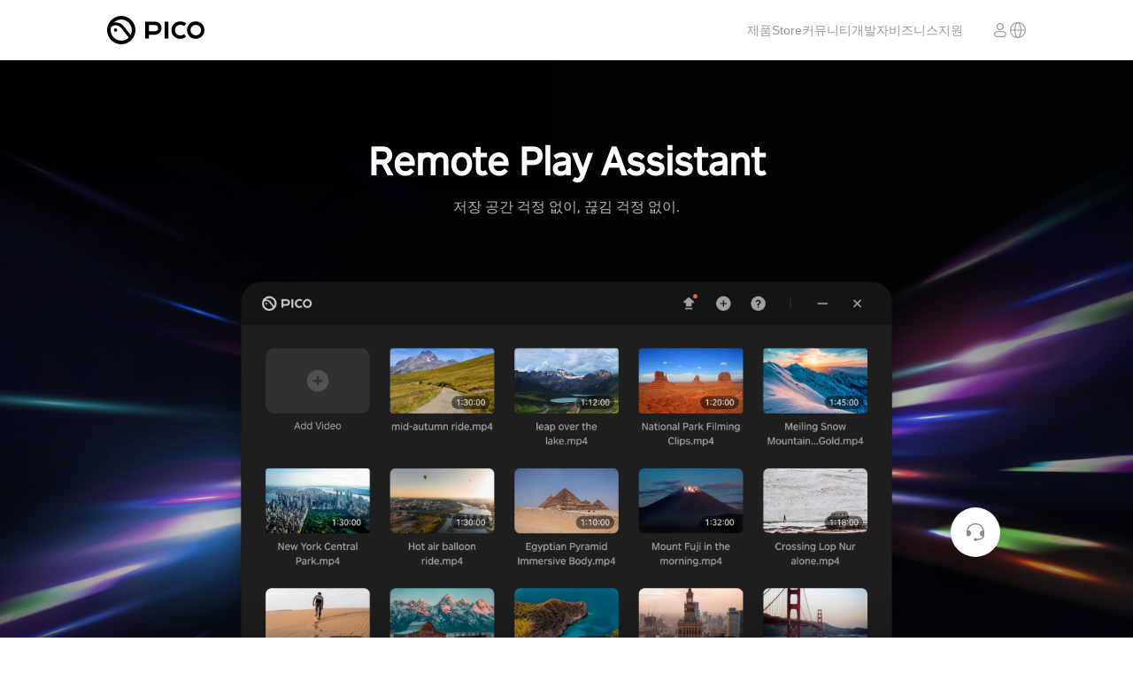

--- FILE ---
content_type: text/html; charset=utf-8
request_url: https://www.picoxr.com/kr/software/remote-play-assistant?page=1&size=100&blogRefer=tab_click?page=1&size=3&size=100&blogRefer=blog_detail_back?blogRefer=blog_list_card&blogType=horror_adventure
body_size: 52019
content:
<!DOCTYPE html><html lang="ko-KR" data-reactroot=""><head><meta charset="UTF-8"/><meta name="viewport" content="width=device-width,initial-scale=1,minimum-scale=1,maximum-scale=1,user-scalable=no"/><link rel="shortcut icon" href="//lf16-statics.picovr.com/obj/pico-fe-sg/pico/pico_website/public/favicon.ico?sg" type="image/x-icon"/><link rel="stylesheet" href="//lf16-statics.picovr.com/obj/pico-fe-sg/pico/pico_website/801.52dfe4ae.css"/><link rel="stylesheet" href="//lf16-statics.picovr.com/obj/pico-fe-sg/pico/pico_website/index.8a6985a3.css"/><meta data-react-helmet="true" name="keywords" content="Remote Play Assistant"/><meta data-react-helmet="true" name="description" content="RemotePlayAssistant를 사용하여 PC에서 PICO의 올인원 헤드셋으로 무선으로 비디오를 스트리밍하여 가상 놀이에 빠져보세요. 여기에서 더 많은 것을 발견할 수 있습니다."/>
<link data-react-helmet="true" rel="canonical" href="https://www.picoxr.com/kr/software/remote-play-assistant"/>
<style data-react-helmet="true" >
              @font-face {
                font-family: PICO Regular;
                src: url("//lf16-statics.picovr.com/obj/pico-fe-sg/pico/pico_website/font/PICO-Sans-VFS.866d6612.ttf");
                font-style: normal;
                font-display: swap
              }
            </style>
<title data-react-helmet="true">Remote Play Assistant | PICO korea</title>
<script src="https://sf16-website-login.neutral.ttwstatic.com/obj/tiktok_web_login_static/tiktok_privacy_protection_framework/loader/1.0.0.861/index.js" data-region="apsinf" data-env="production" data-business="goofy-deploy-app-2296" async crossorigin="anonymous" data-sw="/sw.js" data-sw_version="1.0.0.89,2.0.0.4"></script><script>window.gfdatav1={"env":"prod","envName":"prod","runtime":"node","ver":"1.0.0.1929","canary":0,"idc":"myb","region":"apsinf","vdc":"myb","vregion":"Asia-SouthEastBD","extra":{"canaryType":null}}</script><script data-react-helmet="true" >
          (function(win, export_obj) {
            win['LogAnalyticsObject'] = export_obj;
            if (!win[export_obj]) {
              function _collect() {
                _collect.q.push(arguments);
              }
              _collect.q = _collect.q || [];
              win[export_obj] = _collect;
            }
            win[export_obj].l = +new Date();
            })(window, 'collectEvent');
        </script><script data-react-helmet="true" src="https://sf16-scmcdn-va.ibytedtos.com/obj/static-us/log-sdk/collect/5.0/collect.js"></script><script data-react-helmet="true" async="true" src="https://www.googletagmanager.com/gtag/js?id=G-TMP7S048X6"></script><script data-react-helmet="true" >
              window.dataLayer = window.dataLayer || [];
              function gtag(){dataLayer.push(arguments);}
              gtag('js', new Date());
              gtag('config', 'G-TMP7S048X6');
            </script><script data-react-helmet="true" >(function(w,d,s,l,i){w[l]=w[l]||[];w[l].push({'gtm.start':
          new Date().getTime(),event:'gtm.js'});var f=d.getElementsByTagName(s)[0],
          j=d.createElement(s),dl=l!='dataLayer1'?'&l='+l:'';j.async=true;j.src=
          'https://www.googletagmanager.com/gtm.js?id='+i+dl;f.parentNode.insertBefore(j,f);
          })(window,document,'script','dataLayer1','GTM-5PZ4WFGM');</script><script data-react-helmet="true" >(function(w,d,s,l,i){w[l]=w[l]||[];w[l].push({'gtm.start':
          new Date().getTime(),event:'gtm.js'});var f=d.getElementsByTagName(s)[0],
          j=d.createElement(s),dl=l!='dataLayer2'?'&l='+l:'';j.async=true;j.src=
          'https://www.googletagmanager.com/gtm.js?id='+i+dl;f.parentNode.insertBefore(j,f);
          })(window,document,'script','dataLayer2','GTM-KF4W2XSD');</script><script data-react-helmet="true" >
              gtag('consent', 'default', {
                'ad_storage': 'denied',
                'ad_user_data': 'denied',
                'ad_personalization': 'denied',
                'analytics_storage': 'denied'
              });

              function grantedGA() {
                gtag('consent', 'update', {
                  'ad_storage': 'granted',
                  'ad_user_data': 'granted',
                  'ad_personalization': 'granted',
                  'analytics_storage': 'granted'
                });
              }

              function deniedGA() {
                gtag('consent', 'update', {
                  'ad_storage': 'denied',
                  'ad_user_data': 'denied',
                  'ad_personalization': 'denied',
                  'analytics_storage': 'denied'
                });
              }
            </script></head><body ><div id="root"><div id="pico_website" class="en"><header class="quqd7qmqnR3aCs7Z1HeR"><div class="az2hslD8qGJMp86cVMDJ"><a href="/kr?page=1&amp;size=100&amp;blogRefer=tab_click%3Fpage%3D1&amp;size=3&amp;size=100&amp;blogRefer=blog_detail_back%3FblogRefer%3Dblog_list_card&amp;blogType=horror_adventure" class="ST6bRWa29MtaUSWjXHlw"><img src="[data-uri]" alt="PICO"/></a><ul class="vpotsHfIyph2GHIv1F9V"><li class="pwkoDk3kGFKIAZ7VL4Pl"><a>제품</a></li><li class="pwkoDk3kGFKIAZ7VL4Pl"><a href="https://store-global.picoxr.com/kr" target="_blank">Store</a></li><li class="pwkoDk3kGFKIAZ7VL4Pl"><a href="https://community.picoxr.com/kr" target="_blank">커뮤니티</a></li><li class="pwkoDk3kGFKIAZ7VL4Pl"><a href="https://developer.picoxr.com/" target="_blank">개발자</a></li><li class="pwkoDk3kGFKIAZ7VL4Pl"><a href="https://business.picoxr.com" target="_blank">비즈니스</a></li><li class="pwkoDk3kGFKIAZ7VL4Pl"><a href="/kr/support" target="">지원</a></li></ul><div class="jQrOvcVaW3hYYEEGnfwz"><span></span><a class="aWK_ItB3PxuEOQnUa59A"><svg xmlns="http://www.w3.org/2000/svg" width="20" height="20" viewBox="0 0 20 20" fill="none"><mask id="a" style="mask-type:alpha" maskUnits="userSpaceOnUse" x="0" y="0" width="20" height="20"><path fill="#D9D9D9" d="M0 0h20v20H0z"></path></mask><g mask="url(#a)"><path fill-rule="evenodd" clip-rule="evenodd" d="M2.134 10.563c.235 3.365 2.565 6.147 5.68 7.024-1.018-1.505-1.714-4.072-1.793-7.024H2.134zm0-1.126H6.02c.08-2.952.775-5.52 1.794-7.024-3.116.877-5.446 3.659-5.681 7.024zm5.002 1.126c.06 2.135.46 4.01 1.04 5.35.317.73.664 1.25.994 1.57.324.317.574.392.743.392.17 0 .42-.075.744-.391.33-.322.677-.841.993-1.571.58-1.34.98-3.215 1.04-5.35H7.137zm5.555-1.126H7.136c.06-2.135.46-4.01 1.04-5.35.317-.73.664-1.25.994-1.57.324-.317.574-.392.743-.392.17 0 .42.075.744.391.33.322.677.841.993 1.571.58 1.34.98 3.215 1.04 5.35zm1.114 1.126c-.079 2.952-.774 5.52-1.793 7.024 3.116-.877 5.446-3.659 5.68-7.024h-3.887zm3.888-1.126h-3.888c-.079-2.952-.774-5.52-1.793-7.024 3.116.877 5.446 3.659 5.68 7.024zM1 10c0 4.97 3.99 9 8.913 9s8.914-4.03 8.914-9-3.991-9-8.914-9C4.991 1 1 5.03 1 10z" fill="#999"></path></g></svg></a></div><div class="I32ob_cN1c3oisJAWCO9"><a class="J6CeXqevIrTN6GM0lu8i"><img src="[data-uri]" alt=""/></a></div></div></header><div><div class="b0MwnXkFHDvQjsXzzkUk"><div class="ByNA7wT36qL6rn_58R19 zqcGITz0NyFIFzZxp6Rm"><div class="qTsWmx9sUBfAiZjAWmAY" style="background-image:url(&#x27;//lf16-statics.picovr.com/obj/pico-fe-sg/pico/pico_website/image/soft_bg_pico_assist_en.b30453f9.jpg&#x27;)"></div><div class="sgc7PmEzlNWabCirLVpt" style="background-image:url(&#x27;//lf16-statics.picovr.com/obj/pico-fe-sg/pico/pico_website/image/soft_bg_pico_assist_en_m.cc987017.jpg&#x27;)"></div><div class="s3P3WXCGiLLWd69GFy0j"><div class="XKgfAyp4c42qAUZHlvml"><div><div class="splitLint_0 splitLint"><div>Remote Play Assistant</div></div></div></div><div class="eS412w4NgWitUKhN99cC"><span class="">저장 공간 걱정 없이, 끊김 걱정 없이.</span></div></div></div><div class="Vc2x90VBF9qT4zdlcg6i zqcGITz0NyFIFzZxp6Rm"><div class="RIxwHeLnOdQ2tUNMvrMv"><div class="qS7qN4QHkCPTgcZVl4P4"><div><div class="splitLint_0 splitLint"><div>리모트 플레이 어시스턴트를 사용하면 무선으로 PC에서 PICO 올인원 헤드셋으로 비디오를 스트리밍하여 Wi-Fi 네트워크를 통해 비디오를 시청할 수 있습니다. 이를 통해 용량이 너무 큰 고화질 비디오를 올인원 헤드셋으로 복사할 수 없던 문제가 해결되었습니다. 컴퓨터에서 헤드셋으로 비디오를 복사하는 단계를 건너뛰려면 리모트 플레이 어시스턴트를 다운로드하여 사용해 보세요.</div></div></div></div><div class="yHpbqIrMb2tRbBFLcB8_"><div class="GOGN1iRpzM09PyRbIHMT"><div class="bbwXhW_q_0RoAnzuLf3j">기기 선택</div><div class="W9Iu4ivLnAgTgCo_zTfp"><div class="DS99phLmalV_1r0nUtU4 _KAArU64jAWGVYlmV74w"><div><div class="splitLint_0 splitLint"><div>Windows 10</div></div></div></div><div class="DS99phLmalV_1r0nUtU4 "><div><div class="splitLint_0 splitLint"><div>Windows 7</div></div></div></div><div class="DS99phLmalV_1r0nUtU4 "><div><div class="splitLint_0 splitLint"><div>Mac OS</div></div><div class="splitLint_1 splitLint"><div>Intel 기반</div></div></div></div><div class="DS99phLmalV_1r0nUtU4 "><div><div class="splitLint_0 splitLint"><div>Mac OS</div></div><div class="splitLint_1 splitLint"><div>Apple 기반</div></div></div></div></div><div class="zh8CQ1VUA6goF69RTZcD"></div><div class="U2T8s9tHCNiThOp91Efh"><a href="https://alistatic.pui.picovr.com/RemotePlayAssistantPackage_3.0.2.0_x86-%E5%B7%B2%E7%AD%BE%E5%90%8D.appx">다운로드</a></div><div><div class="nzW3ZOGOT2yyXBfWMwJg U3qdZqMgoeWAf6BKu0Mh"><div class="FEIpMaGb8ZfZykYLsMiJ"><div class="WR31YGO96RMH8xL9JOma"><div class="UtmvnYmjNHiZn6mIXdHi">릴리스 노트</div><div class="uZZd_DqC6eHm__x3Vjct"><div>버전<!-- -->：<!-- -->3.0.2</div><div>날짜<!-- -->：<!-- -->2023-4-20</div><div>파일 크기<!-- -->：<!-- -->24.1 MB</div></div></div><div class="WR31YGO96RMH8xL9JOma"><div class="UtmvnYmjNHiZn6mIXdHi">새로운 기능</div><div class="uZZd_DqC6eHm__x3Vjct"><div>1. 신선한 시각 디자인</div><div>2. 일부 알려진 문제 수정됨</div><div>3. 마우스 컨트롤 및 키보드 바로 가기 추가됨</div></div></div></div><div class="FEIpMaGb8ZfZykYLsMiJ"><div class="WR31YGO96RMH8xL9JOma"><div class="UtmvnYmjNHiZn6mIXdHi">요건</div><div class="uZZd_DqC6eHm__x3Vjct"><div>Windows 10, 버전 1709 이상</div><div>PICO UI 2.0.0 이상</div></div></div></div></div></div></div></div></div></div></div></div><footer class="undefined IVSoSzk_LAuJlJUKREnf"><div class="Pgl1KC_lEmX5kTp8Py9a"><div class="vCmGPJSozY7B6E5M9aVK"><div class="IyL2A9GHLJ_tgflvkS55"><div class="debcRBPRCjoqkxWR0dNQ"><div class="IZGa9Y3wW4sfBYLO4eIG"><a href="/kr/products/pico4-ultra">PICO 4 Ultra</a></div><div class="IZGa9Y3wW4sfBYLO4eIG"><a href="/kr/products/pico4-ultra-enterprise">PICO 4 Ultra Enterprise</a></div><div class="IZGa9Y3wW4sfBYLO4eIG"><a href="/kr/products/neo3-enterprise">PICO Neo3</a></div><div class="IZGa9Y3wW4sfBYLO4eIG"><a href="/kr/products/g3">PICO G3</a></div></div></div><div class="lNhLHRL7UYKNPaTc6wkD"><div class="MA4OHApmdUE3IJTOi9_q"><div class="ASY5bMacOWNB7ZHxax2G"><a href="https://business.picoxr.com">비즈니스</a></div><div class="ASY5bMacOWNB7ZHxax2G"><a href="https://developer.picoxr.com">PICO 개발자 플랫폼</a></div><div class="ASY5bMacOWNB7ZHxax2G"><a href="https://developer.picoxr.com/resources/#sdk">SDK</a></div><div class="ASY5bMacOWNB7ZHxax2G"><a href="https://github.com/picoxr/support">GitHub</a></div><div class="ASY5bMacOWNB7ZHxax2G"><a href="/kr/legal/privacy-policy">개인정보 보호정책</a></div><div class="ASY5bMacOWNB7ZHxax2G"><a href="/kr/legal/terms-of-service">서비스 약관</a></div><div class="ASY5bMacOWNB7ZHxax2G"><a href="/kr/legal/cookie-policy">쿠키 정책</a></div><div class="ASY5bMacOWNB7ZHxax2G"><a href="/kr/legal/privacy-policy">기타 약관 및 정책</a></div><div class="ASY5bMacOWNB7ZHxax2G"><a href="/kr/about/us">회사 소개</a></div><div class="ASY5bMacOWNB7ZHxax2G"><a href="/kr/about/newsroom">뉴스룸</a></div></div></div></div><div class="axnJsT_Jx4S2V7RYdfCZ"><div></div><div class="rcm_jklc6930QIsX1EK9"><div><div class="lQEo9ORLDZrrnPtaAqnc" style="background-image:url(&#x27;[data-uri]&#x27;)"></div></div><div><div class="lQEo9ORLDZrrnPtaAqnc" style="background-image:url(&#x27;[data-uri]&#x27;)"></div></div><div><div class="lQEo9ORLDZrrnPtaAqnc" style="background-image:url(&#x27;[data-uri]&#x27;)"></div></div><div><div class="lQEo9ORLDZrrnPtaAqnc" style="background-image:url(&#x27;[data-uri]&#x27;)"></div></div><div><div class="lQEo9ORLDZrrnPtaAqnc" style="background-image:url(&#x27;[data-uri]&#x27;)"></div></div><div><div class="lQEo9ORLDZrrnPtaAqnc" style="background-image:url(&#x27;[data-uri]&#x27;)"></div></div></div></div><div class="rii4GeyHjLfLm5VV5OOh"><div class="jU7G75vxB_JucCLRVkMr"><div></div></div></div></div></footer><span></span><span></span></div></div><script id="RENDER_DATA" type="application/json">%7B%22_location%22%3A%22%2Fkr%2Fsoftware%2Fremote-play-assistant%3Fpage%3D1%26size%3D100%26blogRefer%3Dtab_click%253Fpage%253D1%26size%3D3%26size%3D100%26blogRefer%3Dblog_detail_back%253FblogRefer%253Dblog_list_card%26blogType%3Dhorror_adventure%22%2C%22app%22%3A%7B%22words%22%3A%7B%22software_Applications_content%22%3A%22PICO%20%EB%AA%A8%EB%B0%94%EC%9D%BC%20%EC%95%B1%EC%9D%84%20%EC%82%B4%ED%8E%B4%EB%B3%B4%EC%84%B8%EC%9A%94.%20PICO%20%EC%98%AC%EC%9D%B8%EC%9B%90%20%ED%97%A4%EB%93%9C%EC%85%8B%EC%9A%A9%EC%9C%BC%EB%A1%9C%20%EC%84%A4%EA%B3%84%EB%90%98%EC%96%B4%20%ED%97%A4%EB%93%9C%EC%85%8B%EC%9D%84%20%EC%89%BD%EA%B2%8C%20%EA%B4%80%EB%A6%AC%ED%95%98%EB%8F%84%EB%A1%9D%20%EC%A7%80%EC%9B%90%ED%95%A9%EB%8B%88%EB%8B%A4.%20%EC%A7%80%EA%B8%88%20%EB%B0%94%EB%A1%9C%20%EC%95%B1%EC%9D%84%20%EB%8B%A4%EC%9A%B4%EB%A1%9C%EB%93%9C%ED%95%98%EC%97%AC%20%EC%8B%9C%EC%9E%91%ED%95%98%EC%84%B8%EC%9A%94!%22%2C%22software_Applications_title%22%3A%22PICO%20%EC%95%B1%22%2C%22software_Assistant_content%22%3A%22%EC%8A%A4%ED%8A%B8%EB%A6%AC%EB%B0%8D%20%EC%96%B4%EC%8B%9C%EC%8A%A4%ED%84%B4%ED%8A%B8%EB%8A%94%20%EC%8A%A4%ED%8A%B8%EB%A6%AC%EB%B0%8D%20%EC%A7%80%EC%9B%90%EC%9D%84%20%EC%9C%84%ED%95%9C%20%EC%86%8C%ED%94%84%ED%8A%B8%EC%9B%A8%EC%96%B4%20%EB%8F%84%EA%B5%AC%20%EB%AA%A8%EC%9D%8C%EC%9E%85%EB%8B%88%EB%8B%A4.%20%EC%8A%A4%ED%8A%B8%EB%A6%AC%EB%B0%8D%20%EC%96%B4%EC%8B%9C%EC%8A%A4%ED%84%B4%ED%8A%B8%EB%A5%BC%20%EC%82%AC%EC%9A%A9%ED%95%98%EB%A9%B4%20SteamVR%EC%9D%98%20PC%20%EA%B2%8C%EC%9E%84%EC%9D%84%20PICO%20%ED%97%A4%EB%93%9C%EC%85%8B%EC%9C%BC%EB%A1%9C%20%EC%A0%84%EC%86%A1%ED%95%A0%20%EC%88%98%20%EC%9E%88%EC%8A%B5%EB%8B%88%EB%8B%A4.%20%ED%98%84%EC%9E%AC%EB%8A%94%20PC%20%EB%B0%8F%20PICO%20%ED%97%A4%EB%93%9C%EC%85%8B%EC%97%90%20%EC%84%A4%EC%B9%98%ED%95%A0%20%EC%88%98%20%EC%9E%88%EC%8A%B5%EB%8B%88%EB%8B%A4.%20PC%20%EB%B2%84%EC%A0%84%EC%9D%80%20VR%20%EC%A7%80%EC%9B%90%20Windows%20PC%EC%9A%A9%EC%9C%BC%EB%A1%9C%20%EA%B0%9C%EB%B0%9C%EB%90%98%EC%97%88%EC%9C%BC%EB%A9%B0%2C%20%EC%82%AC%EC%9A%A9%ED%95%98%EB%A0%A4%EB%A9%B4%20SteamVR%EC%9D%84%20%EC%84%A4%EC%B9%98%ED%95%B4%EC%95%BC%20%ED%95%A9%EB%8B%88%EB%8B%A4.%20%ED%97%A4%EB%93%9C%EC%85%8B%20%EB%B2%84%EC%A0%84%EC%9D%80%20PICO%20%EC%98%AC%EC%9D%B8%EC%9B%90%20VR%20%ED%97%A4%EB%93%9C%EC%85%8B%EC%9A%A9%EC%9D%B4%EB%A9%B0%2C%205GHz%20Wi-Fi%20%EB%9D%BC%EC%9A%B0%ED%84%B0%EA%B0%80%20%ED%95%84%EC%9A%94%ED%95%A9%EB%8B%88%EB%8B%A4.%20%EA%B2%8C%EC%9E%84%EC%9D%84%20%EC%8A%A4%ED%8A%B8%EB%A6%AC%EB%B0%8D%ED%95%98%EA%B8%B0%20%EC%A0%84%EC%97%90%20%EC%A7%80%EC%B9%A8%EC%97%90%20%EB%94%B0%EB%9D%BC%20PC%20%EB%B0%8F%20%ED%97%A4%EB%93%9C%EC%85%8B%EC%9A%A9%20%EC%8A%A4%ED%8A%B8%EB%A6%AC%EB%B0%8D%20%EC%96%B4%EC%8B%9C%EC%8A%A4%ED%84%B4%ED%8A%B8%EB%A5%BC%20%EC%84%A4%EC%B9%98%ED%95%98%EA%B3%A0%20%EA%B5%AC%EC%84%B1%ED%96%88%EB%8A%94%EC%A7%80%20%ED%99%95%EC%9D%B8%ED%95%98%EC%84%B8%EC%9A%94.%22%2C%22software_Assistant_dialogTitle%22%3A%22%EA%B8%B0%EA%B8%B0%20%EC%84%A0%ED%83%9D%22%2C%22software_Assistant_title%22%3A%22%EC%8A%A4%ED%8A%B8%EB%A6%AC%EB%B0%8D%20%EC%96%B4%EC%8B%9C%EC%8A%A4%ED%84%B4%ED%8A%B8%22%2C%22software_New%22%3A%22%EC%83%88%EB%A1%9C%EC%9A%B4%20%EC%A0%95%EB%B3%B4%22%2C%22software_Notes%22%3A%22%EB%A6%B4%EB%A6%AC%EC%8A%A4%20%EB%85%B8%ED%8A%B8%22%2C%22software_Playback_content%22%3A%22%EB%A6%AC%EB%AA%A8%ED%8A%B8%20%ED%94%8C%EB%A0%88%EC%9D%B4%20%EC%96%B4%EC%8B%9C%EC%8A%A4%ED%84%B4%ED%8A%B8%EB%8A%94%20%EB%8F%99%EC%9D%BC%ED%95%9C%20Wi-Fi%20%EB%84%A4%ED%8A%B8%EC%9B%8C%ED%81%AC%EC%97%90%EC%84%9C%20PICO%EC%99%80%20%EA%B8%B0%ED%83%80%20%EA%B0%80%EC%A0%95%EC%9A%A9%20%EA%B8%B0%EA%B8%B0%20%EC%82%AC%EC%9D%B4%EB%A5%BC%20%EB%AC%B4%EC%84%A0%EC%9C%BC%EB%A1%9C%20%EC%89%BD%EA%B2%8C%20%EC%8A%A4%ED%8A%B8%EB%A6%BC%ED%95%A0%20%EC%88%98%20%EC%9E%88%EB%8F%84%EB%A1%9D%20%EC%A7%80%EC%9B%90%ED%95%A9%EB%8B%88%EB%8B%A4.%20%EC%9D%B4%EC%A0%9C%20%EB%B9%84%EB%94%94%EC%98%A4%EB%A5%BC%20%EB%8B%A4%EB%A5%B8%20%EA%B8%B0%EA%B8%B0%EC%97%90%EC%84%9C%20PICO%20%ED%97%A4%EB%93%9C%EC%85%8B%EC%9C%BC%EB%A1%9C%20%EB%B3%B5%EC%82%AC%20%EB%B0%8F%20%EC%A0%84%EC%86%A1%ED%95%A0%20%ED%95%84%EC%9A%94%20%EC%97%86%EC%9D%B4%20%EB%8C%80%EC%9A%A9%EB%9F%89%20HD%20%EB%B9%84%EB%94%94%EC%98%A4%EB%A5%BC%20%EA%B0%90%EC%83%81%ED%95%A0%20%EC%88%98%20%EC%9E%88%EC%9C%BC%EB%AF%80%EB%A1%9C%20%ED%94%84%EB%A1%9C%EC%84%B8%EC%8A%A4%20%EC%A4%91%EC%97%90%20PICO%EC%9D%98%20%EC%8A%A4%ED%86%A0%EB%A6%AC%EC%A7%80%EA%B0%80%20%EC%A0%88%EC%95%BD%EB%90%A9%EB%8B%88%EB%8B%A4.%22%2C%22software_Playback_dialogTitle%22%3A%22%EA%B8%B0%EA%B8%B0%20%EC%84%A0%ED%83%9D%22%2C%22software_Playback_title%22%3A%22%EB%A6%AC%EB%AA%A8%ED%8A%B8%20%ED%94%8C%EB%A0%88%EC%9D%B4%20%EC%96%B4%EC%8B%9C%EC%8A%A4%ED%84%B4%ED%8A%B8%22%2C%22software_Requirements%22%3A%22%EC%9A%94%EA%B5%AC%20%EC%82%AC%ED%95%AD%22%2C%22software_banner_content%22%3A%22PICO%EB%8A%94%20%EC%84%A0%EB%8F%84%EC%A0%81%EC%9D%B4%EA%B3%A0%20%EC%84%B8%EA%B3%84%EC%A0%81%EC%9D%B8%20%EC%88%98%EC%A4%80%EC%9D%98%20XR%20%ED%94%8C%EB%9E%AB%ED%8F%BC%EA%B3%BC%20%EA%B0%9C%EB%B0%9C%EC%9E%90%20%EB%B0%8F%20%ED%81%AC%EB%A6%AC%EC%97%90%EC%9D%B4%ED%84%B0%EC%9D%98%20%EC%B0%BD%EC%9D%98%EC%84%B1%EA%B3%BC%20%EC%84%B1%EC%9E%A5%EC%9D%84%20%EC%9D%B4%EB%81%84%EB%8A%94%20%EC%83%9D%ED%83%9C%EA%B3%84%EB%A5%BC%20%EA%B5%AC%EC%B6%95%ED%95%98%EA%B8%B0%20%EC%9C%84%ED%95%B4%20%EB%85%B8%EB%A0%A5%ED%95%98%EA%B3%A0%20%EC%9E%88%EC%8A%B5%EB%8B%88%EB%8B%A4.%22%2C%22software_banner_title%22%3A%22%EC%86%8C%ED%94%84%ED%8A%B8%EC%9B%A8%EC%96%B4%20%EC%83%9D%ED%83%9C%EA%B3%84%22%2C%22software_cast_content%22%3A%22PICO%EC%9D%98%20%EC%A0%84%EC%9A%A9%20Android%20TV%20%EC%88%98%EC%8B%A0%EA%B8%B0%EC%9D%B8%20Cast%20for%20PICO%EB%8A%94%20%EB%82%AE%EC%9D%80%20%EB%A0%88%EC%9D%B4%ED%84%B4%EC%8B%9C%EC%99%80%20%EA%B4%91%EA%B3%A0%20%EC%97%86%EB%8A%94%20%ED%99%98%EA%B2%BD%EC%97%90%EC%84%9C%20HD%20%ED%99%94%EC%A7%88%EC%9D%98%20VR%20%ED%99%94%EB%A9%B4%EC%9D%84%20%EC%8A%A4%EB%A7%88%ED%8A%B8%20TV%EB%A1%9C%20%EC%BA%90%EC%8A%A4%ED%8C%85%ED%95%98%EC%97%AC%20VR%20%EA%B2%BD%ED%97%98%EC%9D%84%20%EA%B3%B5%EC%9C%A0%ED%95%A0%20%EC%88%98%20%EC%9E%88%EB%8F%84%EB%A1%9D%20%EC%A7%80%EC%9B%90%ED%95%A9%EB%8B%88%EB%8B%A4.%20%EB%86%80%EB%9D%BC%EC%9A%B4%20%EC%88%9C%EA%B0%84%EC%9D%84%20%EC%B9%9C%EA%B5%AC%EC%99%80%20%EA%B0%80%EC%A1%B1%EB%93%A4%EA%B3%BC%20%EA%B3%B5%EC%9C%A0%ED%95%B4%20%EB%B3%B4%EC%84%B8%EC%9A%94!%22%2C%22software_cast_title%22%3A%22Cast%20for%20PICO%22%2C%22software_common_txt_all_in_one%22%3A%22%EB%AA%A8%EB%93%A0%20%ED%97%A4%EB%93%9C%EC%85%8B%20%EC%A7%80%EC%9B%90%22%2C%22software_common_txt_config_needs%22%3A%22%EC%9A%94%EA%B1%B4%22%2C%22software_common_txt_date%22%3A%22%EB%82%A0%EC%A7%9C%22%2C%22software_common_txt_file_size%22%3A%22%ED%8C%8C%EC%9D%BC%20%ED%81%AC%EA%B8%B0%22%2C%22software_common_txt_g2-4k%22%3A%22PICO%20G2%204K%22%2C%22software_common_txt_g2-4ks%22%3A%22PICO%20G2%204K%22%2C%22software_common_txt_g3%22%3A%22PICO%20G3%22%2C%22software_common_txt_guide%22%3A%22%EC%82%AC%EC%9A%A9%20%EA%B0%80%EC%9D%B4%EB%93%9C%22%2C%22software_common_txt_highlight%22%3A%22%EC%83%88%EB%A1%9C%EC%9A%B4%20%EA%B8%B0%EB%8A%A5%22%2C%22software_common_txt_info%22%3A%22%EB%A6%B4%EB%A6%AC%EC%8A%A4%20%EB%85%B8%ED%8A%B8%22%2C%22software_common_txt_mac-apple%22%3A%22Mac%20OS%3Cbr%2F%3EApple%20%EA%B8%B0%EB%B0%98%22%2C%22software_common_txt_mac-intel%22%3A%22Mac%20OS%3Cbr%2F%3EIntel%20%EA%B8%B0%EB%B0%98%22%2C%22software_common_txt_neo2%22%3A%22PICO%20Neo2%22%2C%22software_common_txt_neo3%22%3A%22PICO%20Neo3%22%2C%22software_common_txt_neo3-link%22%3A%22PICO%20Neo3%20Link%22%2C%22software_common_txt_neo3-link-all%22%3A%22PICO%20Neo3%20Link%2FPro%2FPro%20Eye%22%2C%22software_common_txt_neo3-link-dp%22%3A%22PICO%20Neo3%20Pro%2FPro%20Eye(DP%20%EB%AA%A8%EB%93%9C)%22%2C%22software_common_txt_neo3-link-wifi%22%3A%22PICO%20Neo3%20Pro%2FPro%20Eye(Wi-Fi-Modus)%22%2C%22software_common_txt_neo3-pro-eye%22%3A%22PICO%20Neo3%2FPro%2FPro%20Eye%22%2C%22software_common_txt_neo3-pro-eye-dp%22%3A%22Neo3%20Pro%2FPro%20Eye%20(DP%20%EB%AA%A8%EB%93%9C)%22%2C%22software_common_txt_neo3-pro-eye-wifi%22%3A%22Neo3%20Pro%2FPro%20Eye%20(Wi-Fi-Modus)%22%2C%22software_common_txt_pc_system%22%3A%22%ED%95%98%EB%93%9C%EC%9B%A8%EC%96%B4%20%EB%B0%8F%20%EC%8B%9C%EC%8A%A4%ED%85%9C%20%EA%B5%AC%EC%84%B1%3A%22%2C%22software_common_txt_pico-link%22%3A%22PICO%20Link%22%2C%22software_common_txt_pico4%22%3A%22PICO%204%22%2C%22software_common_txt_pico4_series%22%3A%22PICO%204%2FPICO%204E%22%2C%22software_common_txt_pico4_with_pro%22%3A%22PICO%204%2FPICO%204%20Pro%22%2C%22software_common_txt_pico4e%22%3A%22PICO%204E%22%2C%22software_common_txt_pico4u%22%3A%22PICO%204%20Ultra%22%2C%22software_common_txt_pico4ue%22%3A%22PICO%204%20Ultra%20Enterprise%22%2C%22software_common_txt_pico_model%22%3A%22%ED%97%A4%EB%93%9C%EC%85%8B%3A%22%2C%22software_common_txt_select_device%22%3A%22%EA%B8%B0%EA%B8%B0%20%EC%84%A0%ED%83%9D%22%2C%22software_common_txt_system_needs%22%3A%22%EC%9A%94%EA%B1%B4%22%2C%22software_common_txt_system_tip%22%3A%22%EC%84%A4%EC%B9%98%20%EB%B0%8F%20%EC%82%AC%EC%9A%A9%20%EB%B0%A9%EB%B2%95%22%2C%22software_common_txt_tip%22%3A%22%EC%BD%98%ED%85%90%EC%B8%A0%20%EB%B3%B5%EC%A0%9C%EB%A5%BC%20%EB%B0%A9%EC%A7%80%ED%95%98%EA%B8%B0%20%EC%9C%84%ED%95%B4%20%EA%B8%B0%EC%88%A0%EC%A0%81%20%EB%B3%B4%ED%98%B8%20%EC%88%98%EB%8B%A8%EC%9D%B4%20%EA%B5%AC%ED%98%84%EB%8F%BC%20%EC%9E%88%EC%8A%B5%EB%8B%88%EB%8B%A4.%22%2C%22software_common_txt_version%22%3A%22%EB%B2%84%EC%A0%84%22%2C%22software_common_txt_window-10%22%3A%22Windows%2010%22%2C%22software_common_txt_window-7%22%3A%22Windows%207%22%2C%22software_download%22%3A%22%EB%8B%A4%EC%9A%B4%EB%A1%9C%EB%93%9C%20%EC%84%BC%ED%84%B0%22%2C%22software_os_content%22%3A%22PICO%20OS%205.0%EC%9D%80%20%EC%98%AC%EC%9D%B8%EC%9B%90%20VR%20%ED%97%A4%EB%93%9C%EC%85%8B%EC%9A%A9%EC%9C%BC%EB%A1%9C%20%EC%84%A4%EA%B3%84%EB%90%9C%20Android%20%EA%B8%B0%EB%B0%98%20%EC%9A%B4%EC%98%81%20%EC%B2%B4%EC%A0%9C%EC%9E%85%EB%8B%88%EB%8B%A4.%20%EC%A2%85%ED%95%A9%EC%A0%81%EC%9D%B8%20%EC%8B%9C%EC%8A%A4%ED%85%9C%20%EC%B5%9C%EC%A0%81%ED%99%94%EB%A5%BC%20%ED%86%B5%ED%95%B4%20PICO%20OS%205.0%EC%9D%80%20UI%EA%B0%80%20%EB%8D%94%20%EC%84%A0%EB%AA%85%ED%95%98%EA%B3%A0%20%EC%9B%90%ED%99%9C%ED%95%9C%20%EC%82%AC%EC%9A%A9%EC%9E%90%20%EA%B2%BD%ED%97%98%EC%9D%84%20%EC%A0%9C%EA%B3%B5%ED%95%98%EC%97%AC%20%EC%82%AC%EC%9A%A9%EC%9E%90%EA%B0%80%20%EB%8B%A4%EC%96%91%ED%95%9C%20%EB%B9%84%EB%94%94%EC%98%A4%2C%20VR%20%EA%B2%8C%EC%9E%84%20%EB%B0%8F%20%EC%95%B1%20%EC%BB%AC%EB%A0%89%EC%85%98%EC%9D%84%20%EC%A6%90%EA%B8%B8%20%EC%88%98%20%EC%9E%88%EB%8F%84%EB%A1%9D%20%EA%B0%9C%EC%84%A0%ED%96%88%EC%8A%B5%EB%8B%88%EB%8B%A4.%22%2C%22software_os_dialogTitle%22%3A%22%EA%B8%B0%EA%B8%B0%20%EC%84%A0%ED%83%9D%22%2C%22software_os_title%22%3A%22PICO%20OS%205.0%22%2C%22software_pico-cast_desc%22%3A%22%EB%B9%A0%EB%A5%B4%EB%A9%B0%20%EA%B4%91%EA%B3%A0%20%EC%97%86%EB%8A%94%20%EA%B3%A0%ED%99%94%EC%A7%88%EC%9D%98%20PICO%20%EC%8A%A4%ED%81%AC%EB%A6%B0%EC%BA%90%EC%8A%A4%ED%8A%B8%EC%9A%A9%20TV%20%EB%A6%AC%EC%8B%9C%EB%B2%84%22%2C%22software_pico-cast_highlight%22%3A%221.%20PICO%20OS%205.0%20%EC%9D%B4%EC%83%81%EC%97%90%EC%84%9C%20%EC%8A%A4%ED%81%AC%EB%A6%B0%EC%BA%90%EC%8A%A4%ED%8A%B8%20%EC%88%98%EC%8B%A0%3Cbr%2F%3E%5Cn2.%20%EC%96%B8%EC%A0%9C%EB%93%A0%EC%A7%80%20%EC%A2%85%ED%9A%A1%EB%B9%84%20%EB%B3%80%EA%B2%BD%20%EB%B0%8F%20%EC%82%AC%EC%9A%B4%EB%93%9C%20%EC%9E%AC%EC%83%9D%20%EA%B0%80%EB%8A%A5%3Cbr%2F%3E%22%2C%22software_pico-cast_intro%22%3A%22Cast%20for%20PICO%EB%8A%94%20PICO%20%EC%A0%84%EC%9A%A9%20Android%20TV%20%EB%A6%AC%EC%8B%9C%EB%B2%84%EC%9E%85%EB%8B%88%EB%8B%A4.%20%EC%9D%B4%20%EC%95%B1%EC%9D%84%20%ED%86%B5%ED%95%B4%20PICO%20%ED%97%A4%EB%93%9C%EC%85%8B%EC%9D%98%20%ED%99%94%EB%A9%B4%EC%9D%84%20%EB%82%AE%EC%9D%80%20%EB%A0%88%EC%9D%B4%ED%84%B4%EC%8B%9C%EC%99%80%20%EB%9B%B0%EC%96%B4%EB%82%9C%20%ED%99%94%EC%A7%88%EB%A1%9C%20%EC%8A%A4%EB%A7%88%ED%8A%B8%20TV%EC%97%90%20%EC%BA%90%EC%8A%A4%ED%8A%B8%ED%95%98%EC%97%AC%20%EC%B9%9C%EA%B5%AC%EC%99%80%20%EA%B0%80%EC%A1%B1%EC%97%90%EA%B2%8C%20VR%EC%9D%98%20%EB%86%80%EB%9D%BC%EC%9A%B4%20%EC%88%9C%EA%B0%84%EC%9D%84%20%EB%B3%B4%EC%97%AC%EC%A4%84%20%EC%88%98%20%EC%9E%88%EC%8A%B5%EB%8B%88%EB%8B%A4!%22%2C%22software_pico-cast_req%22%3A%22Cast%20for%20PICO%EB%8A%94%20Android%204.4%20%EC%9D%B4%EC%83%81%EC%9D%84%20%EC%8B%A4%ED%96%89%ED%95%98%EB%8A%94%20TV%EB%A5%BC%20%EC%A7%80%EC%9B%90%ED%95%A9%EB%8B%88%EB%8B%A4.%22%2C%22software_pico-cast_tip%22%3A%221.%20%EC%84%A4%EC%B9%98%20%ED%8C%A8%ED%82%A4%EC%A7%80%EB%A5%BC%20%EB%8B%A4%EC%9A%B4%EB%A1%9C%EB%93%9C%ED%95%9C%20%ED%9B%84%20USB%20%ED%94%8C%EB%9E%98%EC%8B%9C%20%EB%93%9C%EB%9D%BC%EC%9D%B4%EB%B8%8C%20%EB%98%90%EB%8A%94%20%EA%B8%B0%ED%83%80%20%EC%8A%A4%ED%86%A0%EB%A6%AC%EC%A7%80%20%EA%B8%B0%EA%B8%B0%EB%A5%BC%20%ED%86%B5%ED%95%B4%20TV%EC%97%90%20%ED%8C%8C%EC%9D%BC%EC%9D%84%20%EB%B3%B5%EC%82%AC%ED%95%98%EA%B3%A0%20%EC%84%A4%EC%B9%98%ED%95%A9%EB%8B%88%EB%8B%A4.%20%3Cbr%2F%3E%5Cn2.%20TV%EC%97%90%EC%84%9C%20Cast%20for%20PICO%EB%A5%BC%20%EC%8B%A4%ED%96%89%ED%95%9C%20%ED%9B%84%20PICO%20%ED%97%A4%EB%93%9C%EC%85%8B%EC%97%90%EC%84%9C%20%EC%8A%A4%ED%81%AC%EB%A6%B0%EC%BA%90%EC%8A%A4%ED%8A%B8%20%EC%95%B1%EC%9D%84%20%EC%97%B4%EA%B3%A0%20%5C%22%EC%8A%A4%EB%A7%88%ED%8A%B8%20TV%EB%A1%9C%20%EC%BA%90%EC%8A%A4%ED%8A%B8%5C%22%EB%A5%BC%20%EC%84%A0%ED%83%9D%ED%95%9C%20%EB%8B%A4%EC%9D%8C%20%EB%AA%A9%EB%A1%9D%EC%97%90%EC%84%9C%20TV%EB%A5%BC%20%EC%B0%BE%EA%B3%A0%20%5C%22%EC%97%B0%EA%B2%B0%5C%22%EC%9D%84%20%ED%81%B4%EB%A6%AD%ED%95%A9%EB%8B%88%EB%8B%A4.%3Cbr%2F%3E%22%2C%22software_pico-cast_title%22%3A%22Cast%20for%20PICO%22%2C%22software_pico-link_desc%22%3A%22%EB%8D%B0%EC%8A%A4%ED%81%AC%ED%86%B1%EC%97%90%20%EC%97%B0%EA%B2%B0%ED%95%98%EC%97%AC%20%EC%86%90%EC%89%BD%EA%B2%8C%20PCVR%20%EA%B2%8C%EC%9E%84%20%EC%A6%90%EA%B8%B0%EA%B8%B0%22%2C%22software_pico-link_device_req%22%3A%22PICO4%2FNeo3%20Link%2C%20Neo3%20Pro%2FPro%20Eye%22%2C%22software_pico-link_download_mac%22%3A%22Mac%EC%9A%A9%20%EB%8B%A4%EC%9A%B4%EB%A1%9C%EB%93%9C%22%2C%22software_pico-link_download_windows%22%3A%22Windows%EC%9A%A9%20%EB%8B%A4%EC%9A%B4%EB%A1%9C%EB%93%9C%22%2C%22software_pico-link_highlight_neo3-link%22%3A%22%EC%9D%BC%EB%B6%80%20%EB%B2%84%EA%B7%B8%20%EC%88%98%EC%A0%95%20%EB%B0%8F%20%EC%82%AC%EC%9A%A9%EC%9E%90%20%EA%B2%BD%ED%97%98%20%EA%B0%9C%EC%84%A0%22%2C%22software_pico-link_highlight_neo3-link-dp%22%3A%221.%20SteamVR%20%EC%8B%A0%EA%B7%9C%20%EB%B2%84%EC%A0%84(1.21.8)%EC%97%90%20%EC%A0%81%EC%9A%A9%ED%95%98%EC%97%AC%2C%20%EC%98%A4%EB%A5%B8%EC%AA%BD%EA%B3%BC%20%EC%99%BC%EC%AA%BD%20%EB%88%88%EC%9D%98%20%EC%9D%B4%EB%AF%B8%EC%A7%80%EA%B0%80%20%EB%B0%98%EC%A0%84%EB%90%98%EB%8A%94%20%EB%AC%B8%EC%A0%9C%20%EB%B0%8F%20%EC%86%90%EC%9E%A1%EC%9D%B4%EA%B0%80%20%EB%AC%B4%EC%8B%9C%EB%90%98%EB%8A%94%20%EB%AC%B8%EC%A0%9C%EB%A5%BC%20%ED%95%B4%EA%B2%B0%ED%96%88%EC%8A%B5%EB%8B%88%EB%8B%A4.%3Cbr%2F%3E2.%20%EC%A3%BC%EC%9D%98%3A%20%ED%95%B4%EB%8B%B9%20%EB%B2%84%EC%A0%84%EC%9D%80%20SteamVR%20%EB%B2%84%EC%A0%84%EC%9D%B4%201.21.8%20%EC%9D%B4%ED%95%98%EC%97%90%EC%84%9C%EB%8A%94%20%EC%A0%9C%EB%8C%80%EB%A1%9C%20%EC%9E%91%EB%8F%99%ED%95%98%EC%A7%80%20%EC%95%8A%EC%9D%84%20%EC%88%98%20%EC%9E%88%EC%9C%BC%EB%AF%80%EB%A1%9C%2C%20SteamVR%EC%9D%84%20%EC%B5%9C%EC%8B%A0%20%EB%B2%84%EC%A0%84%EC%9C%BC%EB%A1%9C%20%EC%97%85%EB%8D%B0%EC%9D%B4%ED%8A%B8%ED%95%B4%20%EC%A3%BC%EC%84%B8%EC%9A%94.%20SteamVR%EC%9D%84%20%EC%97%85%EB%8D%B0%EC%9D%B4%ED%8A%B8%ED%95%98%EC%A7%80%20%EC%95%8A%EC%9C%BC%EB%A9%B4%2C%20%ED%95%B4%EB%8B%B9%20%EC%8A%A4%ED%8A%B8%EB%A6%AC%EB%B0%8D%20%EB%B3%B4%EC%A1%B0%20%EB%B2%84%EC%A0%84%EC%9C%BC%EB%A1%9C%20%EC%97%85%EB%8D%B0%EC%9D%B4%ED%8A%B8%ED%95%98%EC%8B%A4%20%ED%95%84%EC%9A%94%EA%B0%80%20%EC%97%86%EC%8A%B5%EB%8B%88%EB%8B%A4.%20%EC%9D%B4%EB%AF%B8%20%EC%97%85%EB%8D%B0%EC%9D%B4%ED%8A%B8%EB%A5%BC%20%ED%95%98%EC%8B%A0%20%EA%B2%BD%EC%9A%B0%2C%20%EC%9D%B4%EC%A0%84%20%EB%B2%84%EC%A0%84%EC%9D%84%20%EB%8B%A4%EC%9D%8C%EC%97%90%EC%84%9C%20%EB%8B%A4%EC%9A%B4%EB%A1%9C%EB%93%9C%ED%95%98%EC%8B%A4%20%EC%88%98%20%EC%9E%88%EC%8A%B5%EB%8B%88%EB%8B%A4.(%23%EB%8B%A4%EC%9A%B4%EB%A1%9C%EB%93%9C%20%EB%A7%81%ED%81%AC%40https%3A%2F%2Fp16-picowebsite-va.ibyteimg.com%2Ftos-maliva-i-cqbgff5idb-us%2FPicoVRStreamingAssistantDPInstall-1.2.1_B20-20211105.exe%23)%22%2C%22software_pico-link_highlight_neo3-link-wifi%22%3A%221.%20%EC%B5%9C%EC%A0%81%ED%99%94%3A%20%ED%94%84%EB%A0%88%EC%9E%84%20%EB%B9%84%EC%9C%A8%20%EC%95%88%EC%A0%95%EC%84%B1%20%EB%B0%8F%20%EB%8A%A5%EC%88%99%EC%84%B1%20%EA%B0%9C%EC%84%A0.%3Cbr%2F%3E2.%20%EC%B5%9C%EC%A0%81%ED%99%94%3A%20%EB%AA%A8%EB%93%9C%20%EB%98%90%EB%8A%94%20%ED%97%A4%EB%93%9C%EC%85%8B%20%EB%B3%80%EA%B2%BD%20%EC%8B%9C%20SteamVR%EC%9D%84%20%EC%9E%AC%EC%8B%9C%EC%9E%91%ED%95%A0%20%ED%95%84%EC%9A%94%20%EC%97%86%EC%9D%8C.%3Cbr%2F%3E3.%20%EB%B2%84%EA%B7%B8%20%EC%88%98%EC%A0%95%3A%20%EB%8F%84%EC%9B%80%EB%A7%90%20%EC%84%A4%EB%AA%85%20%EB%B0%8F%20%EC%BB%A8%ED%8A%B8%EB%A1%A4%EB%9F%AC%20%EA%B6%8C%EC%9E%A5%EC%9D%98%20%EA%B1%B4%EB%84%88%EB%9B%B0%EA%B8%B0%20%EB%A7%81%ED%81%AC%20%EC%9E%91%EB%8F%99%20%EB%B6%88%EB%8A%A5.%22%2C%22software_pico-link_highlight_pico-link%22%3A%22%EC%9D%BC%EB%B6%80%20%EB%B2%84%EA%B7%B8%20%EC%88%98%EC%A0%95%20%EB%B0%8F%20%EC%82%AC%EC%9A%A9%EC%9E%90%20%EA%B2%BD%ED%97%98%20%EA%B0%9C%EC%84%A0%22%2C%22software_pico-link_highlight_pico-link-neo3%22%3A%22%EB%A8%BC%EC%A0%80%20PICO%20Link%20%EC%86%8C%ED%94%84%ED%8A%B8%EC%9B%A8%EC%96%B4%EB%A5%BC%20%EB%8B%A4%EC%9A%B4%EB%A1%9C%EB%93%9C%ED%95%98%EC%97%AC%20%EC%BB%B4%ED%93%A8%ED%84%B0%EC%97%90%EC%84%9C%20VR%EC%9D%B4%20%EC%A7%80%EC%9B%90%EB%90%98%EB%8A%94%EC%A7%80%20%ED%99%95%EC%9D%B8%ED%95%A9%EB%8B%88%EB%8B%A4.%5Cn%EA%B7%B8%EB%9F%B0%20%EB%8B%A4%EC%9D%8C%2C%20%EB%8F%99%EB%B4%89%EB%90%9C%20DisplayPort%20%EC%BC%80%EC%9D%B4%EB%B8%94%EC%9D%84%20%EC%82%AC%EC%9A%A9%ED%95%B4%20PC%EC%97%90%20%EC%97%B0%EA%B2%B0%ED%95%98%EB%A9%B4%20%EB%A0%88%EC%9D%B4%ED%84%B4%EC%8B%9C%20%EC%97%86%EB%8A%94%20%EB%86%92%EC%9D%80%20%ED%92%88%EC%A7%88%EC%9D%98%20%EB%AC%B4%EC%86%90%EC%8B%A4%20PC%20VR%EC%9D%84%20%EA%B2%BD%ED%97%98%ED%95%A0%20%EC%88%98%20%EC%9E%88%EC%8A%B5%EB%8B%88%EB%8B%A4(%EB%8D%B0%EC%8A%A4%ED%81%AC%ED%86%B1%20%EC%BB%B4%ED%93%A8%ED%84%B0%EB%8A%94%20DisplayPort%201.4%20%EC%9D%B4%EC%83%81%20%ED%8F%AC%ED%8A%B8%2C%20%EB%85%B8%ED%8A%B8%EB%B6%81%EC%9D%80%20MiniDP%201.4%20%EC%9D%B4%EC%83%81%20%ED%8F%AC%ED%8A%B8%20%ED%95%84%EC%9A%94).%22%2C%22software_pico-link_highlight_pico-link_mac%22%3A%221.%20%EB%AC%B4%EC%84%A0%20%EC%97%B0%EA%B2%B0%EC%9A%A9%20mDNS%20%EA%B2%80%EC%83%89%EC%9D%84%20%EC%B6%94%EA%B0%80%ED%96%88%EC%8A%B5%EB%8B%88%EB%8B%A4%3Cbr%2F%3E2.%20%EA%B8%B0%ED%83%80%20%EC%95%8C%EB%A0%A4%EC%A7%84%20%EB%AC%B8%EC%A0%9C%EB%A5%BC%20%EC%88%98%EC%A0%95%ED%96%88%EC%8A%B5%EB%8B%88%EB%8B%A4%22%2C%22software_pico-link_highlight_pico-link_win%22%3A%221.%20%EB%82%AE%EC%9D%80%20%EC%82%AC%EC%96%91%EC%97%90%EC%84%9C%20%EC%A4%91%EA%B0%84%20%EC%82%AC%EC%96%91%EC%9D%98%20PC%20%EA%B5%AC%EC%84%B1%EC%97%90%EC%84%9C%20%EA%B2%8C%EC%9E%84%20%EC%84%B1%EB%8A%A5%EC%9D%84%20%EC%B5%9C%EC%A0%81%ED%99%94%ED%96%88%EC%8A%B5%EB%8B%88%EB%8B%A4%3Cbr%2F%3E2.%20%EB%AC%B4%EC%84%A0%20%EC%97%B0%EA%B2%B0%EC%9A%A9%20mDNS%20%EA%B2%80%EC%83%89%EC%9D%84%20%EC%B6%94%EA%B0%80%ED%96%88%EC%8A%B5%EB%8B%88%EB%8B%A4%3Cbr%2F%3E3.%20%ED%8A%B9%EC%A0%95%20%EC%8A%A4%ED%8A%B8%EB%A6%AC%EB%B0%8D%20%EC%9D%B4%EC%83%81%20%ED%98%84%EC%83%81%EC%97%90%20%EB%8C%80%ED%95%9C%20%EA%B2%BD%EA%B3%A0%EB%A5%BC%20%EC%B6%94%EA%B0%80%ED%96%88%EC%8A%B5%EB%8B%88%EB%8B%A4%3Cbr%2F%3E4.%20PC%EC%97%90%EC%84%9C%20%EA%B0%80%EB%81%94%20%EB%B0%9C%EC%83%9D%ED%95%98%EB%8A%94%20%EC%B0%BD%20%ED%91%9C%EC%8B%9C%20%EB%AC%B8%EC%A0%9C%EB%A5%BC%20%EC%88%98%EC%A0%95%ED%96%88%EC%8A%B5%EB%8B%88%EB%8B%A4%3Cbr%2F%3E5.%20%EA%B8%B0%ED%83%80%20%EC%95%8C%EB%A0%A4%EC%A7%84%20%EB%AC%B8%EC%A0%9C%EB%A5%BC%20%EC%88%98%EC%A0%95%ED%96%88%EC%8A%B5%EB%8B%88%EB%8B%A4%22%2C%22software_pico-link_highlight_pico4%22%3A%221.%20%EC%BB%A8%ED%8A%B8%EB%A1%A4%EB%9F%AC%EC%9D%98%20%EC%A7%80%ED%84%B0%20%EB%B0%8F%20%EC%98%A4%EB%B2%84%EC%8A%88%ED%8A%B8%20%EB%AC%B8%EC%A0%9C%EB%A5%BC%20%EC%B5%9C%EC%A0%81%ED%99%94%ED%96%88%EC%8A%B5%EB%8B%88%EB%8B%A4.%3Cbr%2F%3E%5Cn2.%20%EC%82%AC%EC%9A%A9%EC%9E%90%20%EC%A7%80%EC%A0%95%20%EC%84%A0%EB%AA%85%ED%99%94%20%ED%9A%A8%EA%B3%BC%EB%A5%BC%20%EC%9C%84%ED%95%9C%20%EC%A1%B0%EC%A0%95%20%EA%B0%80%EB%8A%A5%ED%95%9C%20%EC%9D%B4%EB%AF%B8%EC%A7%80%20%EC%84%A0%EB%AA%85%ED%99%94%20%EA%B8%B0%EB%8A%A5%EC%9D%84%20%EC%B6%94%EA%B0%80%ED%96%88%EC%8A%B5%EB%8B%88%EB%8B%A4.%3Cbr%2F%3E%5Cn3.%20GPU%20%EA%B5%AC%EC%84%B1%20%ED%99%95%EC%9D%B8%20%EB%B0%A9%EB%B2%95%EC%9D%84%20%EC%B5%9C%EC%A0%81%ED%99%94%ED%95%98%EA%B3%A0%20%EC%95%8C%20%EC%88%98%20%EC%97%86%EB%8A%94%20GPU%EC%97%90%20%EB%8C%80%ED%95%9C%20%EC%97%84%EA%B2%A9%ED%95%9C%20%EC%A0%9C%ED%95%9C%EC%9D%84%20%EC%83%81%ED%96%A5%20%EC%A1%B0%EC%A0%95%ED%96%88%EC%8A%B5%EB%8B%88%EB%8B%A4.%3Cbr%2F%3E%5Cn4.%20%5C%22%EC%8B%A4%ED%97%98%EC%8B%A4%5C%22%EC%97%90%20QUIC%20%ED%94%84%EB%A1%9C%ED%86%A0%EC%BD%9C%20%EC%98%B5%EC%85%98%EC%9D%84%20%EC%B6%94%EA%B0%80%ED%96%88%EC%8A%B5%EB%8B%88%EB%8B%A4.%3Cbr%2F%3E%5Cn5.%20%EC%84%B1%EB%8A%A5%20%ED%8C%A8%EB%84%90%EC%9D%98%20%EB%94%94%EC%8A%A4%ED%94%8C%EB%A0%88%EC%9D%B4%EB%A5%BC%20%EC%B5%9C%EC%A0%81%ED%99%94%ED%96%88%EC%8A%B5%EB%8B%88%EB%8B%A4.%3Cbr%2F%3E%5Cn6.%20%EA%B2%8C%EC%9E%84%20%EB%82%B4%20%EC%BB%A8%ED%8A%B8%EB%A1%A4%EB%9F%AC%20%EC%9E%91%EB%8F%99%20%ED%8C%81%20%EB%B0%8F%20%5C%22%EC%97%B0%EA%B2%B0%20%EB%8C%80%EA%B8%B0%20%EC%A4%91%5C%22%20%EB%A9%94%EC%8B%9C%EC%A7%80%EB%A5%BC%20%EC%B6%94%EA%B0%80%ED%96%88%EC%8A%B5%EB%8B%88%EB%8B%A4.%3Cbr%2F%3E%5Cn7.%20%EB%B2%84%EA%B7%B8%EB%A5%BC%20%EC%88%98%EC%A0%95%ED%95%98%EA%B3%A0%20%EC%84%B1%EB%8A%A5%EC%9D%84%20%EA%B0%9C%EC%84%A0%ED%96%88%EC%8A%B5%EB%8B%88%EB%8B%A4.%22%2C%22software_pico-link_intro%22%3A%22PICO%20Connect%EB%8A%94%20VR%20%ED%97%A4%EB%93%9C%EC%85%8B%EC%97%90%EC%84%9C%20%EC%BB%B4%ED%93%A8%ED%84%B0%EC%9D%98%20%ED%81%AC%EB%A1%9C%EC%8A%A4%20%ED%94%8C%EB%9E%AB%ED%8F%BC%20%EC%82%AC%EC%9A%A9%EC%9D%84%20%EC%A7%80%EC%9B%90%ED%95%98%EB%8A%94%20%EC%86%8C%ED%94%84%ED%8A%B8%EC%9B%A8%EC%96%B4%20%EC%84%B8%ED%8A%B8%EC%9E%85%EB%8B%88%EB%8B%A4.%20%EC%A2%8B%EC%95%84%ED%95%98%EB%8A%94%20SteamVR%20%EA%B2%8C%EC%9E%84%EC%9D%84%20%EC%8A%A4%ED%8A%B8%EB%A6%AC%EB%B0%8D%20%EB%B0%8F%20%ED%94%8C%EB%A0%88%EC%9D%B4%ED%95%98%EA%B3%A0%2C%20%EC%BB%B4%ED%93%A8%ED%84%B0%20%EB%8D%B0%EC%8A%A4%ED%81%AC%ED%86%B1%EC%97%90%20%EC%95%A1%EC%84%B8%EC%8A%A4%ED%95%98%EA%B3%A0(Windows%20%EB%B0%8F%20Mac%20%EC%A7%80%EC%9B%90)%2C%20%EC%BB%B4%ED%93%A8%ED%84%B0%EC%9D%98%20%EB%B9%84%EB%94%94%EC%98%A4%EB%A5%BC%20%EA%B0%90%EC%83%81%ED%95%A0%20%EC%88%98%20%EC%9E%88%EC%8A%B5%EB%8B%88%EB%8B%A4.%20PICO%20%EA%B8%B0%EA%B8%B0%EB%A5%BC%20%EC%9C%84%ED%95%9C%20%EC%B5%9C%EA%B3%A0%EC%9D%98%20%EB%8D%B0%EC%8A%A4%ED%81%AC%ED%86%B1%20%EB%8F%84%EC%9A%B0%EB%AF%B8%20%EC%95%B1%EC%9E%85%EB%8B%88%EB%8B%A4.%22%2C%22software_pico-link_pc_req%22%3A%22%EB%8D%B0%EC%8A%A4%ED%81%AC%ED%86%B1%3A%20%ED%91%9C%EC%A4%80%20DP%201.4%20%EC%9D%B4%EC%83%81%20%ED%8F%AC%ED%8A%B8%201%EA%B0%9C%2C%20USB%202.0%20%EC%9D%B4%EC%83%81%20%ED%8F%AC%ED%8A%B8%201%EA%B0%9C%3Cbr%2F%3E%EB%85%B8%ED%8A%B8%EB%B6%81%3A%20MiniDP%201.4%20%EC%9D%B4%EC%83%81%20%ED%8F%AC%ED%8A%B8%201%EA%B0%9C%2C%20USB%202.0%20%EC%9D%B4%EC%83%81%20%ED%8F%AC%ED%8A%B8%201%EA%B0%9C%3Cbr%2F%3E%ED%94%84%EB%A1%9C%EC%84%B8%EC%84%9C%3A%20Intel%C2%AE%20Core%E2%84%A2%20i5-4590%20%EB%B0%8F%20AMD%20Ryzen%201500%20%EC%9D%B4%EC%83%81%3Cbr%2F%3E%EA%B7%B8%EB%9E%98%ED%94%BD%3A%20NVIDIA%C2%AE%20GeForce%C2%AE%20GTX%201060%20%EB%B0%8F%20AMD%20Radeon%20RX%20480%20%EC%9D%B4%EC%83%81%3Cbr%2F%3ERAM%3A%208GB%20%EC%9D%B4%EC%83%81%3Cbr%2F%3EOS%3A%20Windows%2010%20%EC%9D%B4%EC%83%81%3Cbr%2F%3ENeo2%2FNeo2%20Pro%EA%B0%80%20%EC%9E%88%EB%8A%94%20%EA%B2%BD%EC%9A%B0%20PICO%20Link%EB%A5%BC%20%EB%8B%A4%EC%9A%B4%EB%A1%9C%EB%93%9C%ED%95%98%EC%84%B8%EC%9A%94%20%EC%97%AC%EA%B8%B0.%22%2C%22software_pico-link_req%22%3A%22%ED%97%A4%EB%93%9C%EC%85%8B%3Cbr%2F%3E%5Cn%20Neo3%20Link%2FPro%2FPro%20Eye%3Cbr%2F%3E%5Cn%20PUI%3Cbr%2F%3E%5Cn%20%EB%B2%84%EC%A0%84%204.7%20%EC%9D%B4%EC%83%81%3Cbr%2F%3E%5Cn%20%ED%95%98%EB%93%9C%EC%9B%A8%EC%96%B4%20%EB%B0%8F%20%EC%8B%9C%EC%8A%A4%ED%85%9C%20%EA%B5%AC%EC%84%B1%3Cbr%2F%3E%5Cn%20%EB%8D%B0%EC%8A%A4%ED%81%AC%ED%86%B1%3A%20Standard%20DP%201.4%20%EC%9D%B4%EC%83%81%20%ED%8F%AC%ED%8A%B8%201%EA%B0%9C%2C%20USB%202.0%20%EC%9D%B4%EC%83%81%20%ED%8F%AC%ED%8A%B8%201%EA%B0%9C%3Cbr%2F%3E%5Cn%20%EB%85%B8%ED%8A%B8%EB%B6%81%3A%20MiniDP%201.4%20%EC%9D%B4%EC%83%81%20%ED%8F%AC%ED%8A%B8%201%EA%B0%9C%2C%20USB%202.0%20%EC%9D%B4%EC%83%81%20%ED%8F%AC%ED%8A%B8%201%EA%B0%9C%3Cbr%2F%3E%5Cn%20OS%3A%20Windows%2010%20%EC%9D%B4%EC%83%81%3Cbr%2F%3E%5Cn%20%ED%94%84%EB%A1%9C%EC%84%B8%EC%84%9C%3A%20Intel%20Core%20i5-4590%2FAMD%20FX8350%20%EC%9D%B4%EC%83%81%3Cbr%2F%3E%5Cn%20RAM%3A%208GB%20%EC%9D%B4%EC%83%81%3Cbr%2F%3E%5Cn%20%EA%B7%B8%EB%9E%98%ED%94%BD%3A%20NVIDIA%20GeForce%20GTX%201060%206GB%2FAMD%20Radeon%20RX%20480%20%EC%9D%B4%EC%83%81%3Cbr%2F%3E%3Cbr%2F%3E%5Cn%20PUI%EA%B0%80%20%EB%B2%84%EC%A0%84%204.7%20%EB%AF%B8%EB%A7%8C%EC%9D%B8%20%EA%B2%BD%EC%9A%B0%20%EB%8B%A4%EC%9D%8C%EC%9D%84%20%EB%8B%A4%EC%9A%B4%EB%A1%9C%EB%93%9C%ED%95%98%EC%84%B8%EC%9A%94.%3Cbr%2F%3E%5Cn%20-%20%23%EC%8A%A4%ED%8A%B8%EB%A6%AC%EB%B0%8D%20%EC%96%B4%EC%8B%9C%EC%8A%A4%ED%84%B4%ED%8A%B8%20DP%201.2.2%20for%20DP%20Mode%40https%3A%2F%2Fp16-picowebsite-va.ibyteimg.com%2Ftos-maliva-i-cqbgff5idb-us%2FPicoVRStreamingAssistantDPInstall-1.2.2_B22-20220224.exe%23.%3Cbr%2F%3E%5Cn%20-%20%23%EC%8A%A4%ED%8A%B8%EB%A6%AC%EB%B0%8D%20%EC%96%B4%EC%8B%9C%EC%8A%A4%ED%84%B4%ED%8A%B8%208.1.4%20for%20WiFi%20Mode%40https%3A%2F%2Fp16-picowebsite-va.ibyteimg.com%2Ftos-maliva-i-cqbgff5idb-us%2FPicoVRStreamingAssistantInstall-8.1.4_B133-20220520.exe%23.%22%2C%22software_pico-link_req_neo3-link-dp%22%3A%22%ED%97%A4%EB%93%9C%EC%85%8B%3A%3Cbr%2F%3ENeo3%20Pro%2FPro%20Eye%3Cbr%2F%3E%ED%95%98%EB%93%9C%EC%9B%A8%EC%96%B4%20%EB%B0%8F%20%EC%8B%9C%EC%8A%A4%ED%85%9C%20%EA%B5%AC%EC%84%B1%3A%3Cbr%2F%3E%EB%8D%B0%EC%8A%A4%ED%81%AC%ED%86%B1%3A%20%ED%91%9C%EC%A4%80%20DP%201.4%20%EC%9D%B4%EC%83%81%20%ED%8F%AC%ED%8A%B8%201%EA%B0%9C%2C%20USB%202.0%20%EC%9D%B4%EC%83%81%20%ED%8F%AC%ED%8A%B8%201%EA%B0%9C%3Cbr%2F%3E%EB%85%B8%ED%8A%B8%EB%B6%81%3A%20MiniDP%201.4%20%EC%9D%B4%EC%83%81%20%ED%8F%AC%ED%8A%B8%201%EA%B0%9C%2C%20USB%202.0%20%EC%9D%B4%EC%83%81%20%ED%8F%AC%ED%8A%B8%201%EA%B0%9C%3Cbr%2F%3E%ED%94%84%EB%A1%9C%EC%84%B8%EC%84%9C%3A%20Intel%C2%AE%20Core%E2%84%A2%20i5-4590%20%EB%B0%8F%20AMD%20Ryzen%201500%20%EC%9D%B4%EC%83%81%3Cbr%2F%3E%EA%B7%B8%EB%9E%98%ED%94%BD%3A%20NVIDIA%C2%AE%20GeForce%C2%AE%20GTX%201060%20%EB%B0%8F%20AMD%20Radeon%20RX%20480%20%EC%9D%B4%EC%83%81%3Cbr%2F%3ERAM%3A%208GB%20%EC%9D%B4%EC%83%81%3Cbr%2F%3EOS%3A%20Windows%2010%20%EC%9D%B4%EC%83%81%3Cbr%2F%3E%20%EC%97%AC%EA%B8%B0%EC%84%9C%20%EB%8B%A4%EC%9A%B4%EB%A1%9C%EB%93%9C%ED%95%98%EC%84%B8%EC%9A%94.%40https%3A%2F%2Fp16-picowebsite-va.ibyteimg.com%2Ftos-maliva-i-cqbgff5idb-us%2FPicoVRStreamingAssistantInstall-7.2.3_B123-20220218.exe%23.%22%2C%22software_pico-link_req_neo3-link-wifi%22%3A%22%ED%97%A4%EB%93%9C%EC%85%8B%3A%3Cbr%2F%3ENeo3%20Pro%2FPro%20Eye%3Cbr%2F%3E%ED%95%98%EB%93%9C%EC%9B%A8%EC%96%B4%20%EB%B0%8F%20%EC%8B%9C%EC%8A%A4%ED%85%9C%20%EA%B5%AC%EC%84%B1%3A%3Cbr%2F%3E%EB%8D%B0%EC%8A%A4%ED%81%AC%ED%86%B1%3A%20%ED%91%9C%EC%A4%80%20DP%201.4%20%EC%9D%B4%EC%83%81%20%ED%8F%AC%ED%8A%B8%201%EA%B0%9C%2C%20USB%202.0%20%EC%9D%B4%EC%83%81%20%ED%8F%AC%ED%8A%B8%201%EA%B0%9C%3Cbr%2F%3E%EB%85%B8%ED%8A%B8%EB%B6%81%3A%20MiniDP%201.4%20%EC%9D%B4%EC%83%81%20%ED%8F%AC%ED%8A%B8%201%EA%B0%9C%2C%20USB%202.0%20%EC%9D%B4%EC%83%81%20%ED%8F%AC%ED%8A%B8%201%EA%B0%9C%3Cbr%2F%3E%ED%94%84%EB%A1%9C%EC%84%B8%EC%84%9C%3A%20Intel%C2%AE%20Core%E2%84%A2%20i5-4590%20%EB%B0%8F%20AMD%20Ryzen%201500%20%EC%9D%B4%EC%83%81%3Cbr%2F%3E%EA%B7%B8%EB%9E%98%ED%94%BD%3A%20NVIDIA%C2%AE%20GeForce%C2%AE%20GTX%201060%20%EB%B0%8F%20AMD%20Radeon%20RX%20480%20%EC%9D%B4%EC%83%81%3Cbr%2F%3ERAM%3A%208GB%20%EC%9D%B4%EC%83%81%3Cbr%2F%3EOS%3A%20Windows%2010%20%EC%9D%B4%EC%83%81%3Cbr%2F%3EPICO%204%2FNeo%203%20Link%2FNeo2%2FNeo2%20Pro%EA%B0%80%20%EC%9E%88%EB%8A%94%20%EA%B2%BD%EC%9A%B0%20PICO%20Link%EB%A5%BC%20%23%EC%97%AC%EA%B8%B0%EC%84%9C%20%EB%8B%A4%EC%9A%B4%EB%A1%9C%EB%93%9C%ED%95%98%EC%84%B8%EC%9A%94.%40https%3A%2F%2Fp16-picowebsite-va.ibyteimg.com%2Ftos-maliva-i-cqbgff5idb-us%2FPicoVRStreamingAssistantInstall-7.2.3_B123-20220218.exe%23.%22%2C%22software_pico-link_req_pico-link-neo3%22%3A%22%EB%8D%B0%EC%8A%A4%ED%81%AC%ED%86%B1%20%EC%BB%B4%ED%93%A8%ED%84%B0%3A%20DisplayPort%201.4%20%EC%9D%B4%EC%83%81%20%ED%8F%AC%ED%8A%B8%201%EA%B0%9C%2C%20USB%202.0%20%EC%9D%B4%EC%83%81%20%ED%8F%AC%ED%8A%B8%201%EA%B0%9C%5Cn%EB%85%B8%ED%8A%B8%EB%B6%81%3A%20MiniDP%201.4%20%EC%9D%B4%EC%83%81%20%ED%8F%AC%ED%8A%B8%201%EA%B0%9C%2C%20USB%202.0%20%EC%9D%B4%EC%83%81%20%ED%8F%AC%ED%8A%B8%201%EA%B0%9C%5Cn%ED%94%84%EB%A1%9C%EC%84%B8%EC%84%9C%3A%20%EC%9D%B8%ED%85%94%C2%AE%20%EC%BD%94%EC%96%B4%E2%84%A2%20i5-4590%20%EB%B0%8F%20AMD%20Ryzen%201500%20%EC%9D%B4%EC%83%81%5Cn%EA%B7%B8%EB%9E%98%ED%94%BD%3A%20NVIDIA%C2%AE%20GeForce%C2%AE%20GTX%201060%20%EB%B0%8F%20AMD%20Radeon%20RX%20480%20%EC%9D%B4%EC%83%81%5CnRAM%3A%208GB%20%EC%9D%B4%EC%83%81%5CnOS%3A%20Windows%2010%20%EC%9D%B4%EC%83%81%22%2C%22software_pico-link_req_pico-link_mac%22%3A%22PICO%20OS%20%EB%B2%84%EC%A0%84%205.11.2%20%EC%9D%B4%EC%83%81%3Cbr%2F%3EmacOS%20Ventura%20v13%20%EC%9D%B4%EC%83%81%22%2C%22software_pico-link_req_pico-link_win%22%3A%22PICO%20OS%20%EB%B2%84%EC%A0%84%205.11.2%20%EC%9D%B4%EC%83%81%3Cbr%2F%3E%3Cbr%2F%3EPC%20%ED%95%98%EB%93%9C%EC%9B%A8%EC%96%B4%20%EB%B0%8F%20%EC%8B%9C%EC%8A%A4%ED%85%9C%20%EA%B5%AC%EC%84%B1%3Cbr%2F%3EOS%3A%20Windows%2010%2C%20%EB%B2%84%EC%A0%84%2022H2%20%EC%9D%B4%EC%83%81%3Cbr%2F%3E%ED%94%84%EB%A1%9C%EC%84%B8%EC%84%9C%3A%20%EC%9D%B8%ED%85%94%20%EC%BD%94%EC%96%B4%20i5-4590%2FAMD%20FX8350%20%EC%9D%B4%EC%83%81%3Cbr%2F%3ERAM%3A%208GB%20%EC%9D%B4%EC%83%81%3Cbr%2F%3E%EA%B7%B8%EB%9E%98%ED%94%BD%3A%20NVIDIA%20GeForce%20GTX%201060%206GB%2FAMD%20Radeon%20RX%20480%20%EC%9D%B4%EC%83%81%22%2C%22software_pico-link_req_pico4%22%3A%22%ED%97%A4%EB%93%9C%EC%85%8B%3Cbr%2F%3EPICO%204%3Cbr%2F%3E%ED%95%98%EB%93%9C%EC%9B%A8%EC%96%B4%20%EB%B0%8F%20%EC%8B%9C%EC%8A%A4%ED%85%9C%20%EA%B5%AC%EC%84%B1%3Cbr%2F%3EOS%3A%20Windows%2010%20%EC%9D%B4%EC%83%81%3Cbr%2F%3E%ED%94%84%EB%A1%9C%EC%84%B8%EC%84%9C%3A%20Intel%20Core%20i5-4590%2FAMD%20FX8350%20%EC%9D%B4%EC%83%81%3Cbr%2F%3ERAM%3A%208GB%20%EC%9D%B4%EC%83%81%3Cbr%2F%3E%EA%B7%B8%EB%9E%98%ED%94%BD%3A%20NVIDIA%20GeForce%20GTX%201060%206GB%2FAMD%20Radeon%20RX%20480%20%EC%9D%B4%EC%83%81%3Cbr%2F%3ENeo2%2FNeo2%20Pro%EB%A5%BC%20%EB%B3%B4%EC%9C%A0%ED%95%9C%20%EA%B2%BD%EC%9A%B0%20%EC%97%AC%EA%B8%B0%EC%97%90%EC%84%9C%20PICO%20%EB%A7%81%ED%81%AC%EB%A5%BC%20%23%EB%8B%A4%EC%9A%B4%EB%A1%9C%EB%93%9C%ED%95%98%EC%84%B8%EC%9A%94.%40https%3A%2F%2Fp16-picowebsite-va.ibyteimg.com%2Ftos-maliva-i-cqbgff5idb-us%2FPicoVRStreamingAssistantInstall-7.2.3_B123-20220218.exe%23%22%2C%22software_pico-link_title%22%3A%22PICO%20Connect%22%2C%22software_pico-link_title_mac%22%3A%22macOS%EC%9A%A9%20PICO%20Connect%22%2C%22software_pico-link_title_neo3%22%3A%22PICO%20Link%22%2C%22software_pico-link_title_neo3_tips%22%3A%22(PICO%20Neo3%20Link%20%EC%A0%84%EC%9A%A9)%22%2C%22software_pico-link_title_old%22%3A%22%EC%8A%A4%ED%8A%B8%EB%A6%AC%EB%B0%8D%20%EC%96%B4%EC%8B%9C%EC%8A%A4%ED%84%B4%ED%8A%B8%22%2C%22software_pico-link_title_old_tips%22%3A%22(PICO%20OS%20%EB%B2%84%EC%A0%84%205.9.0%20%EB%AF%B8%EB%A7%8C)%22%2C%22software_pico-link_title_tips%22%3A%22(PICO%20OS%20%EB%B2%84%EC%A0%84%205.11.2%20%EC%9D%B4%EC%83%81)%22%2C%22software_pico-link_title_win%22%3A%22Windows%EC%9A%A9%20PICO%20Connect%22%2C%22software_pico-os_desc%22%3A%22%EC%83%88%EB%A1%9C%EC%9A%B4%20UI%20%EB%B0%8F%20%EA%B8%B0%EB%8A%A5%20%EC%97%85%EA%B7%B8%EB%A0%88%EC%9D%B4%EB%93%9C%EB%A1%9C%20%EB%8D%94%EC%9A%B1%20%EB%AA%B0%EC%9E%85%EA%B0%90%20%EB%84%98%EC%B9%98%EB%8A%94%20VR%20%EA%B2%BD%ED%97%98%20%EC%A0%9C%EA%B3%B5%22%2C%22software_pico-os_highlight_g2-4k%22%3A%22%ED%97%A4%EB%93%9C%EC%85%8B%EC%9D%98%203DoF%20%EC%B6%94%EC%A0%81%20%EC%95%88%EC%A0%95%EC%84%B1%20%EA%B0%9C%EC%84%A0%22%2C%22software_pico-os_highlight_g3%22%3A%221.%20%EB%B9%84%EC%A6%88%EB%8B%88%EC%8A%A4%20%EC%84%A4%EC%A0%95%EC%9D%80%20%EB%8D%94%20%EB%86%92%EC%9D%80%20%EC%88%98%EC%A4%80%EC%9D%98%20%EC%97%94%ED%84%B0%ED%94%84%EB%9D%BC%EC%9D%B4%EC%A6%88%EA%B8%89%20%EC%9D%B8%ED%84%B0%ED%8E%98%EC%9D%B4%EC%8A%A4%2C%20%EB%8D%94%20%ED%9A%A8%EC%9C%A8%EC%A0%81%EC%9D%B8%20%EC%A0%95%EB%B3%B4%20%EC%A0%84%EB%8B%AC%EC%9D%84%20%EC%9C%84%ED%95%9C%20%EB%8B%A4%EC%96%91%ED%95%9C%20%EA%B8%80%EB%A1%9C%EB%B2%8C%20%ED%8C%9D%EC%97%85%20%EB%A9%94%EC%8B%9C%EC%A7%80%EB%A5%BC%20%EC%A0%9C%EA%B3%B5%ED%95%A9%EB%8B%88%EB%8B%A4.%3Cbr%2F%3E%5Cn2.%20%EB%AC%B4%EC%84%A0%20ADB%20%EB%94%94%EB%B2%84%EA%B9%85%EC%9D%84%20%ED%86%B5%ED%95%B4%20%EC%95%B1%20%EA%B0%9C%EB%B0%9C%20%EB%B0%8F%20%EA%B8%B0%EA%B8%B0%20%EC%A0%9C%EC%96%B4%EB%A5%BC%20%EB%8D%94%20%ED%8E%B8%EB%A6%AC%ED%95%98%EA%B2%8C%20%EC%88%98%ED%96%89%ED%95%98%EB%8F%84%EB%A1%9D%20%EC%A7%80%EC%9B%90%ED%95%A9%EB%8B%88%EB%8B%A4.%3Cbr%2F%3E%5Cn3.%20%EB%8B%A4%EB%A5%B8%20%EC%95%8C%EB%A0%A4%EC%A7%84%20%EB%AC%B8%EC%A0%9C%EB%A5%BC%20%EC%88%98%EC%A0%95%ED%96%88%EC%8A%B5%EB%8B%88%EB%8B%A4.%22%2C%22software_pico-os_highlight_neo3%22%3A%22%EA%B8%B0%EB%8A%A5%20%EC%97%85%EB%8D%B0%EC%9D%B4%ED%8A%B8%20%EB%B0%8F%20%EA%B0%9C%EC%84%A0%20%EC%82%AC%ED%95%AD%3A%3Cbr%20%2F%3E1.%20PICO%20Motion%20Tracker%EA%B0%80%20%EC%A7%80%EC%9B%90%EB%90%98%EC%96%B4%20%EC%98%A8%EB%B3%B4%EB%94%A9%20%ED%94%84%EB%A1%9C%EC%84%B8%EC%8A%A4%EA%B0%80%20%EB%8D%94%20%EA%B0%84%ED%8E%B8%ED%95%98%EA%B3%A0%20%EC%9E%A5%EC%8B%9C%EA%B0%84%20%EC%82%AC%EC%9A%A9%20%EC%8B%9C%20%EC%95%88%EC%A0%95%EC%84%B1%EC%9D%B4%20%ED%96%A5%EC%83%81%EB%90%9C%20%EB%86%92%EC%9D%80%20%EC%A0%95%EB%B0%80%EB%8F%84%EC%99%80%20%EB%82%AE%EC%9D%80%20%EB%A0%88%EC%9D%B4%ED%84%B4%EC%8B%9C%EC%9D%98%20%EC%A0%84%EC%8B%A0%20%EB%AA%A8%EC%85%98%20%EC%B6%94%EC%A0%81%20%EA%B8%B0%EB%8A%A5%EC%9D%84%20%EC%82%AC%EC%9A%A9%ED%95%A0%20%EC%88%98%20%EC%9E%88%EC%8A%B5%EB%8B%88%EB%8B%A4.%3Cbr%20%2F%3E2.%20%EC%86%90%20%EC%B6%94%EC%A0%81%20%EA%B8%B0%EB%8A%A5%EC%9D%98%20%EC%A0%84%EC%B2%B4%EC%A0%81%EC%9D%B8%20%EC%97%85%EB%8D%B0%EC%9D%B4%ED%8A%B8%3A%3Cbr%20%2F%3E%20%20-%20%5C%22%ED%81%B4%EB%A6%AD%5C%22%20%EC%A0%9C%EC%8A%A4%EC%B2%98%EA%B0%80%20%EC%88%98%EC%A0%95%EB%90%98%EC%97%88%EC%8A%B5%EB%8B%88%EB%8B%A4.%20%ED%81%B4%EB%A6%AD%ED%95%98%EB%A0%A4%EB%A9%B4%20%EC%97%84%EC%A7%80%EC%99%80%20%EA%B2%80%EC%A7%80%EB%A1%9C%20%EA%BC%AC%EC%A7%91%EA%B8%B0%20%EB%8F%99%EC%9E%91%EC%9D%84%20%ED%95%98%EC%84%B8%EC%9A%94.%20%EA%B8%B0%EC%A1%B4%EC%9D%98%20%EC%A3%BC%EB%A8%B9%EC%9D%84%20%EC%82%AC%EC%9A%A9%ED%95%9C%20%ED%81%B4%EB%A6%AD%EC%9D%80%20%EB%8D%94%20%EC%9D%B4%EC%83%81%20%EC%A7%80%EC%9B%90%EB%90%98%EC%A7%80%20%EC%95%8A%EC%8A%B5%EB%8B%88%EB%8B%A4.%3Cbr%20%2F%3E%20%20-%20%EC%8B%9C%EC%8A%A4%ED%85%9C%20%EC%88%98%EC%A4%80%EC%9D%98%20%EC%A0%9C%EC%8A%A4%EC%B2%98%EA%B0%80%20%EC%88%98%EC%A0%95%EB%90%98%EC%97%88%EC%8A%B5%EB%8B%88%EB%8B%A4.%20%EC%9E%90%EC%84%B8%ED%95%9C%20%EB%82%B4%EC%9A%A9%EC%9D%80%20%5C%22%EC%8B%A4%ED%97%98%EC%8B%A4%5C%22%20%3E%20%5C%22%EC%86%90%20%EC%B6%94%EC%A0%81%5C%22%EC%9D%84%20%EC%B0%B8%EC%A1%B0%ED%95%98%EC%84%B8%EC%9A%94.%3Cbr%20%2F%3E%20%20-%20%EC%A0%9C%EC%8A%A4%EC%B2%98%EB%A5%BC%20%EC%82%AC%EC%9A%A9%ED%95%B4%20%ED%81%B4%EB%A6%AD%ED%95%A0%20%EB%95%8C%20%EC%A0%95%ED%99%95%EB%8F%84%EA%B0%80%20%EB%8D%94%EC%9A%B1%20%EA%B0%9C%EC%84%A0%EB%90%98%EC%97%88%EC%8A%B5%EB%8B%88%EB%8B%A4.%3Cbr%20%2F%3E%20%20-%20%EB%B9%A0%EB%A5%B4%EA%B2%8C%20%EC%9B%80%EC%A7%81%EC%9D%BC%20%EB%95%8C%20%EB%8D%94%20%EC%95%88%EC%A0%95%EC%A0%81%EC%9C%BC%EB%A1%9C%20%EC%B6%94%EC%A0%81%ED%95%A0%20%EC%88%98%20%EC%9E%88%EC%96%B4%20%EC%86%90%EC%8B%A4%EC%9D%B4%20%EB%8D%9C%20%EB%B0%9C%EC%83%9D%ED%95%A9%EB%8B%88%EB%8B%A4.%3Cbr%20%2F%3E%20%20-%20%EC%8B%A4%EC%A0%9C%20%EC%86%90%20%ED%81%AC%EA%B8%B0%EC%99%80%20%EB%8D%94%20%EC%9D%BC%EC%B9%98%ED%95%98%EB%8F%84%EB%A1%9D%20%EC%86%90%20%EB%AA%A8%EB%8D%B8%20%ED%98%95%ED%83%9C%EA%B0%80%20%EA%B0%9C%EC%84%A0%EB%90%98%EC%97%88%EC%8A%B5%EB%8B%88%EB%8B%A4.%3Cbr%20%2F%3E3.%20%EB%B9%A0%EB%A5%B4%EA%B2%8C%20%EC%95%A1%EC%84%B8%EC%8A%A4%ED%95%A0%20%EC%88%98%20%EC%9E%88%EB%8F%84%EB%A1%9D%20%5C%22%EB%B8%8C%EB%9D%BC%EC%9A%B0%EC%A0%80%5C%22%20%EC%95%B1%EC%9D%B4%20%EB%8F%84%ED%81%AC%EC%97%90%20%EC%B6%94%EA%B0%80%EB%90%98%EC%97%88%EC%8A%B5%EB%8B%88%EB%8B%A4.%3Cbr%20%2F%3E%EB%AC%B8%EC%A0%9C%20%EC%88%98%EC%A0%95%3A%3Cbr%20%2F%3E%EC%8B%9C%EC%8A%A4%ED%85%9C%20%EC%95%88%EC%A0%95%EC%84%B1%EC%97%90%20%EC%98%81%ED%96%A5%EC%9D%84%20%EB%AF%B8%EC%B9%98%EB%8A%94%20%EB%AA%87%20%EA%B0%80%EC%A7%80%20%EB%AC%B8%EC%A0%9C%EA%B0%80%20%EC%88%98%EC%A0%95%EB%90%98%EC%97%88%EC%8A%B5%EB%8B%88%EB%8B%A4.%22%2C%22software_pico-os_highlight_neo3-link%22%3A%221.%20Unity%206%EB%A1%9C%20%EA%B5%AC%EC%B6%95%EB%90%9C%20%EC%95%B1%EC%97%90%20%EB%8C%80%ED%95%9C%20%EC%A7%80%EC%9B%90%EC%9D%84%20%EC%B6%94%EA%B0%80%ED%96%88%EC%8A%B5%EB%8B%88%EB%8B%A4.%20%3Cbr%2F%3E%5Cn2.%20%EB%B3%B4%EC%95%88%20%EC%97%85%EB%8D%B0%EC%9D%B4%ED%8A%B8%3A%20Unity%20%EC%B7%A8%EC%95%BD%EC%A0%90%EC%9C%BC%EB%A1%9C%20%EC%9D%B8%ED%95%B4%20%EC%9D%BC%EB%B6%80%20%EC%95%B1%EC%97%90%EC%84%9C%20%EB%B0%9C%EC%83%9D%ED%95%A0%20%EC%88%98%20%EC%9E%88%EB%8A%94%20%EB%B3%B4%EC%95%88%20%EB%AC%B8%EC%A0%9C%EB%A5%BC%20%ED%95%B4%EA%B2%B0%ED%96%88%EC%8A%B5%EB%8B%88%EB%8B%A4.%20%3Cbr%2F%3E%5Cn3.%20%EC%8B%9C%EC%8A%A4%ED%85%9C%20%EC%95%88%EC%A0%95%EC%84%B1%EC%9D%84%20%EA%B0%9C%EC%84%A0%ED%96%88%EC%8A%B5%EB%8B%88%EB%8B%A4.%22%2C%22software_pico-os_highlight_neo3-pro-eye%22%3A%221.%20%ED%94%8C%EB%A0%88%EC%9D%B4%20%EA%B3%B5%EA%B0%84%3A%20%EC%A0%88%EB%8C%80%20%EC%A0%95%ED%99%95%EB%8F%84%2C%20%ED%94%8C%EB%A0%88%EC%9D%B4%20%EA%B2%BD%EA%B3%84%20%EC%9D%B8%EC%8B%9D%2C%20%EC%82%AC%EC%9A%A9%EC%9E%90%20%EC%83%81%ED%98%B8%20%EC%9E%91%EC%9A%A9%EC%9D%84%20%EA%B0%9C%EC%84%A0%ED%96%88%EC%8A%B5%EB%8B%88%EB%8B%A4.%20%EC%9D%B4%EC%A0%9C%20%ED%94%8C%EB%A0%88%EC%9D%B4%20%EA%B2%BD%EA%B3%84%20%ED%8E%9C%EC%8A%A4%20%EC%A0%95%EB%B3%B4%EC%9D%98%20%EB%82%B4%EB%B3%B4%EB%82%B4%EA%B8%B0%20%EB%B0%8F%20%ED%94%8C%EB%A0%88%EC%9D%B4%20%EA%B3%B5%EA%B0%84%EC%9D%98%20%EB%B9%A0%EB%A5%B8%20%EC%A2%85%EB%A3%8C%EB%A5%BC%20%EC%A7%80%EC%9B%90%ED%95%A9%EB%8B%88%EB%8B%A4.%3Cbr%2F%3E%5Cn2.%20%EB%B9%84%EC%A6%88%EB%8B%88%EC%8A%A4%20%EC%84%A4%EC%A0%95%EC%9D%80%20%EB%8D%94%20%EB%86%92%EC%9D%80%20%EC%88%98%EC%A4%80%EC%9D%98%20%EC%97%94%ED%84%B0%ED%94%84%EB%9D%BC%EC%9D%B4%EC%A6%88%EA%B8%89%20%EC%9D%B8%ED%84%B0%ED%8E%98%EC%9D%B4%EC%8A%A4%2C%20%EB%8D%94%20%ED%9A%A8%EC%9C%A8%EC%A0%81%EC%9D%B8%20%EC%A0%95%EB%B3%B4%20%EC%A0%84%EB%8B%AC%EC%9D%84%20%EC%9C%84%ED%95%9C%20%EB%8B%A4%EC%96%91%ED%95%9C%20%EA%B8%80%EB%A1%9C%EB%B2%8C%20%ED%8C%9D%EC%97%85%20%EB%A9%94%EC%8B%9C%EC%A7%80%EB%A5%BC%20%EC%A0%9C%EA%B3%B5%ED%95%A9%EB%8B%88%EB%8B%A4.%3Cbr%2F%3E%5Cn3.%20%EB%AC%B4%EC%84%A0%20ADB%20%EB%94%94%EB%B2%84%EA%B9%85%EC%9D%84%20%ED%86%B5%ED%95%B4%20%EC%95%B1%20%EA%B0%9C%EB%B0%9C%20%EB%B0%8F%20%EA%B8%B0%EA%B8%B0%20%EC%A0%9C%EC%96%B4%EB%A5%BC%20%EB%8D%94%20%ED%8E%B8%EB%A6%AC%ED%95%98%EA%B2%8C%20%EC%88%98%ED%96%89%ED%95%98%EB%8F%84%EB%A1%9D%20%EC%A7%80%EC%9B%90%ED%95%A9%EB%8B%88%EB%8B%A4.%3Cbr%2F%3E%5Cn4.%20%EB%B9%84%EC%A6%88%EB%8B%88%EC%8A%A4%20%EC%8A%A4%ED%8A%B8%EB%A6%AC%EB%B0%8D%EC%9D%80%20%EC%9D%B4%EC%A0%9C%20%EC%86%90%20%EC%B6%94%EC%A0%81%20%EB%B0%8F%20%EC%8B%9C%EC%84%A0%20%EC%B6%94%EC%A0%81%20%EA%B8%B0%EB%8A%A5%EC%9D%84%20%EC%A7%80%EC%9B%90%ED%95%98%EB%A9%B0%2C%20%EC%8A%A4%ED%8A%B8%EB%A6%AC%EB%B0%8D%20%EC%A4%91%EC%97%90%20%ED%88%AC%EC%8B%9C%20%EB%AA%A8%EB%93%9C%EB%A5%BC%20%ED%99%9C%EC%84%B1%ED%99%94%ED%95%98%EC%97%AC%20%ED%97%A4%EB%93%9C%EC%85%8B%20%ED%8F%AC%EC%A6%88%EB%A5%BC%20%EC%A1%B0%EC%A0%95%ED%95%A0%20%EC%88%98%20%EC%9E%88%EC%8A%B5%EB%8B%88%EB%8B%A4.%3Cbr%2F%3E%5Cn5.%20%EA%B8%B0%EC%9A%B8%EA%B8%B0%20%EB%AA%A8%EB%93%9C%EB%A5%BC%20%EC%B5%9C%EC%A0%81%ED%99%94%ED%95%98%EA%B3%A0%20%ED%94%8C%EB%A0%88%EC%9D%B4%20%EA%B2%BD%EA%B3%84%20%EC%84%A4%EC%A0%95%20%ED%94%84%EB%A1%9C%EC%84%B8%EC%8A%A4%EB%A5%BC%20%EA%B0%9C%EC%84%A0%ED%96%88%EC%8A%B5%EB%8B%88%EB%8B%A4.%3Cbr%2F%3E%5Cn6.%20%EB%8B%A4%EB%A5%B8%20%EC%95%8C%EB%A0%A4%EC%A7%84%20%EB%AC%B8%EC%A0%9C%EB%A5%BC%20%EC%88%98%EC%A0%95%ED%96%88%EC%8A%B5%EB%8B%88%EB%8B%A4.%22%2C%22software_pico-os_highlight_pico4%22%3A%221.%20%EC%8A%A4%ED%8A%B8%EB%A6%AC%EB%B0%8D%20%EC%A4%91%20Motion%20Tracker%EC%9D%98%20%EC%B6%94%EC%A0%81%20%EA%B8%B0%EB%8A%A5%EC%9D%B4%20%EC%89%BD%EA%B2%8C%20%EC%86%90%EC%8B%A4%EB%90%98%EB%8A%94%20%EB%AC%B8%EC%A0%9C%EB%A5%BC%20%ED%95%B4%EA%B2%B0%ED%96%88%EC%8A%B5%EB%8B%88%EB%8B%A4.%20%3Cbr%2F%3E%5Cn2.%20Unity%206%EB%A1%9C%20%EA%B5%AC%EC%B6%95%EB%90%9C%20%EC%95%B1%EC%97%90%20%EB%8C%80%ED%95%9C%20%EC%A7%80%EC%9B%90%EC%9D%84%20%EC%B6%94%EA%B0%80%ED%96%88%EC%8A%B5%EB%8B%88%EB%8B%A4.%20%3Cbr%2F%3E%5Cn3.%20%EB%B3%B4%EC%95%88%20%EC%97%85%EB%8D%B0%EC%9D%B4%ED%8A%B8%3A%20Unity%20%EC%B7%A8%EC%95%BD%EC%A0%90%EC%9C%BC%EB%A1%9C%20%EC%9D%B8%ED%95%B4%20%EC%9D%BC%EB%B6%80%20%EC%95%B1%EC%97%90%EC%84%9C%20%EB%B0%9C%EC%83%9D%ED%95%A0%20%EC%88%98%20%EC%9E%88%EB%8A%94%20%EB%B3%B4%EC%95%88%20%EB%AC%B8%EC%A0%9C%EB%A5%BC%20%ED%95%B4%EA%B2%B0%ED%96%88%EC%8A%B5%EB%8B%88%EB%8B%A4.%20%3Cbr%2F%3E%5Cn4.%20%EC%8B%9C%EC%8A%A4%ED%85%9C%20%EC%95%88%EC%A0%95%EC%84%B1%EC%9D%84%20%EA%B0%9C%EC%84%A0%ED%96%88%EC%8A%B5%EB%8B%88%EB%8B%A4.%22%2C%22software_pico-os_highlight_pico4_series%22%3A%221.%20VR%EC%9D%98%20%EC%95%88%EC%A0%84%EC%84%B1%EC%9D%84%20%EA%B0%9C%EC%84%A0%ED%95%98%EA%B8%B0%20%EC%9C%84%ED%95%B4%20%ED%94%8C%EB%A0%88%EC%9D%B4%20%EA%B2%BD%EA%B3%84%20%ED%8E%9C%EC%8A%A4%EA%B0%80%20%EC%97%85%EA%B7%B8%EB%A0%88%EC%9D%B4%EB%93%9C%EB%90%98%EC%97%88%EC%8A%B5%EB%8B%88%EB%8B%A4.%20%EC%9D%B4%20%EA%B8%B0%EB%8A%A5%EC%9D%80%20%EC%84%A4%EC%A0%95%20%3E%20%EC%9D%BC%EB%B0%98%20%3E%20%ED%94%8C%EB%A0%88%EC%9D%B4%20%EA%B2%BD%EA%B3%84%EC%97%90%EC%84%9C%20%EC%BC%A4%20%EC%88%98%20%EC%9E%88%EC%8A%B5%EB%8B%88%EB%8B%A4.%3Cbr%2F%3E%5Cn%C2%B7%20%EC%BB%A8%ED%8A%B8%EB%A1%A4%EB%9F%AC%EA%B0%80%20%EA%B2%BD%EA%B3%84%20%EA%B0%80%EC%9E%A5%EC%9E%90%EB%A6%AC%EC%97%90%20%EB%8F%84%EB%8B%AC%ED%95%98%EB%A9%B4%20%EC%A7%84%EB%8F%99%EC%9D%84%20%ED%8A%B8%EB%A6%AC%EA%B1%B0%ED%95%A9%EB%8B%88%EB%8B%A4.%3Cbr%2F%3E%5Cn%C2%B7%20%EC%BB%A8%ED%8A%B8%EB%A1%A4%EB%9F%AC%EA%B0%80%20%EA%B2%BD%EA%B3%84%20%EB%84%88%EB%A8%B8%EB%A1%9C%20%EC%9D%B4%EB%8F%99%ED%95%98%EB%A9%B4%20%ED%88%AC%EC%8B%9C%20%EB%AA%A8%EB%93%9C%EB%A5%BC%20%ED%8A%B8%EB%A6%AC%EA%B1%B0%ED%95%A9%EB%8B%88%EB%8B%A4.%3Cbr%2F%3E%5Cn%C2%B7%20%EC%86%8D%EB%8F%84%20%EA%B0%90%EC%A7%80%20%EB%B0%8F%20%EA%B0%90%EB%8F%84%20%EB%93%B1%20%EA%B3%A0%EA%B8%89%20%EC%84%A4%EC%A0%95%EC%9D%84%20%EC%A7%80%EC%9B%90%ED%95%A9%EB%8B%88%EB%8B%A4.%3Cbr%2F%3E%5Cn2.%20%EC%9D%B4%EC%A0%9C%20%EC%8B%9C%EC%8A%A4%ED%85%9C%20%EC%95%A0%ED%94%8C%EB%A6%AC%EC%BC%80%EC%9D%B4%EC%85%98%EA%B3%BC%20%EC%83%81%ED%98%B8%EC%9E%91%EC%9A%A9%20%EC%8B%9C%20%EC%BB%A8%ED%8A%B8%EB%A1%A4%EB%9F%AC%20%ED%96%85%ED%8B%B1%20%ED%94%BC%EB%93%9C%EB%B0%B1%EC%9D%B4%20%EC%A0%9C%EA%B3%B5%EB%90%A9%EB%8B%88%EB%8B%A4.%3Cbr%2F%3E%5Cn3.%20%EC%9D%B4%EC%A0%9C%20%ED%9C%B4%EB%8C%80%ED%8F%B0%20%EC%BA%90%EC%8A%A4%ED%8C%85%EC%97%90%EC%84%9C%20%EC%9B%90%EA%B2%A9%20%EB%B0%A9%ED%96%A5%20%EC%95%88%EB%82%B4%EB%A5%BC%20%EC%A7%80%EC%9B%90%ED%95%A9%EB%8B%88%EB%8B%A4.%3Cbr%2F%3E%5Cn%C2%B7%20PICO%20VR%20%EB%AA%A8%EB%B0%94%EC%9D%BC%20%EC%95%B1%EC%97%90%EC%84%9C%20%EC%BA%90%EC%8A%A4%ED%8C%85%20%EA%B8%B0%EB%8A%A5%EC%9D%84%20%EC%82%AC%EC%9A%A9%ED%95%A0%20%EB%95%8C%20%5C%22%EC%8A%A4%ED%8F%AC%ED%8A%B8%EB%9D%BC%EC%9D%B4%ED%8A%B8%5C%22%EB%A5%BC%20%EC%84%A0%ED%83%9D%ED%95%9C%20%EB%8B%A4%EC%9D%8C%20%EA%B4%80%EC%8B%AC%EC%9D%84%20%EB%81%8C%EA%B3%A0%EC%9E%90%20%ED%95%98%EB%8A%94%20%EC%9E%A5%EC%86%8C%EB%A5%BC%20%ED%83%AD%ED%95%98%EB%A9%B4%20%ED%97%A4%EB%93%9C%EC%85%8B%EC%9D%98%20%ED%95%B4%EB%8B%B9%20%EC%9C%84%EC%B9%98%EC%97%90%20%EB%A9%94%EC%8B%9C%EC%A7%80%EA%B0%80%20%ED%91%9C%EC%8B%9C%EB%90%A9%EB%8B%88%EB%8B%A4.%3Cbr%2F%3E%5Cn4.%20%EB%A3%B8%20%EC%BA%A1%EC%B2%98%20%EC%95%8C%EA%B3%A0%EB%A6%AC%EC%A6%98%EC%9D%B4%20%EC%97%85%EA%B7%B8%EB%A0%88%EC%9D%B4%EB%93%9C%EB%90%98%EC%97%88%EC%9C%BC%EB%A9%B0%20%EC%84%A4%EC%A0%95%20%EA%B2%BD%ED%97%98%EC%9D%B4%20%EA%B0%9C%EC%84%A0%EB%90%98%EC%97%88%EC%8A%B5%EB%8B%88%EB%8B%A4.%3Cbr%2F%3E%5Cn5.%20%EC%86%90%20%EC%B6%94%EC%A0%81%20%EC%BB%A4%EC%84%9C%EC%9D%98%20%EC%95%88%EC%A0%95%EC%84%B1%EC%9D%B4%20%ED%96%A5%EC%83%81%EB%90%98%EC%97%88%EC%8A%B5%EB%8B%88%EB%8B%A4.%3Cbr%2F%3E%5Cn6.%20%ED%83%80%EC%82%AC%20%EC%95%B1%20%ED%94%84%EB%A0%88%EC%9E%84%20%EC%86%8D%EB%8F%84%EC%9D%98%20%EC%95%88%EC%A0%95%EC%84%B1%EC%9D%B4%20%ED%96%A5%EC%83%81%EB%90%98%EC%97%88%EC%9C%BC%EB%A9%B0%2C%20%EC%8B%9C%EC%8A%A4%ED%85%9C%EC%9D%98%20%EC%A0%84%EC%9B%90%20%EC%84%B1%EB%8A%A5%EC%9D%B4%20%EA%B0%9C%EC%84%A0%EB%90%98%EC%97%88%EC%8A%B5%EB%8B%88%EB%8B%A4.%22%2C%22software_pico-os_highlight_pico4_with_pro%22%3A%22%EC%A7%80%EC%9B%90%ED%95%98%EB%8A%94%20%ED%97%A4%EB%93%9C%EC%85%8B%5Cn%3Cbr%2F%3EPICO%204%5Cn%3Cbr%2F%3EPICO%204%20Pro%22%2C%22software_pico-os_highlight_pico4e%22%3A%221.%20%ED%94%8C%EB%A0%88%EC%9D%B4%20%EA%B3%B5%EA%B0%84%3A%20%EC%A0%88%EB%8C%80%20%EC%A0%95%ED%99%95%EB%8F%84%2C%20%ED%94%8C%EB%A0%88%EC%9D%B4%20%EA%B2%BD%EA%B3%84%20%EC%9D%B8%EC%8B%9D%2C%20%EC%82%AC%EC%9A%A9%EC%9E%90%20%EC%83%81%ED%98%B8%20%EC%9E%91%EC%9A%A9%EC%9D%84%20%EA%B0%9C%EC%84%A0%ED%96%88%EC%8A%B5%EB%8B%88%EB%8B%A4.%20%EC%9D%B4%EC%A0%9C%20%ED%94%8C%EB%A0%88%EC%9D%B4%20%EA%B2%BD%EA%B3%84%20%ED%8E%9C%EC%8A%A4%20%EC%A0%95%EB%B3%B4%EC%9D%98%20%EB%82%B4%EB%B3%B4%EB%82%B4%EA%B8%B0%20%EB%B0%8F%20%ED%94%8C%EB%A0%88%EC%9D%B4%20%EA%B3%B5%EA%B0%84%EC%9D%98%20%EB%B9%A0%EB%A5%B8%20%EC%A2%85%EB%A3%8C%EB%A5%BC%20%EC%A7%80%EC%9B%90%ED%95%A9%EB%8B%88%EB%8B%A4.%3Cbr%2F%3E%5Cn2.%20%EB%B9%84%EC%A6%88%EB%8B%88%EC%8A%A4%20%EC%84%A4%EC%A0%95%EC%9D%80%20%EB%8D%94%20%EB%86%92%EC%9D%80%20%EC%88%98%EC%A4%80%EC%9D%98%20%EC%97%94%ED%84%B0%ED%94%84%EB%9D%BC%EC%9D%B4%EC%A6%88%EA%B8%89%20%EC%9D%B8%ED%84%B0%ED%8E%98%EC%9D%B4%EC%8A%A4%2C%20%EB%8D%94%20%ED%9A%A8%EC%9C%A8%EC%A0%81%EC%9D%B8%20%EC%A0%95%EB%B3%B4%20%EC%A0%84%EB%8B%AC%EC%9D%84%20%EC%9C%84%ED%95%9C%20%EB%8B%A4%EC%96%91%ED%95%9C%20%EA%B8%80%EB%A1%9C%EB%B2%8C%20%ED%8C%9D%EC%97%85%20%EB%A9%94%EC%8B%9C%EC%A7%80%EB%A5%BC%20%EC%A0%9C%EA%B3%B5%ED%95%A9%EB%8B%88%EB%8B%A4.%3Cbr%2F%3E%5Cn3.%20%EB%AC%B4%EC%84%A0%20ADB%20%EB%94%94%EB%B2%84%EA%B9%85%EC%9D%84%20%ED%86%B5%ED%95%B4%20%EC%95%B1%20%EA%B0%9C%EB%B0%9C%20%EB%B0%8F%20%EA%B8%B0%EA%B8%B0%20%EC%A0%9C%EC%96%B4%EB%A5%BC%20%EB%8D%94%20%ED%8E%B8%EB%A6%AC%ED%95%98%EA%B2%8C%20%EC%88%98%ED%96%89%ED%95%98%EB%8F%84%EB%A1%9D%20%EC%A7%80%EC%9B%90%ED%95%A9%EB%8B%88%EB%8B%A4.%3Cbr%2F%3E%5Cn4.%20%EB%B9%84%EC%A6%88%EB%8B%88%EC%8A%A4%20%EC%8A%A4%ED%8A%B8%EB%A6%AC%EB%B0%8D%EC%9D%80%20%EC%9D%B4%EC%A0%9C%20%EC%86%90%20%EC%B6%94%EC%A0%81%20%EB%B0%8F%20%EC%8B%9C%EC%84%A0%20%EC%B6%94%EC%A0%81%20%EA%B8%B0%EB%8A%A5%EC%9D%84%20%EC%A7%80%EC%9B%90%ED%95%98%EB%A9%B0%2C%20%EC%8A%A4%ED%8A%B8%EB%A6%AC%EB%B0%8D%20%EC%A4%91%EC%97%90%20%ED%88%AC%EC%8B%9C%20%EB%AA%A8%EB%93%9C%EB%A5%BC%20%ED%99%9C%EC%84%B1%ED%99%94%ED%95%98%EC%97%AC%20%ED%97%A4%EB%93%9C%EC%85%8B%20%ED%8F%AC%EC%A6%88%EB%A5%BC%20%EC%A1%B0%EC%A0%95%ED%95%A0%20%EC%88%98%20%EC%9E%88%EC%8A%B5%EB%8B%88%EB%8B%A4.%3Cbr%2F%3E%5Cn5.%20%EA%B8%B0%EC%9A%B8%EA%B8%B0%20%EB%AA%A8%EB%93%9C%EB%A5%BC%20%EC%B5%9C%EC%A0%81%ED%99%94%ED%95%98%EA%B3%A0%20%ED%94%8C%EB%A0%88%EC%9D%B4%20%EA%B2%BD%EA%B3%84%20%EC%84%A4%EC%A0%95%20%ED%94%84%EB%A1%9C%EC%84%B8%EC%8A%A4%EB%A5%BC%20%EA%B0%9C%EC%84%A0%ED%96%88%EC%8A%B5%EB%8B%88%EB%8B%A4.%3Cbr%2F%3E%5Cn6.%20%EB%8B%A4%EB%A5%B8%20%EC%95%8C%EB%A0%A4%EC%A7%84%20%EB%AC%B8%EC%A0%9C%EB%A5%BC%20%EC%88%98%EC%A0%95%ED%96%88%EC%8A%B5%EB%8B%88%EB%8B%A4.%22%2C%22software_pico-os_highlight_pico4ue%22%3A%221.%20Business%20Streaming%20%EC%97%85%EB%8D%B0%EC%9D%B4%ED%8A%B8%3Cbr%20%2F%3E1.1%20USB%20%EC%8A%A4%ED%8A%B8%EB%A6%AC%EB%B0%8D%EC%97%90%20%EC%98%81%ED%96%A5%EC%9D%84%20%EC%A3%BC%EB%8A%94%20%EA%B3%A0%EC%8A%A4%ED%8C%85%20%EB%AC%B8%EC%A0%9C%EB%A5%BC%20%ED%95%B4%EA%B2%B0%ED%96%88%EC%8A%B5%EB%8B%88%EB%8B%A4.%3Cbr%20%2F%3E1.2%20Wi-Fi%20%EC%8A%A4%ED%8A%B8%EB%A6%AC%EB%B0%8D%20%EC%95%88%EC%A0%95%EC%84%B1%EC%9D%84%20%EA%B0%9C%EC%84%A0%ED%96%88%EC%8A%B5%EB%8B%88%EB%8B%A4.%3Cbr%20%2F%3E1.3%20SDK%20%EC%8A%A4%ED%8A%B8%EB%A6%AC%EB%B0%8D%EC%9D%84%20%EC%97%85%EB%8D%B0%EC%9D%B4%ED%8A%B8%ED%95%98%EC%97%AC%20PC%EC%97%90%EC%84%9C%20%ED%83%80%EC%82%AC%20%EC%95%A0%ED%94%8C%EB%A6%AC%EC%BC%80%EC%9D%B4%EC%85%98%EC%9D%B4%20%ED%97%A4%EB%93%9C%EC%85%8B%20SN%2C%20%EB%B0%B0%ED%84%B0%EB%A6%AC%20%EC%9E%94%EB%9F%89%2C%20%EC%BB%A8%ED%8A%B8%EB%A1%A4%EB%9F%AC%20%EC%97%B0%EA%B2%B0%20%EC%83%81%ED%83%9C%2C%20%EC%BB%A8%ED%8A%B8%EB%A1%A4%EB%9F%AC%20%EB%B0%B0%ED%84%B0%EB%A6%AC%20%EC%9E%94%EB%9F%89%20%EC%A0%95%EB%B3%B4%EC%97%90%20%EC%95%A1%EC%84%B8%EC%8A%A4%ED%95%A0%20%EC%88%98%20%EC%9E%88%EC%9C%BC%EB%A9%B0%2C%20PC%EC%97%90%EC%84%9C%20%EC%8A%A4%ED%8A%B8%EB%A6%AC%EB%B0%8D%EC%9D%84%20%EC%95%88%EC%A0%84%ED%95%98%EA%B2%8C%20%EC%A2%85%EB%A3%8C%ED%95%A0%20%EC%88%98%20%EC%9E%88%EC%8A%B5%EB%8B%88%EB%8B%A4.%3Cbr%20%2F%3E2.%20%EC%9D%B4%EC%A0%9C%20%ED%83%80%EC%82%AC%20%EC%95%A0%ED%94%8C%EB%A6%AC%EC%BC%80%EC%9D%B4%EC%85%98%EC%9D%B4%20%ED%97%A4%EB%93%9C%EC%85%8B%20%EC%B9%B4%EB%A9%94%EB%9D%BC%20%EB%82%B4%EB%B6%80%20%EB%A7%A4%EA%B0%9C%EB%B3%80%EC%88%98%2C%20%EC%99%B8%EB%B6%80%20%EB%A7%A4%EA%B0%9C%EB%B3%80%EC%88%98%2C%20%EC%99%9C%EA%B3%A1%20%EB%B3%B4%EC%A0%95%20%EA%B3%84%EC%88%98%EC%97%90%20%EC%95%A1%EC%84%B8%EC%8A%A4%ED%95%A0%20%EC%88%98%20%EC%9E%88%EC%8A%B5%EB%8B%88%EB%8B%A4.%3Cbr%20%2F%3E3.%20%EC%BB%A8%ED%8A%B8%EB%A1%A4%EB%9F%AC%20%EC%B6%94%EC%A0%81%EC%9D%84%20%EC%B5%9C%EC%A0%81%ED%99%94%ED%95%98%EC%97%AC%20%EB%B9%A0%EB%A5%B4%EA%B2%8C%20%EC%9B%80%EC%A7%81%EC%9D%BC%20%EB%95%8C%20%EA%B0%80%EB%81%94%20%EB%96%A8%EB%A6%AC%EB%8A%94%20%ED%98%84%EC%83%81%EC%9D%84%20%EC%A4%84%EC%98%80%EC%8A%B5%EB%8B%88%EB%8B%A4.%3Cbr%20%2F%3E4.%20%EA%B0%80%EB%81%94%20%EB%8F%84%ED%81%AC%EA%B0%80%20%ED%98%B8%EC%B6%9C%EB%90%98%EC%A7%80%20%EC%95%8A%EB%8A%94%20%EB%AC%B8%EC%A0%9C%EB%A5%BC%20%ED%95%B4%EA%B2%B0%ED%96%88%EC%8A%B5%EB%8B%88%EB%8B%A4.%3Cbr%20%2F%3E5.%20%EB%B8%94%EB%A3%A8%ED%88%AC%EC%8A%A4%20%ED%82%A4%EB%B3%B4%EB%93%9C%EB%A5%BC%20%EC%82%AC%EC%9A%A9%ED%95%98%EB%8A%94%20%EA%B2%BD%EC%9A%B0%20%EC%98%81%EC%96%B4%EC%97%90%EC%84%9C%20Space%20%ED%82%A4%EB%A5%BC%20%EB%88%8C%EB%A0%80%EC%9D%84%20%EB%95%8C%20%EC%A0%9C%EC%95%88%EB%90%9C%20%EB%8B%A8%EC%96%B4%EA%B0%80%20%EA%B8%B0%EB%B3%B8%EC%A0%81%EC%9C%BC%EB%A1%9C%20%EC%84%A0%ED%83%9D%EB%90%98%EB%8A%94%20%EB%AC%B8%EC%A0%9C%EC%99%80%20%ED%95%9C%EA%B5%AD%EC%96%B4%EC%97%90%EC%84%9C%20%EB%B0%9C%EC%83%9D%ED%95%98%EB%8A%94%20%EC%9D%BC%EB%B6%80%20%EC%98%A4%EB%A5%98%EB%A5%BC%20%EC%88%98%EC%A0%95%ED%96%88%EC%8A%B5%EB%8B%88%EB%8B%A4.%3Cbr%20%2F%3E6.%20%EC%8B%9C%EC%8A%A4%ED%85%9C%20%EC%95%88%EC%A0%95%EC%84%B1%EC%9D%84%20%ED%96%A5%EC%83%81%ED%95%98%EA%B3%A0%20%EC%9D%BC%EB%B6%80%20%EC%95%8C%EB%A0%A4%EC%A7%84%20%EB%AC%B8%EC%A0%9C%EB%A5%BC%20%ED%95%B4%EA%B2%B0%ED%96%88%EC%8A%B5%EB%8B%88%EB%8B%A4.%22%2C%22software_pico-os_highlight_pico4ultra%22%3A%22%EC%9D%B4%EB%B2%88%20%EC%97%85%EB%8D%B0%EC%9D%B4%ED%8A%B8%EC%97%90%EC%84%9C%EB%8A%94%20%EA%B3%B5%EA%B0%84%20%EC%95%B5%EC%BB%A4%20%EB%8D%B0%EC%9D%B4%ED%84%B0%EC%9D%98%20%EA%B0%9C%EC%9D%B8%EC%A0%95%EB%B3%B4%20%EB%B3%B4%ED%98%B8%EA%B0%80%20%EA%B0%95%ED%99%94%EB%90%A9%EB%8B%88%EB%8B%A4.%20%EB%A3%B8%20%EC%BA%A1%EC%B2%98%20%EB%B0%8F%20%EA%B3%B5%EA%B0%84%20%EC%95%B5%EC%BB%A4%20%EB%8D%B0%EC%9D%B4%ED%84%B0%EA%B0%80%20%EC%95%9E%EC%9C%BC%EB%A1%9C%20%EC%82%AC%EC%9A%A9%EC%9E%90%20%EA%B3%84%EC%A0%95%EC%97%90%20%EC%97%B0%EA%B2%B0%EB%90%A9%EB%8B%88%EB%8B%A4.%20%EC%9E%A5%EA%B8%B0%EA%B0%84%20%EA%B3%84%EC%A0%95%EC%97%90%20%EB%A1%9C%EA%B7%B8%EC%9D%B8%ED%95%98%EC%A7%80%20%EC%95%8A%EC%9D%80%20%EC%82%AC%EC%9A%A9%EC%9E%90%EB%8A%94%20%EC%97%85%EB%8D%B0%EC%9D%B4%ED%8A%B8%EB%A5%BC%20%EC%8B%9C%EC%9E%91%ED%95%98%EA%B8%B0%20%EC%A0%84%20%EB%A1%9C%EA%B7%B8%EC%9D%B8%ED%95%98%EC%8B%9C%EA%B8%B0%20%EB%B0%94%EB%9E%8D%EB%8B%88%EB%8B%A4.%20%EB%A1%9C%EA%B7%B8%EC%9D%B8%ED%95%98%EC%A7%80%20%EC%95%8A%EC%9C%BC%EB%A9%B4%20%EC%95%B5%EC%BB%A4%20%EB%8D%B0%EC%9D%B4%ED%84%B0%EA%B0%80%20%EA%B2%8C%EC%8A%A4%ED%8A%B8%20%EA%B3%84%EC%A0%95%EC%97%90%20%EC%97%B0%EA%B2%B0%EB%90%9C%20%EC%83%81%ED%83%9C%EB%A1%9C%20%EC%9C%A0%EC%A7%80%EB%90%A9%EB%8B%88%EB%8B%A4.%20%EC%97%85%EB%8D%B0%EC%9D%B4%ED%8A%B8%EA%B0%80%20%EC%99%84%EB%A3%8C%EB%90%98%EB%A9%B4%20%EA%B8%B0%EC%A1%B4%20%ED%94%8C%EB%A0%88%EC%9D%B4%20%EA%B2%BD%EA%B3%84%20%EA%B8%B0%EB%A1%9D%EC%9D%B4%20%EC%86%90%EC%8B%A4%EB%90%98%EB%AF%80%EB%A1%9C%20%ED%94%8C%EB%A0%88%EC%9D%B4%20%EA%B2%BD%EA%B3%84%EB%A5%BC%20%EC%83%88%EB%A1%9C%20%EC%84%A4%EC%A0%95%ED%95%B4%EC%95%BC%20%ED%95%A9%EB%8B%88%EB%8B%A4.%3Cbr%20%2F%3E%5Cn1.%20%EC%9D%B4%EC%A0%9C%20%EC%97%AC%ED%96%89%20%EB%AA%A8%EB%93%9C%EB%A5%BC%20%EC%A7%80%EC%9B%90%ED%95%A9%EB%8B%88%EB%8B%A4.%20%EC%97%AC%ED%96%89%20%EB%AA%A8%EB%93%9C%EB%A5%BC%20%EC%82%AC%EC%9A%A9%ED%95%98%EB%A9%B4%20%EA%B3%A0%EC%86%8D%EC%B2%A0%EB%8F%84%2C%20%EB%B9%84%ED%96%89%EA%B8%B0%20%EB%93%B1%EC%9D%98%20%EC%9A%B4%EC%86%A1%EC%88%98%EB%8B%A8%EC%9D%84%20%EC%9D%B4%EC%9A%A9%ED%95%98%EB%8A%94%20%EB%8F%99%EC%95%88%20%ED%8E%B8%EC%95%88%ED%95%98%EA%B3%A0%20%EC%95%88%EC%A0%95%EC%A0%81%EC%9C%BC%EB%A1%9C%20XR%20%EA%B2%BD%ED%97%98%EC%9D%84%20%EC%A6%90%EA%B8%B0%EC%8B%A4%20%EC%88%98%20%EC%9E%88%EC%8A%B5%EB%8B%88%EB%8B%A4.%20%EC%9D%B4%20%EB%AA%A8%EB%93%9C%EB%8A%94%20%EC%84%A4%EC%A0%95%20%EB%98%90%EB%8A%94%20%EC%BB%A8%ED%8A%B8%EB%A1%A4%20%EC%84%BC%ED%84%B0%EC%97%90%EC%84%9C%20%ED%99%9C%EC%84%B1%ED%99%94%ED%95%A0%20%EC%88%98%20%EC%9E%88%EC%8A%B5%EB%8B%88%EB%8B%A4.%3Cbr%20%2F%3E%5Cn2.%20PICO%20Motion%20Tracker%EA%B0%80%20%ED%96%A5%EC%83%81%EB%90%9C%20%EC%B6%94%EC%A0%81%EC%9D%98%20%EB%A9%80%ED%8B%B0%20%EB%AA%A8%EB%93%9C%EB%A5%BC%20%EC%A7%80%EC%9B%90%ED%95%A9%EB%8B%88%EB%8B%A4.%20%EC%86%90%EB%AA%A9%2C%20%ED%97%88%EB%B2%85%EC%A7%80%20%EB%93%B1%20%EB%8B%A4%EC%96%91%ED%95%9C%20%EC%8B%A0%EC%B2%B4%20%EB%B6%80%EC%9C%84%EC%97%90%20%ED%8A%B8%EB%9E%98%EC%BB%A4%EB%A5%BC%20%EC%B0%A9%EC%9A%A9%ED%96%88%EC%9D%84%20%EB%95%8C%20%ED%8A%B9%ED%9E%88%20%EC%A0%9C%EC%8A%A4%EC%B2%98%20%EA%B8%B0%EB%B0%98%EC%9D%98%20%EC%86%8C%EC%85%9C%2C%20%EB%8C%84%EC%8A%A4%2C%20%ED%94%BC%ED%8A%B8%EB%8B%88%EC%8A%A4%20%EC%95%B1%EC%97%90%EC%84%9C%20%EC%B6%94%EC%A0%81%20%EC%A0%95%ED%99%95%EB%8F%84%EC%99%80%20%EC%95%88%EC%A0%95%EC%84%B1%EC%9D%B4%20%EC%83%81%EB%8B%B9%ED%9E%88%20%EA%B0%9C%EC%84%A0%EB%90%98%EC%96%B4%20%EB%8D%94%EC%9A%B1%20%EB%AA%B0%EC%9E%85%EA%B0%90%20%EB%86%92%EC%9D%80%20%EA%B2%BD%ED%97%98%EC%9D%84%20%EC%A6%90%EA%B8%B0%EC%8B%A4%20%EC%88%98%20%EC%9E%88%EC%8A%B5%EB%8B%88%EB%8B%A4.%3Cbr%20%2F%3E%5Cn3.%20SLAM%20%EC%95%8C%EA%B3%A0%EB%A6%AC%EC%A6%98%EC%9D%84%20%EC%97%85%EA%B7%B8%EB%A0%88%EC%9D%B4%EB%93%9C%ED%95%98%EC%97%AC%20%EC%B6%94%EC%A0%81%20%EC%A0%95%ED%99%95%EB%8F%84%EC%99%80%20%ED%9A%A8%EC%9C%A8%EC%84%B1%EC%9D%84%20%EA%B0%9C%EC%84%A0%ED%95%98%EA%B3%A0%2C%20%EB%8C%80%ED%98%95%20%EA%B3%B5%EA%B0%84%EC%9D%B4%EB%82%98%20%EC%9B%80%EC%A7%81%EC%9D%B4%EB%8A%94%20%EC%B0%A8%EB%9F%89%EA%B3%BC%20%EA%B0%99%EC%9D%80%20%EB%B3%B5%EC%9E%A1%ED%95%9C%20%ED%99%98%EA%B2%BD%EC%97%90%EC%84%9C%EC%9D%98%20%EC%A0%81%EC%9D%91%EC%84%B1%EC%9D%84%20%ED%96%A5%EC%83%81%ED%95%98%EC%98%80%EC%9C%BC%EB%A9%B0%2C%20%EB%8B%A4%EC%96%91%ED%95%9C%20%EC%A1%B0%EA%B1%B4%EC%97%90%EC%84%9C%20%EB%9B%B0%EC%96%B4%EB%82%9C%20%EC%95%88%EC%A0%95%EC%84%B1%EC%9D%84%20%EB%B3%B4%EC%9E%A5%ED%95%A9%EB%8B%88%EB%8B%A4.%3Cbr%20%2F%3E%5Cn4.%20%EC%86%90%20%EC%B6%94%EC%A0%81%20%EC%95%8C%EA%B3%A0%EB%A6%AC%EC%A6%98%EC%9D%84%20%EC%B5%9C%EC%A0%81%ED%99%94%ED%95%98%EC%97%AC%20%EC%86%90%EA%B0%80%EB%9D%BD%20%EC%9C%A0%EC%97%B0%EC%84%B1%EA%B3%BC%20%EC%95%88%EC%A0%95%EC%84%B1%EC%9D%84%20%EA%B0%9C%EC%84%A0%ED%96%88%EA%B3%A0%2C%20%EC%86%90%EC%9D%B4%20%EA%B0%80%EB%A0%A4%EC%A7%80%EA%B1%B0%EB%82%98%20%EB%B0%B0%EA%B2%BD%EC%83%89%EC%9D%B4%20%ED%94%BC%EB%B6%80%EC%83%89%EA%B3%BC%20%EB%B9%84%EC%8A%B7%ED%95%A0%20%EB%95%8C%20%EC%86%90%EB%AA%A9%20%EC%B6%94%EC%A0%81%EC%9D%98%20%EC%95%88%EC%A0%95%EC%84%B1%EC%9D%84%20%EA%B0%9C%EC%84%A0%ED%96%88%EC%9C%BC%EB%A9%B0%2C%20%EC%A0%84%EB%A0%A5%20%EC%82%AC%EC%9A%A9%EB%9F%89%EC%9D%84%20%EC%A4%84%EC%9D%B4%EB%A9%B4%EC%84%9C%20%EC%A0%84%EB%B0%98%EC%A0%81%EC%9D%B8%20%EC%A0%95%ED%99%95%EB%8F%84%EB%A5%BC%20%EA%B0%9C%EC%84%A0%ED%96%88%EC%8A%B5%EB%8B%88%EB%8B%A4.%3Cbr%20%2F%3E%5Cn5.%20%EC%9D%B4%EC%A0%9C%20%EB%B9%84%EB%94%94%EC%98%A4%20%ED%94%8C%EB%A0%88%EC%9D%B4%EC%96%B4%20%EC%84%A4%EC%A0%95%EC%97%90%EC%84%9C%2021%3A9%EC%9D%98%20%EC%A2%85%ED%9A%A1%EB%B9%84%EB%A5%BC%20%EC%A7%80%EC%9B%90%ED%95%A9%EB%8B%88%EB%8B%A4.%3Cbr%20%2F%3E%5Cn6.%20%EC%A0%84%EB%B0%98%EC%A0%81%EC%9D%B8%20%EC%8B%9C%EC%8A%A4%ED%85%9C%20%EC%95%88%EC%A0%95%EC%84%B1%EC%9D%84%20%EA%B0%9C%EC%84%A0%ED%96%88%EC%8A%B5%EB%8B%88%EB%8B%A4.%22%2C%22software_pico-os_intro%22%3A%22PICO%20OS%205.0%EC%9D%80%20%EC%98%AC%EC%9D%B8%EC%9B%90%20VR%20%ED%97%A4%EB%93%9C%EC%85%8B%EC%9A%A9%EC%9C%BC%EB%A1%9C%20%EC%84%A4%EA%B3%84%EB%90%9C%20Android%20%EA%B8%B0%EB%B0%98%20%EC%9A%B4%EC%98%81%20%EC%B2%B4%EC%A0%9C%EC%9E%85%EB%8B%88%EB%8B%A4.%3Cbr%2F%3E%5CnPICO%20OS%205.0%EC%9D%80%20%ED%8F%AC%EA%B4%84%EC%A0%81%EC%9D%B8%20%EC%8B%9C%EC%8A%A4%ED%85%9C%20%EC%B5%9C%EC%A0%81%ED%99%94%EB%A5%BC%20%ED%86%B5%ED%95%B4%20UI%EB%A5%BC%20%EA%B0%9C%EC%84%A0%ED%95%A8%EC%9C%BC%EB%A1%9C%EC%8D%A8%20%EB%8D%94%20%EC%84%A0%EB%AA%85%ED%95%98%EA%B3%A0%20%EC%9B%90%ED%99%9C%ED%95%9C%20%EC%82%AC%EC%9A%A9%EC%9E%90%20%EA%B2%BD%ED%97%98%EC%9D%84%20%EC%A0%9C%EA%B3%B5%ED%95%98%EC%97%AC%20%EB%B9%84%EB%94%94%EC%98%A4%2C%20VR%20%EA%B2%8C%EC%9E%84%20%EB%B0%8F%20%EC%95%B1%EC%9D%98%20%EB%8B%A4%EC%96%91%ED%95%9C%20%EC%BB%AC%EB%A0%89%EC%85%98%EC%9D%84%20%EC%A6%90%EA%B8%B8%20%EC%88%98%20%EC%9E%88%EC%8A%B5%EB%8B%88%EB%8B%A4.%22%2C%22software_pico-os_req%22%3A%22%ED%97%A4%EB%93%9C%EC%85%8B%3Cbr%2F%3EPICO%20Neo3%2FPICO%20Neo3%20Pro%2FPICO%20Neo3%20Eye%2FPICO%20Neo3%20Link%22%2C%22software_pico-os_req_g3%22%3A%22PICO%20G3%22%2C%22software_pico-os_req_neo3-pro-eye%22%3A%22PICO%20Neo3%20%2F%20Neo3%20Pro%20%2F%20Neo3%20Pro%20Eye%22%2C%22software_pico-os_req_pico4%22%3A%22%EC%A7%80%EC%9B%90%ED%95%98%EB%8A%94%20%ED%97%A4%EB%93%9C%EC%85%8B%5Cn%3Cbr%2F%3EPICO%204%5Cn%3Cbr%2F%3EPICO%204%20Pro%22%2C%22software_pico-os_req_pico4_series%22%3A%22%EC%A7%80%EC%9B%90%ED%95%98%EB%8A%94%20%ED%97%A4%EB%93%9C%EC%85%8B%5Cn%3Cbr%2F%3EPICO%204%5Cn%3Cbr%2F%3EPICO%204E%22%2C%22software_pico-os_req_pico4e%22%3A%22PICO%204%20Enterprise%22%2C%22software_pico-os_req_pico4ue%22%3A%22PICO%204%20Ultra%20Enterprise%22%2C%22software_pico-os_req_pico4ultra%22%3A%22PICO%204%20Ultra%22%2C%22software_pico-os_sec1_1%22%3A%22%EA%B0%80%EC%83%81%EA%B3%BC%20%ED%98%84%EC%8B%A4%EC%9D%B4%20%EB%A7%8C%EB%82%A0%20%EB%95%8C%2C%20%EC%83%81%ED%98%B8%EC%9E%91%EC%9A%A9%EC%9D%98%20%ED%98%81%EC%8B%A0%EC%9D%B4%20%EC%8B%9C%EC%9E%91%EB%90%A9%EB%8B%88%EB%8B%A4%22%2C%22software_pico-os_sec2_1%22%3A%22%EC%83%88%EB%A1%9C%EC%9A%B4%20MR%20%EA%B2%BD%ED%97%98%2C%20%ED%8C%8C%EB%85%B8%EB%9D%BC%EB%A7%88%20%EB%8B%A4%EC%A4%91%20%EC%B0%BD%20%EB%A9%80%ED%8B%B0%ED%83%9C%EC%8A%A4%ED%82%B9%22%2C%22software_pico-os_sec2_2%22%3A%22%ED%9A%A8%EC%9C%A8%EC%A0%81%EC%9D%B8%20%EC%A0%9C%EC%8A%A4%EC%B2%98%20%EB%B0%8F%20%ED%82%A4%EB%B3%B4%EB%93%9C-%EB%A7%88%EC%9A%B0%EC%8A%A4%20%EC%83%81%ED%98%B8%EC%9E%91%EC%9A%A9%2C%20%EB%8D%B0%EC%8A%A4%ED%81%AC%ED%86%B1%EA%B3%BC%20%EB%AA%A8%EB%B0%94%EC%9D%BC%20%EC%97%B0%EA%B2%B0%22%2C%22software_pico-os_sec2_3%22%3A%22%EA%B3%B5%EA%B0%84%20%EC%B9%B4%EB%A9%94%EB%9D%BC%20HD%20%EC%BA%A1%EC%B2%98%2C%20%EB%AA%A8%EB%91%90%EB%A5%BC%20%EC%9C%84%ED%95%9C%20%EC%98%A4%ED%94%88%20%EC%95%B1%20%EC%83%9D%ED%83%9C%EA%B3%84%22%2C%22software_pico-os_sec3_1%22%3A%22PICO%20OS%EB%8A%94%20PICO%20XR%20%ED%97%A4%EB%93%9C%EC%85%8B%EC%9D%84%20%EC%9C%84%ED%95%B4%20%EC%A0%9C%EC%9E%91%EB%90%9C%20Android%20%EA%B8%B0%EB%B0%98%20%EC%9A%B4%EC%98%81%20%EC%B2%B4%EC%A0%9C%EC%9E%85%EB%8B%88%EB%8B%A4.%20%EC%A2%85%ED%95%A9%EC%A0%81%EC%9D%B8%20%EC%8B%9C%EC%8A%A4%ED%85%9C%20%EC%B5%9C%EC%A0%81%ED%99%94%EB%A5%BC%20%ED%86%B5%ED%95%B4%20UI%EB%A5%BC%20%EA%B0%9C%EC%84%A0%ED%95%9C%20PICO%20OS%EB%8A%94%20%EB%8D%94%EC%9A%B1%20%EC%8A%A4%EB%A7%88%ED%8A%B8%ED%95%98%EA%B3%A0%20%EB%B6%80%EB%93%9C%EB%9F%AC%EC%9A%B4%20%EC%82%AC%EC%9A%A9%EC%9E%90%20%EA%B2%BD%ED%97%98%EC%9D%84%20%EC%A0%9C%EA%B3%B5%ED%95%98%EC%97%AC%20%EB%B0%A9%EB%8C%80%ED%95%9C%20%EC%96%91%EC%9D%98%20%EB%B9%84%EB%94%94%EC%98%A4%EC%99%80%20XR%20%EA%B2%8C%EC%9E%84%20%EB%B0%8F%20%EC%95%B1%EC%9D%84%20%EC%A6%90%EA%B8%B8%20%EC%88%98%20%EC%9E%88%EC%8A%B5%EB%8B%88%EB%8B%A4.%22%2C%22software_pico-os_title%22%3A%22PICO%20OS%22%2C%22software_pico-os_update%22%3A%22%EC%8B%9C%EC%8A%A4%ED%85%9C%EC%9D%84%20%EC%97%85%EB%8D%B0%EC%9D%B4%ED%8A%B8%ED%95%98%EB%A0%A4%EB%A9%B4%20%23%EC%86%8C%ED%94%84%ED%8A%B8%EC%9B%A8%EC%96%B4%20%EC%97%85%EB%8D%B0%EC%9D%B4%ED%8A%B8%20%EC%95%88%EB%82%B4%40https%3A%2F%2Fp16-picowebsite-va.ibyteimg.com%2Ftos-maliva-i-cqbgff5idb-us%2FSoftware-Update-Guide-en-ko.docx%23%EB%A5%BC%20%EC%B0%B8%EC%A1%B0%ED%95%B4%20%EC%A3%BC%EC%84%B8%EC%9A%94.%22%2C%22software_pico-store_desc%22%3A%22PICO%20Store%EC%97%90%EB%8A%94%20%EB%81%9D%EC%97%86%EB%8A%94%20%ED%8C%90%ED%83%80%EC%A7%80%EB%A5%BC%20%EC%84%A0%EC%82%AC%ED%95%98%EB%8A%94%20%EC%88%98%EB%A7%8E%EC%9D%80%20%EC%B0%BD%EC%9E%91%20%EC%BD%98%ED%85%90%EC%B8%A0%EA%B0%80%20%EC%9E%88%EC%8A%B5%EB%8B%88%EB%8B%A4.%20%EA%B0%80%EC%9E%A5%20%EC%9D%B8%EA%B8%B0%20%EC%9E%88%EB%8A%94%20%EB%A9%80%ED%8B%B0%ED%94%8C%EB%A0%88%EC%9D%B4%20%EA%B2%8C%EC%9E%84%EC%9D%84%20%EB%B9%84%EB%A1%AF%ED%95%B4%20%EB%A7%A4%EC%A3%BC%20%EC%83%88%EB%A1%AD%EA%B2%8C%20%EC%B6%9C%EC%8B%9C%EB%90%98%EC%96%B4%20%ED%8F%AD%EB%84%93%EC%9D%80%20%EC%84%A0%ED%83%9D%EA%B6%8C%EC%9D%84%20%EC%A0%9C%EA%B3%B5%ED%95%98%EB%8A%94%206DoF%20%EA%B2%8C%EC%9E%84%20%EB%B0%8F%20%EC%95%B1%EC%9D%84%20%EC%82%B4%ED%8E%B4%EB%B3%B4%EC%84%B8%EC%9A%94.%22%2C%22software_pico-store_device_req%22%3A%22PICO%20Neo3%20Link%2C%20PICO%20Neo3%20Pro%2FPro%20Eye%2C%20PICO%20G2%204K%22%2C%22software_pico-store_highlight_g2-4k%22%3A%22PUI%204.0%20%EC%A7%80%EC%9B%90.%22%2C%22software_pico-store_highlight_neo3-link%22%3A%221.%20%EC%8B%A0%EA%B7%9C%20PICO%20Store%20UI%EB%A5%BC%20%EC%A0%9C%EA%B3%B5%ED%95%A9%EB%8B%88%EB%8B%A4.%3Cbr%2F%3E2.%20PayPal%20%EB%B0%8F%20%EC%8B%A0%EC%9A%A9%20%EC%B9%B4%EB%93%9C%20%EA%B2%B0%EC%A0%9C%20%EC%A7%80%EC%9B%90%EC%9D%B4%20%EC%B6%94%EA%B0%80%EB%90%98%EC%97%88%EC%8A%B5%EB%8B%88%EB%8B%A4.%22%2C%22software_pico-store_highlight_neo3-pro-eye%22%3A%221.%20%EC%95%8C%EB%A0%A4%EC%A7%84%20%EC%97%AC%EB%9F%AC%20%EB%B2%84%EA%B7%B8%EB%A5%BC%20%EC%88%98%EC%A0%95%ED%96%88%EC%8A%B5%EB%8B%88%EB%8B%A4.%3Cbr%2F%3E2.%20%EA%B2%B0%EC%A0%9C%20%EA%B2%BD%ED%97%98%EC%9D%B4%20%EC%B5%9C%EC%A0%81%ED%99%94%EB%90%98%EC%97%88%EC%8A%B5%EB%8B%88%EB%8B%A4.%22%2C%22software_pico-store_title%22%3A%22PICO%20Store%22%2C%22software_pico-vr_desc%22%3A%22PICO%20%EC%98%AC%EC%9D%B8%EC%9B%90%20VR%EC%9D%98%20%ED%95%84%EC%88%98%20%EB%8F%84%EA%B5%AC%EC%9D%B8%20PICO%20VR%20%EC%95%B1%EC%9D%80%20%ED%97%A4%EB%93%9C%EC%85%8B%EC%9D%84%20%EB%8D%94%20%ED%9A%A8%EC%9C%A8%EC%A0%81%EC%9C%BC%EB%A1%9C%20%EA%B4%80%EB%A6%AC%ED%95%98%EB%8F%84%EB%A1%9D%20%EC%A7%80%EC%9B%90%ED%95%A9%EB%8B%88%EB%8B%A4.%22%2C%22software_pico-vr_highliant_ios%22%3A%22-%20%EB%B2%84%EA%B7%B8%20%EC%88%98%EC%A0%95%20%EB%B0%8F%20%EA%B0%9C%EC%84%A0%20%EC%82%AC%ED%95%AD%22%2C%22software_pico-vr_highlight_android%22%3A%22-%20%EB%B2%84%EA%B7%B8%20%EC%88%98%EC%A0%95%20%EB%B0%8F%20%EA%B0%9C%EC%84%A0%20%EC%82%AC%ED%95%AD%22%2C%22software_pico-vr_intro%22%3A%22%ED%97%A4%EB%93%9C%EC%85%8B%20%ED%99%9C%EC%9A%A9%EC%97%90%20%EB%8F%84%EC%9B%80%EC%9D%84%20%EC%A3%BC%EB%8A%94%20%EC%98%AC%EC%9D%B8%EC%9B%90%20VR%EC%9D%98%20%ED%95%84%EC%88%98%20%EB%8F%84%EA%B5%AC%22%2C%22software_pico-vr_require_android%22%3A%22Android%206.0%20%EC%9D%B4%EC%83%81.%22%2C%22software_pico-vr_require_ios%22%3A%22iOS%2014.0%20%EC%9D%B4%EC%83%81.%22%2C%22software_pico-vr_title%22%3A%22PICO%20VR%22%2C%22software_remote-play-assistant_desc%22%3A%22%EC%A0%80%EC%9E%A5%20%EA%B3%B5%EA%B0%84%20%EA%B1%B1%EC%A0%95%20%EC%97%86%EC%9D%B4%2C%20%EB%81%8A%EA%B9%80%20%EA%B1%B1%EC%A0%95%20%EC%97%86%EC%9D%B4.%22%2C%22software_remote-play-assistant_highlight%22%3A%221.%20%EC%86%8C%ED%94%84%ED%8A%B8%EC%9B%A8%EC%96%B4%20%EC%95%84%EC%9D%B4%EC%BD%98%20%EC%97%85%EB%8D%B0%EC%9D%B4%ED%8A%B8.%5Cn2.%20%EA%B3%A0%ED%95%B4%EC%83%81%EB%8F%84%20%ED%99%94%EB%A9%B4%EC%97%90%20%EC%A0%81%EC%9D%91%ED%95%A9%EB%8B%88%EB%8B%A4.%22%2C%22software_remote-play-assistant_highlight_mac-apple%22%3A%221.%20%EC%8B%A0%EC%84%A0%ED%95%9C%20%EC%8B%9C%EA%B0%81%20%EB%94%94%EC%9E%90%EC%9D%B8%3Cbr%2F%3E2.%20%EC%9D%BC%EB%B6%80%20%EC%95%8C%EB%A0%A4%EC%A7%84%20%EB%AC%B8%EC%A0%9C%20%EC%88%98%EC%A0%95%EB%90%A8%3Cbr%2F%3E3.%20%EB%A7%88%EC%9A%B0%EC%8A%A4%20%EC%BB%A8%ED%8A%B8%EB%A1%A4%20%EB%B0%8F%20%ED%82%A4%EB%B3%B4%EB%93%9C%20%EB%B0%94%EB%A1%9C%20%EA%B0%80%EA%B8%B0%20%EC%B6%94%EA%B0%80%EB%90%A8%22%2C%22software_remote-play-assistant_highlight_mac-intel%22%3A%221.%20%EC%8B%A0%EC%84%A0%ED%95%9C%20%EC%8B%9C%EA%B0%81%20%EB%94%94%EC%9E%90%EC%9D%B8%3Cbr%2F%3E2.%20%EC%9D%BC%EB%B6%80%20%EC%95%8C%EB%A0%A4%EC%A7%84%20%EB%AC%B8%EC%A0%9C%20%EC%88%98%EC%A0%95%EB%90%A8%3Cbr%2F%3E3.%20%EB%A7%88%EC%9A%B0%EC%8A%A4%20%EC%BB%A8%ED%8A%B8%EB%A1%A4%20%EB%B0%8F%20%ED%82%A4%EB%B3%B4%EB%93%9C%20%EB%B0%94%EB%A1%9C%20%EA%B0%80%EA%B8%B0%20%EC%B6%94%EA%B0%80%EB%90%A8%22%2C%22software_remote-play-assistant_highlight_window-10%22%3A%221.%20%EC%8B%A0%EC%84%A0%ED%95%9C%20%EC%8B%9C%EA%B0%81%20%EB%94%94%EC%9E%90%EC%9D%B8%3Cbr%2F%3E2.%20%EC%9D%BC%EB%B6%80%20%EC%95%8C%EB%A0%A4%EC%A7%84%20%EB%AC%B8%EC%A0%9C%20%EC%88%98%EC%A0%95%EB%90%A8%3Cbr%2F%3E3.%20%EB%A7%88%EC%9A%B0%EC%8A%A4%20%EC%BB%A8%ED%8A%B8%EB%A1%A4%20%EB%B0%8F%20%ED%82%A4%EB%B3%B4%EB%93%9C%20%EB%B0%94%EB%A1%9C%20%EA%B0%80%EA%B8%B0%20%EC%B6%94%EA%B0%80%EB%90%A8%22%2C%22software_remote-play-assistant_highlight_window-7%22%3A%221.%20%EC%8B%A0%EC%84%A0%ED%95%9C%20%EC%8B%9C%EA%B0%81%20%EB%94%94%EC%9E%90%EC%9D%B8%3Cbr%2F%3E2.%20%EC%9D%BC%EB%B6%80%20%EC%95%8C%EB%A0%A4%EC%A7%84%20%EB%AC%B8%EC%A0%9C%20%EC%88%98%EC%A0%95%EB%90%A8%3Cbr%2F%3E3.%20%EB%A7%88%EC%9A%B0%EC%8A%A4%20%EC%BB%A8%ED%8A%B8%EB%A1%A4%20%EB%B0%8F%20%ED%82%A4%EB%B3%B4%EB%93%9C%20%EB%B0%94%EB%A1%9C%20%EA%B0%80%EA%B8%B0%20%EC%B6%94%EA%B0%80%EB%90%A8%22%2C%22software_remote-play-assistant_intro%22%3A%22%EB%A6%AC%EB%AA%A8%ED%8A%B8%20%ED%94%8C%EB%A0%88%EC%9D%B4%20%EC%96%B4%EC%8B%9C%EC%8A%A4%ED%84%B4%ED%8A%B8%EB%A5%BC%20%EC%82%AC%EC%9A%A9%ED%95%98%EB%A9%B4%20%EB%AC%B4%EC%84%A0%EC%9C%BC%EB%A1%9C%20PC%EC%97%90%EC%84%9C%20PICO%20%EC%98%AC%EC%9D%B8%EC%9B%90%20%ED%97%A4%EB%93%9C%EC%85%8B%EC%9C%BC%EB%A1%9C%20%EB%B9%84%EB%94%94%EC%98%A4%EB%A5%BC%20%EC%8A%A4%ED%8A%B8%EB%A6%AC%EB%B0%8D%ED%95%98%EC%97%AC%20Wi-Fi%20%EB%84%A4%ED%8A%B8%EC%9B%8C%ED%81%AC%EB%A5%BC%20%ED%86%B5%ED%95%B4%20%EB%B9%84%EB%94%94%EC%98%A4%EB%A5%BC%20%EC%8B%9C%EC%B2%AD%ED%95%A0%20%EC%88%98%20%EC%9E%88%EC%8A%B5%EB%8B%88%EB%8B%A4.%20%EC%9D%B4%EB%A5%BC%20%ED%86%B5%ED%95%B4%20%EC%9A%A9%EB%9F%89%EC%9D%B4%20%EB%84%88%EB%AC%B4%20%ED%81%B0%20%EA%B3%A0%ED%99%94%EC%A7%88%20%EB%B9%84%EB%94%94%EC%98%A4%EB%A5%BC%20%EC%98%AC%EC%9D%B8%EC%9B%90%20%ED%97%A4%EB%93%9C%EC%85%8B%EC%9C%BC%EB%A1%9C%20%EB%B3%B5%EC%82%AC%ED%95%A0%20%EC%88%98%20%EC%97%86%EB%8D%98%20%EB%AC%B8%EC%A0%9C%EA%B0%80%20%ED%95%B4%EA%B2%B0%EB%90%98%EC%97%88%EC%8A%B5%EB%8B%88%EB%8B%A4.%20%EC%BB%B4%ED%93%A8%ED%84%B0%EC%97%90%EC%84%9C%20%ED%97%A4%EB%93%9C%EC%85%8B%EC%9C%BC%EB%A1%9C%20%EB%B9%84%EB%94%94%EC%98%A4%EB%A5%BC%20%EB%B3%B5%EC%82%AC%ED%95%98%EB%8A%94%20%EB%8B%A8%EA%B3%84%EB%A5%BC%20%EA%B1%B4%EB%84%88%EB%9B%B0%EB%A0%A4%EB%A9%B4%20%EB%A6%AC%EB%AA%A8%ED%8A%B8%20%ED%94%8C%EB%A0%88%EC%9D%B4%20%EC%96%B4%EC%8B%9C%EC%8A%A4%ED%84%B4%ED%8A%B8%EB%A5%BC%20%EB%8B%A4%EC%9A%B4%EB%A1%9C%EB%93%9C%ED%95%98%EC%97%AC%20%EC%82%AC%EC%9A%A9%ED%95%B4%20%EB%B3%B4%EC%84%B8%EC%9A%94.%22%2C%22software_remote-play-assistant_pc_req%22%3A%22Windows%207%20%EC%9D%B4%EC%83%81.%22%2C%22software_remote-play-assistant_req%22%3A%22%ED%97%A4%EB%93%9C%EC%85%8B%3A%3Cbr%2F%3EPICO4%2FNeo3%20Link%2C%20Neo3%20Pro%2FPro%20Eye%3Cbr%2F%3E%ED%95%98%EB%93%9C%EC%9B%A8%EC%96%B4%20%EB%B0%8F%20%EC%8B%9C%EC%8A%A4%ED%85%9C%20%EA%B5%AC%EC%84%B1%3A%3Cbr%2F%3EWindows%207%20%EC%9D%B4%EC%83%81.%22%2C%22software_remote-play-assistant_req_mac-apple%22%3A%22Mac%20OS(Apple%20%EA%B8%B0%EB%B0%98)%3Cbr%2F%3EPICO%20UI%204.0.0%20%EC%9D%B4%EC%83%81%22%2C%22software_remote-play-assistant_req_mac-intel%22%3A%22Mac%20OS(Intel%20%EA%B8%B0%EB%B0%98)%3Cbr%2F%3EPICO%20UI%204.0.0%20%EC%9D%B4%EC%83%81%22%2C%22software_remote-play-assistant_req_window-10%22%3A%22Windows%2010%2C%20%EB%B2%84%EC%A0%84%201709%20%EC%9D%B4%EC%83%81%3Cbr%2F%3EPICO%20UI%202.0.0%20%EC%9D%B4%EC%83%81%22%2C%22software_remote-play-assistant_req_window-7%22%3A%22Windows%207%20%EC%9D%B4%EC%83%81%3Cbr%2F%3EPICO%20UI%202.0.0%20%EC%9D%B4%EC%83%81%22%2C%22software_remote-play-assistant_title%22%3A%22Remote%20Play%20Assistant%22%2C%22common_email%22%3A%22%EC%9D%B4%EB%A9%94%EC%9D%BC%22%2C%22common_facebook%22%3A%22Facebook%22%2C%22common_instagram%22%3A%22Instagram%22%2C%22common_learn_more%22%3A%22%EC%9E%90%EC%84%B8%ED%9E%88%20%EC%95%8C%EC%95%84%EB%B3%B4%EA%B8%B0%22%2C%22common_load_more%22%3A%22%EC%9E%90%EC%84%B8%ED%9E%88%20%EC%95%8C%EC%95%84%EB%B3%B4%EA%B8%B0%22%2C%22common_search%22%3A%22%EA%B2%80%EC%83%89%22%2C%22common_search_null%22%3A%22%EA%B2%B0%EA%B3%BC%20%EC%97%86%EC%9D%8C%22%2C%22common_submit%22%3A%22%EC%A0%9C%EC%B6%9C%22%2C%22common_tikTok%22%3A%22TikTok%22%2C%22common_total_result%22%3A%22%EA%B2%B0%EA%B3%BC%3A%20%22%2C%22common_twitter%22%3A%22X%22%2C%22common_txt_buy_now%22%3A%22%EC%A7%80%EA%B8%88%20%EA%B5%AC%EB%A7%A4%22%2C%22common_txt_concat%22%3A%22%EB%AC%B8%EC%9D%98%ED%95%98%EA%B8%B0%22%2C%22common_txt_download%22%3A%22%EB%8B%A4%EC%9A%B4%EB%A1%9C%EB%93%9C%22%2C%22common_txt_learn_more%22%3A%22%EB%8D%94%20%EC%95%8C%EC%95%84%EB%B3%B4%EA%B8%B0%22%2C%22common_txt_overview%22%3A%22%EA%B0%9C%EC%9A%94%22%2C%22common_txt_select_lan%22%3A%22%EC%96%B8%EC%96%B4%20%EC%84%A0%ED%83%9D%22%2C%22common_txt_specs%22%3A%22%EC%A0%9C%ED%92%88%20%EC%82%AC%EC%96%91%22%2C%22common_txt_user_guide%22%3A%22%EC%82%AC%EC%9A%A9%EC%9E%90%20%EA%B0%80%EC%9D%B4%EB%93%9C%22%2C%22common_video_not_supported%22%3A%22%EC%9D%B4%20%EB%B8%8C%EB%9D%BC%EC%9A%B0%EC%A0%80%EB%8A%94%20%EB%B9%84%EB%94%94%EC%98%A4%20%EC%9E%AC%EC%83%9D%EC%9D%84%20%EC%A7%80%EC%9B%90%ED%95%98%EC%A7%80%20%EC%95%8A%EC%8A%B5%EB%8B%88%EB%8B%A4.%22%2C%22common_youtube%22%3A%22YouTube%22%2C%22concat_by_email%22%3A%22%EC%9D%B4%EB%A9%94%EC%9D%BC%20%EB%AC%B8%EC%9D%98%22%2C%22concat_by_ocic%22%3A%22%EC%B1%84%ED%8C%85%20%EB%AC%B8%EC%9D%98%22%2C%22concat_by_phone%22%3A%22%EC%A0%84%ED%99%94%20%EB%AC%B8%EC%9D%98%22%2C%22cookie_modal_desc1%22%3A%22%EC%82%AC%EC%9A%A9%ED%95%98%EB%8A%94%20%EC%BF%A0%ED%82%A4%20%EC%9C%A0%ED%98%95%EC%97%90%20%EB%8C%80%ED%95%B4%20%EC%9E%90%EC%84%B8%ED%9E%88%20%EC%95%8C%EC%95%84%EB%B3%B4%EB%A0%A4%EB%A9%B4%20%EC%BF%A0%ED%82%A4%20%EC%A0%95%EC%B1%85%EC%9D%84%20%EA%B2%80%ED%86%A0%ED%95%98%EC%84%B8%EC%9A%94.%22%2C%22cookie_modal_desc4%22%3A%22%EC%9D%BC%EB%B6%80%20%EC%BF%A0%ED%82%A4%EB%8A%94%20%EC%9B%B9%EC%82%AC%EC%9D%B4%ED%8A%B8%20%EC%B5%9C%EC%A0%81%ED%99%94%EB%A5%BC%20%EC%9C%84%ED%95%B4%20%ED%95%84%EC%9A%94%ED%95%A9%EB%8B%88%EB%8B%A4.%20%EC%98%88%EB%A5%BC%20%EB%93%A4%EC%96%B4%20%EA%B8%B0%EA%B8%B0%EC%9D%98%20%EC%9B%B9%EC%82%AC%EC%9D%B4%ED%8A%B8%20%EB%94%94%EC%8A%A4%ED%94%8C%EB%A0%88%EC%9D%B4%EB%A5%BC%20%EA%B0%9C%EC%84%A0%ED%95%98%EA%B3%A0%20%EC%B5%9C%EC%A0%81%ED%99%94%ED%95%98%EA%B8%B0%20%EC%9C%84%ED%95%B4%20%EC%BF%A0%ED%82%A4%EB%A5%BC%20%EC%82%AC%EC%9A%A9%ED%95%A9%EB%8B%88%EB%8B%A4.%22%2C%22cookie_modal_desc5%22%3A%22%EB%8B%B9%EC%82%AC%EB%8A%94%20%EC%82%AC%EC%9A%A9%EC%9E%90%EC%9D%98%20%EB%8F%99%EC%9D%98%ED%95%98%EC%97%90%20%EB%8B%B9%EC%82%AC%20%EB%B0%8F%20%ED%83%80%EC%82%AC%20%EC%BF%A0%ED%82%A4%EB%A5%BC%20%EC%82%AC%EC%9A%A9%ED%95%98%EC%97%AC%20%EC%82%AC%EC%9A%A9%EC%9E%90%EC%9D%98%20%EC%9B%B9%EC%82%AC%EC%9D%B4%ED%8A%B8%20%EC%9D%B4%EC%9A%A9%20%EB%B0%A9%EC%8B%9D%EC%9D%84%20%EB%B6%84%EC%84%9D%ED%95%A9%EB%8B%88%EB%8B%A4.%22%2C%22cookie_modal_desc6%22%3A%22%EB%8B%B9%EC%82%AC%EB%8A%94%20%EC%9B%B9%EC%82%AC%EC%9D%B4%ED%8A%B8%20%EC%82%AC%EC%9A%A9%EB%9F%89%EC%9D%84%20%EB%B6%84%EC%84%9D%ED%95%98%EA%B3%A0%20%ED%8E%98%EC%9D%B4%EC%A7%80%20%EC%A1%B0%ED%9A%8C%EC%88%98%20%EB%B0%8F%20%EA%B3%A0%EC%9C%A0%20%EB%B0%A9%EB%AC%B8%EC%9E%90%20%EC%88%98%EB%A5%BC%20%ED%8C%8C%EC%95%85%ED%95%98%EB%8A%94%20%EB%93%B1%20%EB%B6%84%EC%84%9D%20%EB%AA%A9%EC%A0%81%EC%9C%BC%EB%A1%9C%20%3C0%3EGoogle%20Analytics%3C%2F0%3E%EB%A5%BC%20%EC%82%AC%EC%9A%A9%ED%95%A9%EB%8B%88%EB%8B%A4.%22%2C%22cookie_modal_desc7%22%3A%22Google%20Analytics%EC%9D%98%20%3C0%3E%EA%B0%9C%EC%9D%B8%EC%A0%95%EB%B3%B4%20%EB%B3%B4%ED%98%B8%EC%A0%95%EC%B1%85%3C%2F0%3E%EC%9D%84%20%ED%99%95%EC%9D%B8%ED%95%98%EC%84%B8%EC%9A%94%22%2C%22cookie_modal_subtitle1%22%3A%22%EB%8B%B9%EC%82%AC%20%EB%B6%84%EC%84%9D%20%EA%B8%B0%EB%8A%A5%22%2C%22cookie_modal_subtitle2%22%3A%22Google%20Analytics%22%2C%22cookie_modal_title1%22%3A%22%EC%BF%A0%ED%82%A4%20%EC%84%A4%EC%A0%95%22%2C%22cookie_modal_title2%22%3A%22%ED%95%84%EC%88%98%20%EC%BF%A0%ED%82%A4%22%2C%22cookie_modal_title3%22%3A%22%EB%B6%84%EC%84%9D%22%2C%22cookie_set_btn1%22%3A%22%EB%AA%A8%EB%91%90%20%EA%B1%B0%EC%A0%88%22%2C%22cookie_set_btn2%22%3A%22%EB%AA%A8%EB%91%90%20%EC%88%98%EB%9D%BD%22%2C%22cookie_set_desc1%22%3A%22%EB%8B%B9%EC%82%AC%EB%8A%94%20%EB%8B%B9%EC%82%AC%20%EC%9B%B9%EC%82%AC%EC%9D%B4%ED%8A%B8%EB%A5%BC%20%EC%A0%9C%EA%B3%B5%ED%95%98%EA%B3%A0%2C%20%EA%B0%9C%EC%84%A0%ED%95%98%EA%B3%A0%2C%20%EB%B3%B4%ED%98%B8%ED%95%98%EA%B3%A0%2C%20%EB%B6%84%EC%84%9D%ED%95%98%EA%B8%B0%20%EC%9C%84%ED%95%B4%20%EC%BF%A0%ED%82%A4%20%EB%98%90%EB%8A%94%20%EC%9C%A0%EC%82%AC%ED%95%9C%20%EA%B8%B0%EC%88%A0%EC%9D%84%20%EC%82%AC%EC%9A%A9%ED%95%A9%EB%8B%88%EB%8B%A4.%20%EA%B8%B0%EB%B3%B8%20%EC%BF%A0%ED%82%A4%EB%8A%94%20%EC%82%AC%EC%9D%B4%ED%8A%B8%EA%B0%80%20%EC%98%AC%EB%B0%94%EB%A1%9C%20%EC%9E%91%EB%8F%99%ED%95%98%EB%8A%94%20%EB%8D%B0%20%ED%95%84%EC%88%98%EC%A0%81%EC%9D%B8%20%EC%BF%A0%ED%82%A4%EC%9E%85%EB%8B%88%EB%8B%A4.%22%2C%22cookie_set_desc2%22%3A%22%5C%22%EB%AA%A8%EB%91%90%20%EB%8F%99%EC%9D%98%5C%22%EB%A5%BC%20%ED%81%B4%EB%A6%AD%ED%95%98%EB%A9%B4%20%EB%8B%B9%EC%82%AC%EA%B0%80%20%EB%8B%B9%EC%82%AC%20%EC%9B%B9%EC%82%AC%EC%9D%B4%ED%8A%B8%EC%9D%98%20%EC%82%AC%EC%9A%A9%20%EB%B6%84%EC%84%9D%EA%B3%BC%20%EA%B0%99%EC%9D%80%20%EC%B6%94%EA%B0%80%20%EB%AA%A9%EC%A0%81%EC%9D%84%20%EC%9C%84%ED%95%B4%20%EC%84%A0%ED%83%9D%EC%A0%81%20%EC%BF%A0%ED%82%A4%EB%A5%BC%20%EC%82%AC%EC%9A%A9%ED%95%98%EB%8A%94%20%EA%B2%83%EC%97%90%20%EB%8F%99%EC%9D%98%ED%95%98%EA%B2%8C%20%EB%90%A9%EB%8B%88%EB%8B%A4.%20%5C%22%EB%AA%A8%EB%91%90%20%EA%B1%B0%EB%B6%80%5C%22%EB%A5%BC%20%ED%81%B4%EB%A6%AD%ED%95%98%EB%A9%B4%20%EC%9D%B4%EB%9F%AC%ED%95%9C%20%EC%B6%94%EA%B0%80%20%EB%AA%A9%EC%A0%81%EC%9D%84%20%EC%9C%84%ED%95%B4%20%EC%BF%A0%ED%82%A4%EB%A5%BC%20%EC%82%AC%EC%9A%A9%ED%95%98%EC%A7%80%20%EC%95%8A%EC%8A%B5%EB%8B%88%EB%8B%A4.%5Cn%EB%8B%B9%EC%82%AC%EC%9D%98%20%EC%BF%A0%ED%82%A4%20%EC%82%AC%EC%9A%A9%20%EB%B0%A9%EC%8B%9D%EC%9D%80%20%3C0%3E%EC%BF%A0%ED%82%A4%20%EC%A0%95%EC%B1%85%3C%2F0%3E%EC%9D%84%20%EC%B0%B8%EA%B3%A0%ED%95%98%EC%84%B8%EC%9A%94.%20%EC%82%AC%EC%9A%A9%EC%9E%90%EB%8A%94%20%EC%96%B8%EC%A0%9C%EB%93%A0%EC%A7%80%20%3C1%3E%EC%BF%A0%ED%82%A4%EB%A5%BC%20%EA%B4%80%EB%A6%AC%3C%2F1%3E%ED%95%A0%20%EC%88%98%20%EC%9E%88%EC%8A%B5%EB%8B%88%EB%8B%A4.%22%2C%22cookie_set_title1%22%3A%22%EC%9D%B4%20%EB%B8%8C%EB%9D%BC%EC%9A%B0%EC%A0%80%EC%97%90%EC%84%9C%20PICO%EC%9D%98%20%EC%BF%A0%ED%82%A4%EB%A5%BC%20%EC%88%98%EB%9D%BD%ED%95%98%EC%8B%9C%EA%B2%A0%EC%8A%B5%EB%8B%88%EA%B9%8C%3F%22%2C%22first_modal_cancel%22%3A%22%EC%B7%A8%EC%86%8C%22%2C%22first_modal_continue%22%3A%22%EA%B3%84%EC%86%8D%20%EC%A7%84%ED%96%89%22%2C%22first_modal_desc%22%3A%22%EC%A3%BC%EC%9D%98%3A%20%EC%99%B8%EB%B6%80%20%EC%82%AC%EC%9D%B4%ED%8A%B8%EB%A1%9C%20%EB%A6%AC%EB%94%94%EB%A0%89%ED%8A%B8%EB%90%A9%EB%8B%88%EB%8B%A4.%22%2C%22footer_common_more%22%3A%22%EA%B8%B0%ED%83%80%22%2C%22footer_follow%22%3A%22PICO%20%ED%8C%94%EB%A1%9C%EC%9A%B0%22%2C%22footer_sub_bbs%22%3A%22%EC%BB%A4%EB%AE%A4%EB%8B%88%ED%8B%B0%22%2C%22footer_sub_brand_resource%22%3A%22%EB%B8%8C%EB%9E%9C%EB%93%9C%20%EB%A6%AC%EC%86%8C%EC%8A%A4%22%2C%22footer_sub_develop_plan%22%3A%22PICO%20%EA%B0%9C%EB%B0%9C%EC%9E%90%20%ED%94%84%EB%A1%9C%EA%B7%B8%EB%9E%A8%22%2C%22footer_sub_developer_support_developer%22%3A%22PICO%20%EA%B0%9C%EB%B0%9C%EC%9E%90%20%ED%94%8C%EB%9E%AB%ED%8F%BC%22%2C%22footer_sub_developer_support_github%22%3A%22GitHub%22%2C%22footer_sub_developer_support_sdk%22%3A%22SDK%22%2C%22footer_sub_developer_support_title%22%3A%22%EA%B0%9C%EB%B0%9C%EC%9E%90%EC%9A%A9%22%2C%22footer_sub_enterprise_support_features%22%3A%22%EA%B8%B0%EB%8A%A5%22%2C%22footer_sub_enterprise_support_overview%22%3A%22%EA%B0%9C%EC%9A%94%22%2C%22footer_sub_enterprise_support_title%22%3A%22%EB%B9%84%EC%A6%88%EB%8B%88%EC%8A%A4%EC%9A%A9%22%2C%22footer_sub_legal_documents_cookie%22%3A%22%EC%BF%A0%ED%82%A4%20%EC%A0%95%EC%B1%85%22%2C%22footer_sub_legal_documents_more%22%3A%22%EA%B8%B0%ED%83%80%20%EC%95%BD%EA%B4%80%20%EB%B0%8F%20%EC%A0%95%EC%B1%85%22%2C%22footer_sub_legal_documents_privacy_policy%22%3A%22%EA%B0%9C%EC%9D%B8%EC%A0%95%EB%B3%B4%20%EB%B3%B4%ED%98%B8%EC%A0%95%EC%B1%85%22%2C%22footer_sub_legal_documents_product%22%3A%22%EC%A0%9C%ED%92%88%20%EC%A7%80%EC%9B%90%20%EC%A0%95%EC%B1%85%22%2C%22footer_sub_legal_documents_terms%22%3A%22%EC%84%9C%EB%B9%84%EC%8A%A4%20%EC%95%BD%EA%B4%80%22%2C%22footer_sub_legal_documents_title%22%3A%22%EB%B2%95%EB%A5%A0%20%EB%AC%B8%EC%84%9C%22%2C%22footer_sub_legal_documents_vulner%22%3A%22%EC%95%88%EC%A0%84%20%EC%84%BC%ED%84%B0%22%2C%22footer_sub_pico_developer_program%22%3A%22PICO%20%EA%B0%9C%EB%B0%9C%EC%9E%90%20%ED%94%84%EB%A1%9C%EA%B7%B8%EB%9E%A8%22%2C%22footer_sub_software_down%22%3A%22Cast%20for%20PICO%22%2C%22header_about%22%3A%22%ED%9A%8C%EC%82%AC%20%EC%86%8C%EA%B0%9C%22%2C%22header_blog%22%3A%22%EB%B8%94%EB%A1%9C%EA%B7%B8%22%2C%22header_fittings%22%3A%22%EC%95%A1%EC%84%B8%EC%84%9C%EB%A6%AC%22%2C%22header_home%22%3A%22%ED%99%88%22%2C%22header_newsroom%22%3A%22%EB%89%B4%EC%8A%A4%EB%A3%B8%22%2C%22header_shop%22%3A%22PICO%20%EB%A7%A4%EC%9E%A5%22%2C%22header_software%22%3A%22%EC%86%8C%ED%94%84%ED%8A%B8%EC%9B%A8%EC%96%B4%22%2C%22nav_1st_about%22%3A%22%ED%9A%8C%EC%82%AC%20%EC%86%8C%EA%B0%9C%22%2C%22nav_1st_blog%22%3A%22%EA%B2%8C%EC%9E%84%20%EA%B2%BD%ED%97%98%22%2C%22nav_1st_business_products%22%3A%22%EB%B9%84%EC%A6%88%EB%8B%88%EC%8A%A4%20%EC%A0%9C%ED%92%88%22%2C%22nav_1st_developer%22%3A%22%EA%B0%9C%EB%B0%9C%EC%9E%90%22%2C%22nav_1st_news%22%3A%22%EC%86%8C%EC%8B%9D%22%2C%22nav_1st_products%22%3A%22%EC%86%8C%EB%B9%84%EC%9E%90%20%EC%A0%9C%ED%92%88%22%2C%22nav_1st_products_all%22%3A%22%EC%A0%9C%ED%92%88%22%2C%22nav_1st_software%22%3A%22%EC%86%8C%ED%94%84%ED%8A%B8%EC%9B%A8%EC%96%B4%22%2C%22nav_1st_support%22%3A%22%EC%A7%80%EC%9B%90%22%2C%22nav_1st_tob%22%3A%22%EB%B9%84%EC%A6%88%EB%8B%88%EC%8A%A4%22%2C%22nav_1st_user_center%22%3A%22%EC%9C%A0%EC%A0%80%20%EC%84%BC%ED%84%B0%22%2C%22nav_2nd_fix%22%3A%22%EB%B3%B4%EC%A6%9D%22%2C%22nav_2nd_software_pico-cast%22%3A%22Cast%20for%20PICO%22%2C%22nav_2nd_software_pico-link%22%3A%22PICO%20Connect%22%2C%22nav_2nd_software_pico-os%22%3A%22PICO%20OS%22%2C%22nav_2nd_software_pico-store%22%3A%22Store%22%2C%22nav_2nd_software_pico-vr%22%3A%22PICO%20%EC%95%B1%22%2C%22nav_2nd_software_remote-play-assistant%22%3A%22%EB%A6%AC%EB%AA%A8%ED%8A%B8%20%ED%94%8C%EB%A0%88%EC%9D%B4%20%EC%96%B4%EC%8B%9C%EC%8A%A4%ED%84%B4%ED%8A%B8%22%2C%22nav_2nd_support_faq%22%3A%22FAQ%22%2C%22nav_2nd_user_center_login%22%3A%22%EB%A1%9C%EA%B7%B8%EC%9D%B8%22%2C%22nav_2nd_user_center_logout%22%3A%22%EB%A1%9C%EA%B7%B8%EC%95%84%EC%9B%83%22%2C%22product_name_g3%22%3A%22PICO%20G3%22%2C%22product_name_neo3_link%22%3A%22PICO%20Neo3%20Link%22%2C%22product_name_neo3e%22%3A%22PICO%20Neo3%22%2C%22product_name_neo3pro%22%3A%22PICO%20Neo3%20Pro%2FPro%20Eye%22%2C%22product_name_pico4%22%3A%22PICO%204%22%2C%22product_name_pico4e%22%3A%22PICO%204%20Enterprise%22%2C%22product_name_pico4pro%22%3A%22PICO%204%20Pro%22%2C%22product_name_pico4u%22%3A%22PICO%204%20Ultra%22%2C%22product_name_pico4ue%22%3A%22PICO%204%20Ultra%20Enterprise%22%2C%22product_name_swift%22%3A%22PICO%20Motion%20Tracker%22%2C%22product_new_tag%22%3A%22%EC%8B%A0%EA%B7%9C%22%2C%22shop_search_areas%22%3A%22%EC%A7%80%EC%97%AD%22%2C%22shop_search_country%22%3A%22%EA%B5%AD%EA%B0%80%22%2C%22shop_search_input_placeholder%22%3A%22%EB%A7%A4%EC%9E%A5%20%EC%9D%B4%EB%A6%84%20%EC%9E%85%EB%A0%A5%22%2C%22shop_search_select_placeholder%22%3A%22%EC%84%A0%ED%83%9D%ED%95%98%EC%84%B8%EC%9A%94.%22%2C%22shop_search_store%22%3A%22%EB%A7%A4%EC%9E%A5%22%2C%22tobweb_deivce_neo3_pro%22%3A%22PICO%20Neo3%20Pro%22%2C%22website_desc_about%22%3A%22PICO%EC%97%90%EC%84%9C%EB%8A%94%20VR%20%EC%98%AC%EC%9D%B8%EC%9B%90%20%ED%97%A4%EB%93%9C%EC%85%8B%EC%97%90%20%ED%8A%B9%ED%9E%88%20%EC%A4%91%EC%A0%90%EC%9D%84%20%EB%91%94%20VR%20%ED%97%A4%EB%93%9C%EC%85%8B%EC%9D%98%20R%20%26%20D%2C%20%EC%83%9D%EC%82%B0%20%EB%B0%8F%20%ED%8C%90%EB%A7%A4%EC%97%90%20%EC%B5%9C%EC%84%A0%EC%9D%84%20%EB%8B%A4%ED%95%98%EA%B3%A0%20%EC%9E%88%EC%8A%B5%EB%8B%88%EB%8B%A4.%22%2C%22website_desc_legal_compliance%22%3A%22PICO%EC%9D%98%20VR%20%EC%98%AC%EC%9D%B8%EC%9B%90%20%ED%97%A4%EB%93%9C%EC%85%8B%20%EB%B0%8F%20VR%20%EB%AA%A8%EC%85%98%20%EC%BB%A8%ED%8A%B8%EB%A1%A4%EB%9F%AC%EC%97%90%20%EB%8C%80%ED%95%9C%20EU%20%EC%A0%81%ED%95%A9%EC%84%B1%20%EC%84%A0%EC%96%B8%EC%9D%84%20%ED%99%95%EC%9D%B8%ED%95%98%EC%84%B8%EC%9A%94.%20%EC%A7%80%EA%B8%88%20%EC%9D%BD%EC%9C%BC%EB%A0%A4%EB%A9%B4%20%EB%A7%81%ED%81%AC%EB%A5%BC%20%ED%81%B4%EB%A6%AD%ED%95%98%EC%8B%AD%EC%8B%9C%EC%98%A4.%22%2C%22website_desc_legal_cookie-policy%22%3A%22%EC%9A%B0%EB%A6%AC%20%EC%A0%95%EC%B1%85%EC%9D%98%20%EC%A0%84%EC%B2%B4%20%EC%84%B8%EB%B6%80%20%EC%82%AC%ED%95%AD%EC%9D%84%20%EC%9D%BD%EA%B3%A0%20%EC%9D%B4%ED%95%B4%ED%95%98%EB%A0%A4%EB%A9%B4%20%ED%81%B4%EB%A6%AD%ED%95%98%EC%8B%AD%EC%8B%9C%EC%98%A4.%20%EB%8B%B9%EC%82%AC%EC%9D%98%20%EC%BF%A0%ED%82%A4%20%EC%A0%95%EC%B1%85%EC%9D%80%20%EA%B7%80%ED%95%98%EA%B0%80%20PICO%20%EC%84%9C%EB%B9%84%EC%8A%A4%EC%97%90%20%EC%95%A1%EC%84%B8%EC%8A%A4%ED%95%98%EA%B3%A0%20%EC%82%AC%EC%9A%A9%ED%95%98%EB%8A%94%20%EB%AA%A8%EB%93%A0%20%EA%B3%B3%EC%97%90%20%EC%A0%81%EC%9A%A9%EB%90%A9%EB%8B%88%EB%8B%A4.%22%2C%22website_desc_legal_health-and-safety-warnings%22%3A%22PICO%20VR%20%ED%97%A4%EB%93%9C%EC%85%8B%EC%9D%84%20%EC%82%AC%EC%9A%A9%ED%95%98%EA%B8%B0%20%EC%A0%84%EC%97%90%20%EA%B1%B4%EA%B0%95%20%EB%B0%8F%20%EC%95%88%EC%A0%84%20%EA%B2%BD%EA%B3%A0%EB%A5%BC%20%EC%A3%BC%EC%9D%98%20%EA%B9%8A%EA%B2%8C%20%EC%9D%BD%EA%B3%A0%20%EC%95%88%EC%A0%84%20%EB%B0%8F%20%EC%9E%91%EB%8F%99%EC%97%90%20%EB%8C%80%ED%95%9C%20%EB%AA%A8%EB%93%A0%20%EC%A7%80%EC%B9%A8%EC%9D%84%20%EC%A4%80%EC%88%98%ED%95%98%EA%B3%A0%20%EC%9E%88%EB%8A%94%EC%A7%80%20%ED%99%95%EC%9D%B8%ED%95%98%EC%8B%AD%EC%8B%9C%EC%98%A4.%22%2C%22website_desc_legal_ip-policy%22%3A%22PICO%EB%8A%94%20%ED%83%80%EC%9D%B8%EC%9D%98%20%EC%A7%80%EC%A0%81%EC%9E%AC%EC%82%B0%EA%B6%8C%EC%9D%84%20%EC%A1%B4%EC%A4%91%ED%95%A9%EB%8B%88%EB%8B%A4.%20%EA%B3%B5%EC%8B%9D%20%EC%9B%B9%20%EC%82%AC%EC%9D%B4%ED%8A%B8%EC%97%90%EC%84%9C%20%EC%A7%80%EC%A0%81%20%EC%9E%AC%EC%82%B0%EA%B6%8C%20%EC%A0%95%EC%B1%85%EC%97%90%20%EB%8C%80%ED%95%B4%20%EC%9E%90%EC%84%B8%ED%9E%88%20%EC%95%8C%EC%95%84%EB%B3%B4%EC%8B%AD%EC%8B%9C%EC%98%A4.%22%2C%22website_desc_legal_limited-warranty%22%3A%22%EA%B7%80%ED%95%98%EC%9D%98%20%EA%B6%8C%EB%A6%AC%EC%99%80%20%EC%9D%98%EB%AC%B4%EB%A5%BC%20%EC%9D%B4%ED%95%B4%ED%95%98%EA%B8%B0%20%EC%9C%84%ED%95%B4%20PICO%20%ED%97%A4%EB%93%9C%EC%85%8B%20%EB%98%90%EB%8A%94%20%EC%95%A1%EC%84%B8%EC%84%9C%EB%A6%AC%EB%A5%BC%20%EC%82%AC%EC%9A%A9%ED%95%98%EA%B8%B0%20%EC%A0%84%EC%97%90%20%EC%A0%9C%ED%95%9C%EB%90%9C%20%EC%A0%9C%ED%92%88%20%EB%B3%B4%EC%A6%9D%EC%9D%84%20%EC%A3%BC%EC%9D%98%20%EA%B9%8A%EA%B2%8C%20%EC%9D%BD%EC%9C%BC%EC%8B%AD%EC%8B%9C%EC%98%A4.%20%EC%A7%80%EA%B8%88%20%EB%B3%B4%EA%B8%B0%22%2C%22website_desc_legal_privacy-policy%22%3A%22PICO%20%EC%84%9C%EB%B9%84%EC%8A%A4%EC%97%90%EC%84%9C%20%EA%B7%80%ED%95%98%EC%9D%98%20%EA%B0%9C%EC%9D%B8%20%EB%8D%B0%EC%9D%B4%ED%84%B0%EB%A5%BC%20%EC%88%98%EC%A7%91%2C%20%EA%B3%B5%EC%9C%A0%20%EB%B0%8F%20%EC%82%AC%EC%9A%A9%ED%95%98%EB%8A%94%20%EB%B0%A9%EB%B2%95%EC%9D%84%20%ED%8F%AC%ED%95%A8%ED%95%98%EC%97%AC%20%EA%B0%9C%EC%9D%B8%20%EC%A0%95%EB%B3%B4%20%EB%B3%B4%ED%98%B8%20%EC%A0%95%EC%B1%85%EC%97%90%20%EB%8C%80%ED%95%B4%20%EC%9E%90%EC%84%B8%ED%9E%88%20%EC%95%8C%EC%95%84%EB%B3%B4%EC%8B%AD%EC%8B%9C%EC%98%A4.%22%2C%22website_desc_legal_terms-of-service%22%3A%22PICO%20%EB%B0%8F%20%EA%B4%80%EB%A0%A8%20%EC%9B%B9%20%EC%82%AC%EC%9D%B4%ED%8A%B8%2C%20%EC%84%9C%EB%B9%84%EC%8A%A4%2C%20%EC%9D%91%EC%9A%A9%20%ED%94%84%EB%A1%9C%EA%B7%B8%EB%9E%A8%2C%20%EC%A0%9C%ED%92%88%20%EB%B0%8F%20%EC%BD%98%ED%85%90%EC%B8%A0%EC%97%90%20%EC%95%A1%EC%84%B8%EC%8A%A4%20%ED%95%A0%20%EC%88%98%EC%9E%88%EB%8A%94%20%EC%A1%B0%EA%B1%B4%EC%9D%84%20%EC%9D%B4%ED%95%B4%ED%95%98%EB%A0%A4%EB%A9%B4%20%EC%84%9C%EB%B9%84%EC%8A%A4%20%EC%95%BD%EA%B4%80%EC%9D%84%20%EC%9D%BD%EC%9C%BC%EC%8B%AD%EC%8B%9C%EC%98%A4.%22%2C%22website_desc_product_overview_g2-4k%22%3A%22%ED%8E%B8%EC%95%88%ED%95%9C%20%EC%B0%A9%EC%9A%A9%20%EA%B2%BD%ED%97%98%EC%9D%84%20%EC%9C%84%ED%95%B4%20%EA%B0%80%EB%B2%BC%EC%9A%B4%20%EB%B3%B8%EC%B2%B4%EC%97%90%20%EB%9B%B0%EC%96%B4%EB%82%9C%20%EC%84%B1%EB%8A%A5%EA%B3%BC%20%EC%84%A0%EB%AA%85%ED%95%9C%204K%20%ED%99%94%EB%A9%B4%20%ED%95%B4%EC%83%81%EB%8F%84%EB%A5%BC%20%EC%A0%9C%EA%B3%B5%ED%95%98%EB%8A%94%20PICO%EC%9D%98%20G2%204K%20%EC%98%AC%EC%9D%B8%EC%9B%90%20PC%EB%A5%BC%20%EB%A7%8C%EB%82%98%EB%B3%B4%EC%84%B8%EC%9A%94.%22%2C%22website_desc_product_overview_neo3-link%22%3A%224K%20%EC%86%90%EC%9E%90%EC%97%86%EB%8A%94%20%ED%99%94%EC%A7%88%20%EB%B0%8F%20Qualcomm%20Snapdragon%20XR2%20%ED%94%84%EB%A1%9C%EC%84%B8%EC%84%9C%EB%A5%BC%20%EA%B0%96%EC%B6%98%20%EC%98%AC%EC%9D%B8%EC%9B%90%20PC%20VR%20%ED%97%A4%EB%93%9C%EC%85%8B%20%EC%9D%B8%20PICO%20Neo3%20%EB%A7%81%ED%81%AC%EC%97%90%20%EC%86%90%EC%9D%84%20%EB%8C%80%EC%8B%AD%EC%8B%9C%EC%98%A4.%20%EC%A7%80%EA%B8%88%20%EB%B0%9C%EA%B2%AC%ED%95%98%EC%8B%AD%EC%8B%9C%EC%98%A4.%22%2C%22website_desc_product_overview_neo3-pro-eye%22%3A%22PICO%20Neo3%20Pro%EB%8A%94%20%EA%B8%B0%EC%97%85%EC%9D%84%EC%9C%84%ED%95%9C%20%EC%B5%9C%EA%B3%A0%EC%9D%98%20%EC%98%AC%EC%9D%B8%EC%9B%90%206DOF%20VR%20%ED%97%A4%EB%93%9C%EC%85%8B%EC%9E%85%EB%8B%88%EB%8B%A4.%20%EB%B3%B4%EB%8B%A4%20%EC%A0%95%ED%99%95%ED%95%98%EA%B3%A0%20%EB%AC%B4%EB%A3%8C%EC%9D%B4%EB%A9%B0%20%EB%AA%B0%EC%9E%85%20%ED%98%95%20%EB%B9%84%EC%A6%88%EB%8B%88%EC%8A%A4%20%EB%8C%80%ED%99%94%EC%8B%9D%20%EA%B2%BD%ED%97%98%EC%9D%84%20%EC%A0%9C%EA%B3%B5%ED%95%A9%EB%8B%88%EB%8B%A4.%22%2C%22website_desc_product_overview_pico4%22%3A%22PICO%204%EB%8A%94%20PICO%EC%9D%98%20%EC%B5%9C%EC%8B%A0%20%EA%B0%80%EC%83%81%20%ED%98%84%EC%8B%A4%20%ED%97%A4%EB%93%9C%EC%85%8B%EC%9E%85%EB%8B%88%EB%8B%A4.%20%EC%84%A4%EC%A0%95%20%EB%B0%8F%20%EC%82%AC%EC%9A%A9%EC%9D%B4%20%EC%89%AC%EC%9A%B4%20%EC%98%AC%EC%9D%B8%EC%9B%90%20%ED%97%A4%EB%93%9C%EC%85%8B%EC%9E%85%EB%8B%88%EB%8B%A4.%20%EC%9E%90%EC%84%B8%ED%95%9C%20%EB%82%B4%EC%9A%A9%EC%9D%80%20%EB%A7%81%ED%81%AC%EB%A5%BC%20%ED%81%B4%EB%A6%AD%ED%95%98%EC%8B%AD%EC%8B%9C%EC%98%A4.%22%2C%22website_desc_product_overview_pico4e%22%3A%22PICO%204%20Enterprise%EB%8A%94%20%EC%84%A0%EB%AA%85%ED%95%98%EA%B3%A0%20%EC%9C%A0%EC%97%B0%ED%95%98%EB%A9%B0%20%EB%AA%B0%EC%9E%85%EA%B0%90%20%EB%84%98%EC%B9%98%EB%8A%94%20%EC%83%81%ED%98%B8%EC%9E%91%EC%9A%A9%EC%9D%84%20%EC%A0%9C%EA%B3%B5%ED%95%98%EC%97%AC%20XR%20%EB%B9%84%EC%A6%88%EB%8B%88%EC%8A%A4%20%EA%B2%BD%ED%97%98%EC%9D%84%20%ED%96%A5%EC%83%81%ED%95%A9%EB%8B%88%EB%8B%A4.%22%2C%22website_desc_product_specs_neo3-link%22%3A%224K%20%EC%86%90%EC%9E%90%EC%97%86%EB%8A%94%20%ED%99%94%EC%A7%88%20%EB%B0%8F%20Qualcomm%20Snapdragon%20XR2%20%ED%94%84%EB%A1%9C%EC%84%B8%EC%84%9C%EB%A5%BC%20%EA%B0%96%EC%B6%98%20%EC%98%AC%EC%9D%B8%EC%9B%90%20PC%20VR%20%ED%97%A4%EB%93%9C%EC%85%8B%20%EC%9D%B8%20PICO%20Neo3%20%EB%A7%81%ED%81%AC%EC%97%90%20%EC%86%90%EC%9D%84%20%EB%8C%80%EC%8B%AD%EC%8B%9C%EC%98%A4.%20%EC%A7%80%EA%B8%88%20%EB%B0%9C%EA%B2%AC%ED%95%98%EC%8B%AD%EC%8B%9C%EC%98%A4.%22%2C%22website_desc_soft_pico-link%22%3A%22%EC%98%AC%EC%9D%B8%EC%9B%90%20%ED%97%A4%EB%93%9C%EC%85%8B%EC%9D%98%20%EC%8A%A4%ED%8A%B8%EB%A6%AC%EB%B0%8D%20%EC%96%B4%EC%8B%9C%EC%8A%A4%ED%84%B4%ED%8A%B8%20%EC%9D%B8%20Pico%20Link%EA%B0%80%EC%9E%88%EB%8A%94%20PC%20VR%20%EA%B2%8C%EC%9E%84%EC%9D%84%20%EC%A6%90%EA%B8%B0%EC%8B%AD%EC%8B%9C%EC%98%A4.%20%EC%84%A4%EC%B9%98%20%EC%A7%80%EC%B9%A8%EC%9D%84%20%EB%94%B0%EB%A5%B4%EC%8B%AD%EC%8B%9C%EC%98%A4.%22%2C%22website_desc_soft_pico-os%22%3A%22PICO%20OS%EB%8A%94%20%EC%98%AC%EC%9D%B8%EC%9B%90%20VR%20%ED%97%A4%EB%93%9C%EC%85%8B%20%EC%9A%A9%EC%9C%BC%EB%A1%9C%20%EC%84%A4%EA%B3%84%EB%90%9C%20Android%20%EA%B8%B0%EB%B0%98%20%EC%9A%B4%EC%98%81%20%EC%B2%B4%EC%A0%9C%EC%9E%85%EB%8B%88%EB%8B%A4.%20%EA%B0%9C%EC%9D%B8%20%EA%B0%80%EC%83%81%20%EC%97%94%ED%84%B0%ED%85%8C%EC%9D%B8%EB%A8%BC%ED%8A%B8%20%EC%84%BC%ED%84%B0%EB%A5%BC%20%EA%B3%A0%EB%A0%A4%ED%95%98%EC%8B%AD%EC%8B%9C%EC%98%A4.%20%EB%8D%94%20%EC%B0%BE%EC%95%84%20%EB%B4%90.%22%2C%22website_desc_soft_pico-store%22%3A%22%EB%A9%80%ED%8B%B0%20%ED%94%8C%EB%A0%88%EC%9D%B4%EC%96%B4%20%EA%B2%8C%EC%9E%84%EC%9D%84%20%ED%8F%AC%ED%95%A8%ED%95%98%EC%97%AC%20VR%20%ED%97%A4%EB%93%9C%EC%85%8B%EC%9D%84%EC%9C%84%ED%95%9C%20%EB%8B%A4%EC%96%91%ED%95%9C%206DOF%20%EA%B2%8C%EC%9E%84%20%EB%B0%8F%20%EC%95%B1%EC%97%90%20%EC%95%A1%EC%84%B8%EC%8A%A4%ED%95%98%EB%A0%A4%EB%A9%B4%20PICO%20%EB%A7%A4%EC%9E%A5%EC%97%90%20%EC%9E%85%EB%A0%A5%ED%95%98%EC%8B%AD%EC%8B%9C%EC%98%A4.%20%EC%98%A4%EB%8A%98%20%EC%9A%B0%EB%A6%AC%EC%9D%98%20%EB%AA%A8%EB%93%A0%20%EC%83%88%EB%A1%9C%EC%9A%B4%20%EB%A6%B4%EB%A6%AC%EC%8A%A4%EB%A5%BC%20%EB%B0%9C%EA%B2%AC%ED%95%98%EC%8B%AD%EC%8B%9C%EC%98%A4.%22%2C%22website_desc_soft_pico-vr%22%3A%22PICO%20VR%20%EB%AA%A8%EB%B0%94%EC%9D%BC%20%EC%95%B1%EC%9D%84%20%EB%B0%9C%EA%B2%AC%ED%95%98%EC%8B%AD%EC%8B%9C%EC%98%A4.%20PICO%20All-in-One%20%ED%97%A4%EB%93%9C%EC%85%8B%EC%9D%84%20%EC%9C%84%ED%95%B4%20%EC%84%A4%EA%B3%84%EB%90%9C%EC%9D%B4%20%ED%97%A4%EB%93%9C%EC%85%8B%EC%9D%84%20%EC%89%BD%EA%B2%8C%20%EA%B4%80%EB%A6%AC%20%ED%95%A0%20%EC%88%98%20%EC%9E%88%EC%8A%B5%EB%8B%88%EB%8B%A4.%20%EC%98%A4%EB%8A%98%20%EC%95%B1%EC%9D%84%20%EB%8B%A4%EC%9A%B4%EB%A1%9C%EB%93%9C%ED%95%98%EC%97%AC%20%EC%8B%9C%EC%9E%91%ED%95%98%EC%8B%AD%EC%8B%9C%EC%98%A4.%22%2C%22website_desc_soft_remote-play-assistant%22%3A%22RemotePlayAssistant%EB%A5%BC%20%EC%82%AC%EC%9A%A9%ED%95%98%EC%97%AC%20PC%EC%97%90%EC%84%9C%20PICO%EC%9D%98%20%EC%98%AC%EC%9D%B8%EC%9B%90%20%ED%97%A4%EB%93%9C%EC%85%8B%EC%9C%BC%EB%A1%9C%20%EB%AC%B4%EC%84%A0%EC%9C%BC%EB%A1%9C%20%EB%B9%84%EB%94%94%EC%98%A4%EB%A5%BC%20%EC%8A%A4%ED%8A%B8%EB%A6%AC%EB%B0%8D%ED%95%98%EC%97%AC%20%EA%B0%80%EC%83%81%20%EB%86%80%EC%9D%B4%EC%97%90%20%EB%B9%A0%EC%A0%B8%EB%B3%B4%EC%84%B8%EC%9A%94.%20%EC%97%AC%EA%B8%B0%EC%97%90%EC%84%9C%20%EB%8D%94%20%EB%A7%8E%EC%9D%80%20%EA%B2%83%EC%9D%84%20%EB%B0%9C%EA%B2%AC%ED%95%A0%20%EC%88%98%20%EC%9E%88%EC%8A%B5%EB%8B%88%EB%8B%A4.%22%2C%22website_desc_support_concat%22%3A%22PICO%20%EC%A7%80%EC%9B%90%EC%97%90%20%EB%8C%80%ED%95%B4%20%EC%9E%90%EC%84%B8%ED%9E%88%20%EC%95%8C%EC%95%84%EB%B3%B4%EA%B3%A0%20%EB%AA%A8%EB%93%A0%20PICO%20%EC%A0%9C%ED%92%88%EC%97%90%20%EB%8F%84%EC%9B%80%EC%9D%B4%EB%90%98%EB%8A%94%20%EB%A6%AC%EC%86%8C%EC%8A%A4%EB%A5%BC%20%EC%B0%BE%EC%9C%BC%EC%8B%AD%EC%8B%9C%EC%98%A4.%22%2C%22website_desc_support_faq%22%3A%22PICO%20VR%20%ED%97%A4%EB%93%9C%EC%85%8B%EC%97%90%20%EB%8C%80%ED%95%9C%20%EC%A7%88%EB%AC%B8%EC%97%90%20%EB%8C%80%ED%95%9C%20%EC%A7%88%EB%AC%B8%EC%9D%84%20%EB%B0%9B%EC%9C%BC%EC%8B%AD%EC%8B%9C%EC%98%A4.%20%EC%9E%90%EC%A3%BC%20%EB%AC%BB%EB%8A%94%20%EC%A7%88%EB%AC%B8%EC%97%90%20%EC%95%A1%EC%84%B8%EC%8A%A4%ED%95%98%EB%A0%A4%EB%A9%B4%20PICO%EC%9D%98%20%EA%B3%B5%EC%8B%9D%20%EC%9B%B9%20%EC%82%AC%EC%9D%B4%ED%8A%B8%EB%A5%BC%20%EB%B0%A9%EB%AC%B8%ED%95%98%EC%8B%AD%EC%8B%9C%EC%98%A4.%22%2C%22website_desc_tob_feature%22%3A%22Discover%20the%20PICO%20Enterprise%20Program%20-%20it%20lets%20you%20add%20specialized%20features%20which%20are%20not%20included%20in%20our%20standard%20products.%20Click%20through%20to%20learn%20more.%22%2C%22website_desc_tob_overview%22%3A%22Discover%20more%20about%20our%20virtual%20reality%20for%20businesses.%20PICO%20VR%20headsets%20offer%20all-in-one%20solutions%20for%20enterprises%20using%20the%20latest%20VR%20technology.%20Learn%20more.%22%2C%22website_keyword_about%22%3A%22all-in-one%20headset%2C%20PICO%2C%20PICO%20headsets%2C%20virtual%20reality%20headset%2C%20PICO%20g2%204k%2C%204k%20vr%20headset%2C%204k%20vr%2C%20best%204k%20vr%20headset%2C%20PICO%20vr%20headset%2C%20standalone%20vr%2C%20top%20vr%22%2C%22website_keyword_legal_compliance%22%3A%22vr%20all%20in%20one%20headset%2C%20PICO%20neo%203%2C%20PICO%20neo3%20link%2C%20PICO%20neo%203%20pro%2C%20vr%20headset%20motion%20controllers%2C%20vr%20headset%20with%20motion%20controllers%22%2C%22website_keyword_legal_cookie-policy%22%3A%22cookie%20policy%2C%20PICO%20services%2C%20PICO%20headsets%2C%20virtual%20reality%20headset%2C%20PICO%20g2%204k%22%2C%22website_keyword_legal_health-and-safety-warnings%22%3A%22PICO%20vr%20headset%2C%20vr%20headset%20age%20range%2C%20vr%20headset%20strap%2C%20user%20guide%2C%20user%20instructions%2C%20vr%20set%20up%2C%20vr%20health%20and%20safety%22%2C%22website_keyword_legal_ip-policy%22%3A%22intellectual%20property%20policy%2C%20PICO%2C%20PICO%20headsets%2C%20intellectual%20property%20rights%22%2C%22website_keyword_legal_limited-warranty%22%3A%22PICO%20headsets%2C%20limited%20warranty%2C%20virtual%20reality%20headset%2C%20headset%20warranty%22%2C%22website_keyword_legal_privacy-policy%22%3A%22privacy%20policy%2C%20PICO%20services%2C%20PICO%20headsets%2C%20virtual%20reality%20headset%2C%20PICO%20g2%204k%22%2C%22website_keyword_legal_terms-of-service%22%3A%22privacy%20policy%2C%20PICO%20services%2C%20PICO%20headsets%2C%20virtual%20reality%20headset%2C%20PICO%20g2%204k%22%2C%22website_keyword_product_overview_g2-4k%22%3A%22PICO%20G2%204K%2C%20G2%204K%20%EC%98%AC%EC%9D%B8%EC%9B%90%20VR%20%ED%97%A4%EB%93%9C%EC%85%8B%22%2C%22website_keyword_product_overview_neo3-link%22%3A%22standalone%20vr%20headset%2C%204k%20virtual%20reality%2C%20PICO%20neo%203%2C%20PICO%20headsets%22%2C%22website_keyword_product_overview_neo3-pro-eye%22%3A%22PICO%20Neo3%20Pro%2C%20Neo3%20Pro%20Eye%2C%20%EC%84%A0%EB%8F%84%EC%A0%81%EC%9D%B8%20%EA%B8%B0%EC%97%85%EC%9A%A9%20%EC%98%AC%EC%9D%B8%EC%9B%90%206DoF%20VR%20%ED%97%A4%EB%93%9C%EC%85%8B%22%2C%22website_keyword_product_overview_pico4%22%3A%22PICO%204%2C%20%EC%98%AC%EC%9D%B8%EC%9B%90%20VR%20%ED%97%A4%EB%93%9C%EC%85%8B%2C%206DoF%20VR%20%ED%97%A4%EB%93%9C%EC%85%8B%22%2C%22website_keyword_product_overview_pico4e%22%3A%22PICO%204%20Enterprise%2C%20%EC%97%94%ED%84%B0%ED%94%84%EB%9D%BC%EC%9D%B4%EC%A6%88%206DoF%20%EC%98%AC%EC%9D%B8%EC%9B%90%20VR%20%ED%97%A4%EB%93%9C%EC%85%8B%22%2C%22website_keyword_product_specs_neo3-link%22%3A%22vr%20equipment%2C%20PICO%20neo3%20link%2C%20product%20specifications%2C%20product%20specifications%20(480)%20product%20specs%20(50)%2C%20all%20in%20one%20vr%2C%206dof%20vr%20(30)%2C%20vr%20controls%20(110)%2C%20vr%20headset%20with%20hand%20controls%20(10)%2C%20vr%20controllers%20(320)%2C%20vr%20headset%20and%20controllers%20(170)%2C%20vr%20headset%20with%20controllers%20(480)%22%2C%22website_keyword_soft_pico-link%22%3A%22PICO%20link%2C%20streaming%20assistant%22%2C%22website_keyword_soft_pico-os%22%3A%22PICO%20OS%22%2C%22website_keyword_soft_pico-store%22%3A%22PICO%20store%22%2C%22website_keyword_soft_pico-vr%22%3A%22PICO%20VR%20mobile%20app%2C%20PICO%20VR%2C%20PICO%20VR%20app%22%2C%22website_keyword_soft_remote-play-assistant%22%3A%22Remote%20Play%20Assistant%22%2C%22website_keyword_support_concat%22%3A%22PICO%2C%20PICO%20headset%2C%20virtual%20reality%20support%20(10)%2C%20PICO%20contact%20(10)%2C%20contact%20(49%2C500)%22%2C%22website_keyword_support_faq%22%3A%22PICO%20neo3%20link%20(10)%2C%20PICO%20neo%203%20pro%20(90)%2C%20vr%20products%20(30)%2C%20virtual%20reality%20headset%2C%20faq%20(6%2C600)%22%2C%22website_keyword_tob_feature%22%3A%22professional%20vr%20headset%2C%20vr%20business%2C%20virtual%20reality%20for%20business%2C%20virtual%20reality%20equipment%20for%20business%2C%20PICO%20g2%204k%20enterprise%2C%20enterprise%20vr%20headset%2C%20enterprise%20virtual%20reality%2C%20vr%20in%20medicine%2C%20vr%20in%20healthcare%2C%20virtual%20reality%20in%20healthcare%2C%20virtual%20reality%20in%20healthcare%20education%2C%20virtual%20reality%20in%20medicine%2C%20virtual%20reality%20education%2C%20use%20of%20virtual%20reality%20in%20education%22%2C%22website_keyword_tob_overview%22%3A%22professional%20vr%20headset%2C%20vr%20business%2C%20virtual%20reality%20for%20business%2C%20virtual%20reality%20equipment%20for%20business%2C%20PICO%20g2%204k%20enterprise%2C%20enterprise%20vr%20headset%2C%20enterprise%20virtual%20reality%2C%20vr%20in%20medicine%2C%20vr%20in%20healthcare%2C%20virtual%20reality%20in%20healthcare%2C%20virtual%20reality%20in%20healthcare%20education%2C%20virtual%20reality%20in%20medicine%2C%20virtual%20reality%20education%2C%20use%20of%20virtual%20reality%20in%20education%2C%20VR%20technology%20(390)%22%2C%22website_support_concat%22%3A%22%EB%AC%B8%EC%9D%98%ED%95%98%EA%B8%B0%22%2C%22website_support_faq%22%3A%22FAQ%20%7C%20%EA%B3%A0%EA%B0%9D%20%EC%A7%80%EC%9B%90%22%2C%22website_title_about%22%3A%22%ED%94%BC%EC%BD%94%20%EC%86%8C%EA%B0%9C%22%2C%22website_title_legal_compliance%22%3A%22EU%20%EC%A0%81%ED%95%A9%EC%84%B1%20%EC%84%A0%EC%96%B8%22%2C%22website_title_legal_cookie-policy%22%3A%22%EC%BF%A0%ED%82%A4%20%EC%A0%95%EC%B1%85%22%2C%22website_title_legal_health-and-safety-warnings%22%3A%22%EA%B1%B4%EA%B0%95%20%EB%B0%8F%20%EC%95%88%EC%A0%84%20%EA%B2%BD%EA%B3%A0%22%2C%22website_title_legal_ip-policy%22%3A%22%EC%A7%80%EC%A0%81%20%EC%9E%AC%EC%82%B0%EA%B6%8C%20%EC%A0%95%EC%B1%85%22%2C%22website_title_legal_limited-warranty%22%3A%22%EC%A0%9C%ED%95%9C%EB%90%9C%20%EC%A0%9C%ED%92%88%20%EB%B3%B4%EC%A6%9D%22%2C%22website_title_legal_privacy-policy%22%3A%22%EA%B0%9C%EC%9D%B8%20%EC%A0%95%EB%B3%B4%20%EC%A0%95%EC%B1%85%22%2C%22website_title_legal_terms-of-service%22%3A%22%EC%84%9C%EB%B9%84%EC%8A%A4%20%EC%95%BD%EA%B4%80%22%2C%22website_title_product_overview_g2-4k%22%3A%22PICO%20G2%204K%20%EC%98%AC%EC%9D%B8%EC%9B%90%20VR%20%ED%97%A4%EB%93%9C%EC%85%8B%22%2C%22website_title_product_overview_neo3-link%22%3A%22PICO%20Neo3%20Link%20%EB%8F%85%EB%A6%BD%ED%98%95%20VR%20%ED%97%A4%EB%93%9C%EC%85%8B%22%2C%22website_title_product_overview_neo3-pro-eye%22%3A%22PICO%20Neo3%20Pro%20%EC%84%A0%EB%8F%84%EC%A0%81%EC%9D%B8%20%EA%B8%B0%EC%97%85%EC%9A%A9%20%EC%98%AC%EC%9D%B8%EC%9B%90%206DoF%20VR%20%ED%97%A4%EB%93%9C%EC%85%8B%22%2C%22website_title_product_overview_pico4%22%3A%22PICO%204%20%EC%98%AC%EC%9D%B8%EC%9B%90%20VR%20%ED%97%A4%EB%93%9C%EC%85%8B%20%22%2C%22website_title_product_overview_pico4e%22%3A%22PICO%204%20Enterprise%2C%20%EC%97%94%ED%84%B0%ED%94%84%EB%9D%BC%EC%9D%B4%EC%A6%88%206DoF%20%EC%98%AC%EC%9D%B8%EC%9B%90%20VR%20%ED%97%A4%EB%93%9C%EC%85%8B%22%2C%22website_title_product_specs_g2-4k%22%3A%22PICO%20G2%204K%20%7C%20%EC%A0%9C%ED%92%88%20%EC%82%AC%EC%96%91%22%2C%22website_title_product_specs_neo3-link%22%3A%22PICO%20Neo3%20Link%20%7C%20%EC%A0%9C%ED%92%88%20%EC%82%AC%EC%96%91%20%22%2C%22website_title_product_specs_neo3-pro-eye%22%3A%22PICO%20Neo3%20Pro%20%7C%20%EC%A0%9C%ED%92%88%20%EC%82%AC%EC%96%91%20%22%2C%22website_title_product_specs_pico4%22%3A%22PICO%204%20%7C%20%EC%A0%9C%ED%92%88%20%EC%82%AC%EC%96%91%22%2C%22website_title_soft_pico-cast%22%3A%22PICO%2C%20Android%20TV%20%EC%88%98%EC%8B%A0%EA%B8%B0%EB%A5%BC%EC%9C%84%ED%95%9C%20%EC%BA%90%EC%8A%A4%ED%8A%B8%20%22%2C%22website_title_soft_pico-link%22%3A%22PICO%20Connect%22%2C%22website_title_soft_pico-os%22%3A%22PICO%20OS%20%7C%20%EA%B0%80%EC%83%81%20%ED%98%84%EC%8B%A4%20%EC%97%94%ED%84%B0%ED%85%8C%EC%9D%B8%EB%A8%BC%ED%8A%B8%22%2C%22website_title_soft_pico-store%22%3A%22PICO%20Store%2C%20PICO%20VR%20%EC%84%B8%EA%B3%84%20%ED%83%90%ED%97%98%20%22%2C%22website_title_soft_pico-vr%22%3A%22PICO%20VR%20%EB%AA%A8%EB%B0%94%EC%9D%BC%20%EC%95%B1%22%2C%22website_title_soft_remote-play-assistant%22%3A%22Remote%20Play%20Assistant%22%2C%22website_title_tob_feature%22%3A%22Features%20%7C%20Enterprise%20Program%22%2C%22website_title_tob_overview%22%3A%22All-In-One%20VR%20Solutions%20for%20Enterprise%22%2C%221_Year_Basic_Warranty%22%3A%221%EB%85%84%20%EA%B8%B0%EB%B3%B8%20%EB%B3%B4%EC%A6%9D%22%2C%222_Years_Basic_Warranty%22%3A%222%EB%85%84%20%EA%B8%B0%EB%B3%B8%20%EB%B3%B4%EC%A6%9D%22%2C%22MESSAGE_CODE_ERROR%22%3A%22%EC%9E%98%EB%AA%BB%EB%90%9C%20%ED%99%95%EC%9D%B8%20%EC%BD%94%EB%93%9C%EC%9E%85%EB%8B%88%EB%8B%A4.%20%EB%8B%A4%EC%8B%9C%20%EC%9E%85%EB%A0%A5%ED%95%98%EC%84%B8%EC%9A%94.%22%2C%22MESSAGE_CODE_EXPIRE%22%3A%22%ED%99%95%EC%9D%B8%20%EC%BD%94%EB%93%9C%EA%B0%80%20%EB%A7%8C%EB%A3%8C%EB%90%98%EC%97%88%EC%8A%B5%EB%8B%88%EB%8B%A4.%20%EB%8B%A4%EB%A5%B8%20%EC%BD%94%EB%93%9C%EB%A5%BC%20%EC%9A%94%EC%B2%AD%ED%95%98%EC%84%B8%EC%9A%94.%22%2C%22SNEQUITY_ISNO%22%3A%22%EA%B8%B0%EA%B8%B0%EA%B0%80%20%ED%99%9C%EC%84%B1%ED%99%94%EB%90%98%EC%96%B4%20%EC%9E%88%EC%A7%80%20%EC%95%8A%EA%B1%B0%EB%82%98%20SN%EC%9D%B4%20%EC%A1%B4%EC%9E%AC%ED%95%98%EC%A7%80%20%EC%95%8A%EC%8A%B5%EB%8B%88%EB%8B%A4.%22%2C%22about_p1_desc1%22%3A%222015%EB%85%84%203%EC%9B%94%20%EC%84%A4%EB%A6%BD%2C%20PICO%EB%8A%94%20%EC%B5%9C%EC%B2%A8%EB%8B%A8%20VR%20%EC%97%85%EC%B2%B4%EB%A1%9C%EC%84%9C%2C%20%EB%8F%85%EB%A6%BD%20%EC%9D%B4%EB%85%B8%EB%B2%A0%EC%9D%B4%EC%85%98%EA%B3%BC%20R%26D%20%EC%97%AD%EB%9F%89%EC%9D%84%20%EB%B3%B4%EC%9C%A0%ED%95%98%EA%B3%A0%20%EC%9E%88%EC%9C%BC%EB%A9%B0%2C%20VR%20%EC%98%AC%EC%9D%B8%EC%9B%90%20%ED%97%A4%EB%93%9C%EC%85%8B%20%EC%8B%9C%EC%9E%A5%EC%97%90%20%EC%A3%BC%EB%A0%A5%ED%95%98%EA%B3%A0%20%EC%9E%88%EC%8A%B5%EB%8B%88%EB%8B%A4.%20PICO%EB%8A%94%20%EB%AA%B0%EC%9E%85%ED%98%95%20%EB%B0%8F%20%EC%83%81%ED%98%B8%EC%9E%91%EC%9A%A9%20VR%20%EC%B2%B4%ED%97%98%EC%9D%84%20%EA%B3%A0%EA%B0%9D%EB%93%A4%EC%97%90%EA%B2%8C%20%EC%A0%9C%EA%B3%B5%ED%95%98%EA%B8%B0%20%EC%9C%84%ED%95%B4%20%EC%83%81%EC%8B%9C%20%EB%85%B8%EB%A0%A5%ED%95%98%EA%B3%A0%20%EC%9E%88%EC%9C%BC%EB%A9%B0%2C%20%EB%98%90%ED%95%9C%20%EA%B5%90%EC%9C%A1%20%EB%B0%8F%20%EB%B3%B4%EA%B1%B4%20%EB%B6%84%EC%95%BC%EC%97%90%EC%84%9C%20%EA%B8%B0%EC%97%85%20%EA%B3%A0%EA%B0%9D%EB%93%A4%EC%9D%84%20%EC%9C%84%ED%95%9C%20%EB%A7%9E%EC%B6%A4%ED%98%95%20%EC%86%94%EB%A3%A8%EC%85%98%EC%9D%84%20%EC%A0%9C%EA%B3%B5%ED%95%98%EA%B3%A0%20%EC%9E%88%EC%8A%B5%EB%8B%88%EB%8B%A4.%202022%EB%85%84%205%EC%9B%94%2C%20PICO%EB%8A%94%20%EB%8C%80%ED%91%9C%20%EC%A0%9C%ED%92%88%EC%9D%B8%202-in-1%20%ED%97%A4%EB%93%9C%EC%85%8B%20Neo3%20Link%EB%A5%BC%20%EC%84%B8%EA%B3%84%20%EC%8B%9C%EC%9E%A5%EC%97%90%20%EC%B6%9C%EC%8B%9C%ED%96%88%EC%8A%B5%EB%8B%88%EB%8B%A4.%22%2C%22about_p1_title1%22%3A%22PICO%20%EC%86%8C%EA%B0%9C%22%2C%22about_p2_desc1%22%3A%22%EB%8B%B9%EC%82%AC%EB%8A%94%20%EA%B0%80%EC%83%81%ED%98%84%EC%8B%A4%EC%9D%B4%20%ED%98%81%EC%8B%A0%EC%9D%98%20%EB%8B%A4%EC%9D%8C%20%EB%AC%BC%EA%B2%B0%EC%9D%B4%EB%9D%BC%EA%B3%A0%20%EB%AF%BF%EC%96%B4%20%EC%9D%98%EC%8B%AC%EC%B9%98%20%EC%95%8A%EC%8A%B5%EB%8B%88%EB%8B%A4.%20%EA%B0%80%EC%83%81%ED%98%84%EC%8B%A4%EC%9D%80%20%EC%82%AC%EB%9E%8C%EB%93%A4%EC%9D%98%20%EC%9D%BC%EC%83%81%EC%83%9D%ED%99%9C%EC%9D%84%20%EC%98%81%EC%9B%90%ED%9E%88%20%EB%B3%80%ED%99%94%EC%8B%9C%ED%82%AC%20%EA%B2%83%EC%9D%B4%EA%B3%A0%20%EC%84%B8%EC%83%81%EC%97%90%20%EB%8C%80%ED%95%9C%20%EC%A7%80%EA%B0%81%EA%B3%BC%20%EC%82%AC%EA%B3%A0%EB%A5%BC%20%EB%B3%80%ED%99%94%EC%8B%9C%ED%82%AC%20%EA%B2%83%EC%9E%85%EB%8B%88%EB%8B%A4.%22%2C%22about_p2_desc2%22%3A%22%EB%8B%B9%EC%82%AC%EB%8A%94%20%EC%8B%AC%ED%94%8C%ED%95%A8%EC%9D%98%20%EB%AF%B8%ED%95%99%EC%9D%B4%20%EC%A0%84%ED%95%98%EB%8A%94%20%EC%A1%B0%ED%99%94%2C%20%ED%86%B5%EC%9D%BC%2C%20%EC%A7%84%EC%8B%A4%EC%84%B1%EC%9D%98%20%EC%B2%A0%ED%95%99%20%EC%9D%B4%EB%85%90%EC%9D%84%20%EB%AF%BF%EC%8A%B5%EB%8B%88%EB%8B%A4.%20%EA%B3%BC%ED%95%99%EC%9D%80%20%EC%A7%80%EA%B8%88%20%EB%BF%90%EB%A7%8C%20%EC%95%84%EB%8B%88%EB%9D%BC%20%EB%AF%B8%EB%9E%98%EC%97%90%EB%8F%84%20%EC%84%B8%EC%83%81%EC%9D%84%20%EB%B0%94%EA%BF%80%20%EA%B2%83%EC%9E%85%EB%8B%88%EB%8B%A4.%22%2C%22about_p2_desc3%22%3A%22%EB%8B%B9%EC%8B%A0%EA%B3%BC%20%ED%95%A8%EA%BB%98%20%EC%83%88%EB%A1%9C%EC%9A%B4%20%EC%84%B8%EA%B3%84%EB%A5%BC%20%EB%B0%9C%EA%B2%AC%ED%95%98%EA%B3%A0%20%EC%8B%B6%EC%8A%B5%EB%8B%88%EB%8B%A4.%22%2C%22about_p2_title1%22%3A%22%EA%B0%80%EC%83%81%20%ED%98%84%EC%8B%A4%22%2C%22about_p3_desc1%22%3A%22PICO%EB%8A%94%20%EC%9D%BC%EC%B2%B4%ED%98%95%20VR%EC%9D%84%20%EC%A3%BC%EB%A0%A5%EC%9C%BC%EB%A1%9C%20VR%20%ED%97%A4%EB%93%9C%EC%85%8B%EC%9D%98%20%EC%97%B0%EA%B5%AC%2C%20%EC%83%9D%EC%82%B0%2C%20%ED%8C%90%EB%A7%A4%EC%97%90%20%EC%A7%91%EC%A4%91%ED%95%98%EA%B3%A0%20%EC%9E%88%EC%8A%B5%EB%8B%88%EB%8B%A4.%22%2C%22about_p3_desc2%22%3A%22%EB%8B%B9%EC%82%AC%EC%9D%98%20%EC%A0%9C%ED%92%88%EC%9D%80%20%EA%B0%80%EC%9E%A5%20%EC%A7%84%ED%99%94%EB%90%9C%20%ED%95%98%EB%93%9C%EC%9B%A8%EC%96%B4%20%EB%B0%8F%20%EB%8F%85%EC%9E%90%20%EA%B0%9C%EB%B0%9C%EB%90%9C%20%EC%B5%9C%EC%8B%A0%20%ED%95%B5%EC%8B%AC%EA%B8%B0%EC%88%A0%EC%9D%98%20%EA%B2%B0%EC%A0%95%EC%B2%B4%EC%9E%85%EB%8B%88%EB%8B%A4.%22%2C%22about_p3_desc3%22%3A%22PICO%EB%8A%94%20VR%20%ED%97%A4%EB%93%9C%EC%85%8B%EC%9D%98%20R%26D%2C%20%EC%83%9D%EC%82%B0%2C%20%ED%8C%90%EB%A7%A4%EC%97%90%20%EC%A3%BC%EB%A0%A5%ED%95%98%EA%B3%A0%20%EC%9E%88%EC%9C%BC%EB%A9%B0%2C%20%ED%8A%B9%ED%9E%88%20VR%20%EC%98%AC%EC%9D%B8%EC%9B%90%20%ED%97%A4%EB%93%9C%EC%85%8B%EC%97%90%20%EC%A7%91%EC%A4%91%ED%95%98%EA%B3%A0%20%EC%9E%88%EC%8A%B5%EB%8B%88%EB%8B%A4.%22%2C%22about_p3_title1%22%3A%22VR%20%EC%98%AC%EC%9D%B8%EC%9B%90%20%ED%97%A4%EB%93%9C%EC%85%8B%22%2C%22about_p4_desc1%22%3A%22PICO%EB%8A%94%20%EC%95%84%EC%8B%9C%EC%95%84%2C%20%EB%B6%81%EB%AF%B8%2C%20%EC%9C%A0%EB%9F%BD%20%EB%93%B1%EC%A7%80%EC%97%90%20%EC%A7%80%EC%82%AC%EB%A5%BC%20%EC%9A%B4%EC%98%81%ED%95%98%EA%B3%A0%20%EC%9E%88%EC%8A%B5%EB%8B%88%EB%8B%A4.%22%2C%22about_p4_title1%22%3A%22%EC%8B%A0%EA%B7%9C%20%EB%AA%A8%EC%A7%91%22%2C%22about_p4_title2%22%3A%22%EC%B6%9C%EC%8B%9C%20%EC%98%88%EC%A0%95%22%2C%22about_us_awards_received%22%3A%22%EC%88%98%EC%83%81%20%EB%82%B4%EC%97%AD%22%2C%22about_us_development_milestones%22%3A%22PICO%20%EB%A7%88%EC%9D%BC%EC%8A%A4%ED%86%A4%22%2C%22about_us_dynamic_effect_desc1%22%3A%22PICO%EC%9D%98%20%EC%8A%A4%ED%86%A0%EB%A6%AC%EB%8A%94%20%ED%99%95%EC%9E%A5%20%ED%98%84%EC%8B%A4%20%EB%B0%8F%20%EC%9D%B8%EA%B0%84%20%EA%B3%A0%EC%B0%B0%EA%B3%BC%20%EB%B3%B5%EC%9E%A1%ED%95%98%EA%B2%8C%20%EC%97%B0%EA%B4%80%EB%90%98%EC%96%B4%20%EC%9E%88%EC%8A%B5%EB%8B%88%EB%8B%A4.%20PICO%EB%8A%94%20%ED%98%81%EC%8B%A0%EC%A0%81%EC%9D%B8%20%EA%B8%B0%EC%88%A0%2C%20%EC%B5%9C%EA%B3%A0%EC%9D%98%20%EC%A0%9C%ED%92%88%2C%20%EB%8B%A4%EC%96%91%ED%95%9C%20%EC%BD%98%ED%85%90%EC%B8%A0%20%EB%9D%BC%EC%9D%B4%EB%B8%8C%EB%9F%AC%EB%A6%AC%EB%A5%BC%20%ED%86%B5%ED%95%B4%20%EB%8D%94%20%EB%A7%A4%EB%A0%A5%EC%A0%81%EC%9D%B4%EA%B3%A0%2C%20%EB%AA%B0%EC%9E%85%EA%B0%90%20%EC%9E%88%EA%B3%A0%2C%20%ED%9D%A5%EB%AF%B8%EB%A1%9C%EC%9A%B4%20VR%20%EA%B2%BD%ED%97%98%EC%97%90%20%EB%8C%80%ED%95%9C%20%EB%8D%94%20%EC%89%AC%EC%9A%B4%20%EC%95%A1%EC%84%B8%EC%8A%A4%EB%A5%BC%20%EC%A0%9C%EA%B3%B5%ED%95%98%EA%B8%B0%20%EC%9C%84%ED%95%B4%20%EC%B5%9C%EC%84%A0%EC%9D%84%20%EB%8B%A4%ED%95%98%EA%B3%A0%20%EC%9E%88%EC%8A%B5%EB%8B%88%EB%8B%A4.%20%ED%98%84%EC%9E%AC%20PICO%EC%9D%98%20VR%20%EC%8B%9C%EC%9E%A5%20%EC%A0%90%EC%9C%A0%EC%9C%A8%EC%9D%80%20%EC%A4%91%EA%B5%AD%20%EC%B5%9C%EB%8C%80%EC%9D%B4%EB%A9%B0%2C%20%EC%84%B8%EA%B3%84%203%EC%9C%84%20%EB%82%B4%EC%97%90%20%ED%95%B4%EB%8B%B9%ED%95%A9%EB%8B%88%EB%8B%A4.%22%2C%22about_us_dynamic_effect_desc2%22%3A%22%EC%84%A0%EB%8F%84%EC%A0%81%EC%9D%B8%20XR%20%ED%94%8C%EB%9E%AB%ED%8F%BC%EC%9D%84%20%EA%B5%AC%EC%B6%95%ED%95%98%EA%B3%A0%2C%20%EA%B0%9C%EB%B0%9C%EC%9E%90%EC%99%80%20%ED%81%AC%EB%A6%AC%EC%97%90%EC%9D%B4%ED%84%B0%EB%A5%BC%20%EC%A7%80%EC%9B%90%ED%95%98%EA%B3%A0%2C%20%EC%BB%A4%EB%AE%A4%EB%8B%88%ED%8B%B0%EC%97%90%20%EC%98%81%EA%B0%90%EC%9D%84%20%EC%A4%8D%EB%8B%88%EB%8B%A4.%3Cbr%2F%3E%5Cn%EC%97%B0%EA%B2%B0%EC%9D%84%20%EC%9D%B4%EC%96%B4%EA%B0%80%EA%B3%A0%2C%20%ED%95%9C%EA%B3%84%EB%A5%BC%20%EB%9B%B0%EC%96%B4%EB%84%98%EA%B3%A0%2C%20%EC%83%9D%ED%99%9C%EC%9D%84%20%ED%92%8D%EC%9A%94%EB%A1%AD%EA%B2%8C%20%ED%95%A9%EB%8B%88%EB%8B%A4.%22%2C%22about_us_dynamic_effect_desc3%22%3A%22PICO%EB%8A%94%20%EC%A0%84%EC%9A%A9%20%ED%92%80%EC%8A%A4%ED%83%9D%20XR%20OS%2C%20%EB%AA%B0%EC%9E%85%ED%98%95%20%EB%B9%84%EC%A3%BC%EC%96%BC%2C%20%EC%A7%81%EA%B4%80%EC%A0%81%EC%9D%B8%20%EC%83%81%ED%98%B8%20%EC%9E%91%EC%9A%A9%20%EB%B0%8F%20%EC%9D%B8%EA%B0%84%20%EC%A4%91%EC%8B%AC%20%EC%84%A4%EA%B3%84%EB%A5%BC%20%ED%86%B5%ED%95%B4%20%EC%A7%80%EC%86%8D%EC%A0%81%EC%9C%BC%EB%A1%9C%20%ED%98%81%EC%8B%A0%EC%A0%81%EC%9D%B8%20%EC%95%84%EC%9D%B4%EB%94%94%EC%96%B4%EB%A5%BC%20%EC%B0%BD%EC%B6%9C%ED%95%98%EC%97%AC%20%EC%82%AC%EC%9A%A9%EC%9E%90%EC%9D%98%20%EC%97%94%ED%84%B0%ED%85%8C%EC%9D%B8%EB%A8%BC%ED%8A%B8%20%EC%9A%94%EA%B5%AC%20%EC%82%AC%ED%95%AD%EC%9D%84%20%EC%B6%A9%EC%A1%B1%ED%95%A8%EC%9C%BC%EB%A1%9C%EC%8D%A8%20XR%20%EC%82%B0%EC%97%85%EC%9D%98%20%EA%B0%9C%EB%B0%9C%EC%9D%84%20%EA%B2%AC%EC%9D%B8%ED%95%98%EB%8F%84%EB%A1%9D%20%EB%85%B8%EB%A0%A5%ED%95%98%EA%B3%A0%20%EC%9E%88%EC%8A%B5%EB%8B%88%EB%8B%A4.%22%2C%22about_us_dynamic_effect_desc4%22%3A%22%EC%95%94%EC%8A%A4%ED%8A%B8%EB%A1%B1%EC%9D%84%20%EB%94%B0%EB%9D%BC%20%EB%8B%AC%20%EC%9C%84%EB%A5%BC%20%EA%B1%B8%EC%96%B4%20%EB%B3%B4%EA%B1%B0%EB%82%98%3Cbr%2F%3E%5Cn%EA%B7%B8%EB%A6%B0%EB%9E%80%EB%93%9C%EC%97%90%EC%84%9C%20%EC%98%A4%EB%A1%9C%EB%9D%BC%EB%A5%BC%20%EA%B0%90%EC%83%81%ED%95%B4%20%EB%B3%B4%EC%84%B8%EC%9A%94.%3Cbr%2F%3E%5CnPICO%EC%99%80%20%ED%95%A8%EA%BB%98%3Cbr%2F%3E%5Cn%EC%A0%84%20%EC%84%B8%EA%B3%84%EC%9D%98%20%EB%AA%A8%EB%93%A0%20%EC%8B%A0%EB%B9%84%EB%A1%9C%EC%9B%80%EC%9D%84%20%EA%B2%BD%ED%97%98%ED%95%98%EC%84%B8%EC%9A%94.%22%2C%22about_us_dynamic_effect_title1%22%3A%22%EB%B8%8C%EB%9E%9C%EB%93%9C%20%EC%8A%A4%ED%86%A0%EB%A6%AC%22%2C%22about_us_dynamic_effect_title2%22%3A%22%EB%B9%84%EC%A0%84%EA%B3%BC%20%EC%82%AC%EB%AA%85%22%2C%22about_us_dynamic_effect_title3%22%3A%22PICO%20XR%22%2C%22about_us_dynamic_effect_title4%22%3A%22PICO%2C%20%ED%95%9C%EA%B3%84%EC%97%90%20%EB%8F%84%EC%A0%84%ED%95%98%EB%8A%94%20%EC%97%AC%EC%A0%95%22%2C%22about_us_more_exciting%22%3A%22PICO%20%EC%83%81%EC%84%B8%20%EC%A0%95%EB%B3%B4%22%2C%22about_us_more_exciting_title1%22%3A%22PICO%20%EC%BB%A4%EB%AE%A4%EB%8B%88%ED%8B%B0%22%2C%22about_us_more_exciting_title2%22%3A%22%EA%B0%9C%EB%B0%9C%EC%9E%90%20%ED%94%84%EB%A1%9C%EA%B7%B8%EB%9E%A8%22%2C%22about_us_more_exciting_title3%22%3A%22PICO%20%EB%89%B4%EC%8A%A4%EB%A3%B8%22%2C%22about_us_more_exciting_title4%22%3A%22%EB%B8%94%EB%A1%9C%EA%B7%B8%22%2C%22about_us_more_text1%22%3A%22XR%20%EC%95%A0%ED%98%B8%EA%B0%80%20%EC%BB%A4%EB%AE%A4%EB%8B%88%ED%8B%B0%20%EC%B0%B8%EC%97%AC%22%2C%22about_us_more_text2%22%3A%22PICO%20%EA%B0%9C%EB%B0%9C%EC%9E%90%EA%B0%80%20%EB%90%98%EC%96%B4%20%EC%A0%84%20%EC%84%B8%EA%B3%84%20%EC%82%AC%EC%9A%A9%EC%9E%90%EC%97%90%EA%B2%8C%20%ED%83%81%EC%9B%94%ED%95%9C%20%ED%98%BC%ED%95%A9%20%ED%98%84%EC%8B%A4%20%EA%B2%BD%ED%97%98%EC%9D%84%20%EC%84%A0%EC%82%AC%ED%95%98%EC%84%B8%EC%9A%94.%22%2C%22about_us_more_text3%22%3A%22%EA%B3%B5%EC%8B%9D%20PICO%20%EB%89%B4%EC%8A%A4%EC%9D%98%20%EC%B5%9C%EC%8B%A0%20%EC%86%8C%EC%8B%9D%EC%9D%84%20%ED%99%95%EC%9D%B8%ED%95%98%EC%84%B8%EC%9A%94.%22%2C%22about_us_more_text4%22%3A%22%EC%9D%B8%EC%82%AC%EC%9D%B4%ED%8A%B8%2C%20%ED%8C%81%2C%20%EC%82%AC%EB%A1%80%EB%A5%BC%20%EC%82%B4%ED%8E%B4%EB%B3%B4%EC%84%B8%EC%9A%94.%22%2C%22activity_btn%22%3A%22BUY%20PICO%204%20%7B%7BREDEEM%206%20GAMES%20FOR%20FREE!%7D%7D%22%2C%22activity_detail_6dof_desc%22%3A%22%EC%A0%84%EB%B0%A9%ED%96%A5%20SLAM%2C%20%EC%A0%81%EC%99%B8%EC%84%A0%20%EA%B4%91%ED%95%99%20%ED%8F%AC%EC%A7%80%EC%85%94%EB%8B%9D%20%EC%8B%9C%EC%8A%A4%ED%85%9C%2C%20%EC%97%85%EA%B7%B8%EB%A0%88%EC%9D%B4%EB%93%9C%EB%90%9C%20%EA%B4%91%ED%95%99%20%EC%84%BC%EC%84%9C%20%EB%93%B1%22%2C%22activity_detail_6dof_intro%22%3A%22%EB%B0%80%EB%A6%AC%EB%AF%B8%ED%84%B0%EB%B3%B4%EB%8B%A4%20%EB%8D%94%20%EC%84%B8%EB%B0%80%ED%95%9C%20%ED%8F%AC%EC%A7%80%EC%85%94%EB%8B%9D%3Cbr%2F%3E%5Cn%EB%B0%80%EB%A6%AC%EC%B4%88%20%EC%88%98%EC%A4%80%EC%9D%98%20%EC%B6%94%EC%A0%81%20%EC%86%8D%EB%8F%84%22%2C%22activity_detail_6dof_tit%22%3A%226DoF%20%EA%B3%B5%EA%B0%84%20%ED%8F%AC%EC%A7%80%EC%85%94%EB%8B%9D%EC%9C%BC%EB%A1%9C%20%3Cbr%2F%3E%5Cn%EB%8D%94%20%ED%98%84%EC%8B%A4%EA%B0%99%EC%9D%80%20VR%20%EC%84%B8%EA%B3%84%22%2C%22activity_detail_fov_desc_105_intro%22%3A%22105%C2%B0%20%EC%B4%88%EA%B4%91%EA%B0%81%20%EC%8B%9C%EC%95%BC%EB%A1%9C%3Cbr%2F%3E%EB%A9%8B%EC%A7%84%20%EC%9E%A5%EB%A9%B4%EC%9D%84%20%EB%8D%94%20%ED%81%AC%EA%B2%8C.%22%2C%22activity_detail_fov_desc_105_tit%22%3A%22105%C2%B0%22%2C%22activity_detail_fov_desc_4k%22%3A%224K%2B%22%2C%22activity_detail_fov_intro%22%3A%22%ED%95%9C%EC%AA%BD%20%EB%88%88%20%EB%8B%B9%20%EA%B0%81%EA%B0%81%202K%20%EC%9D%B4%EC%83%81%EC%9D%98%20%ED%95%B4%EC%83%81%EB%8F%84%2C%20%EC%B5%9C%EB%8C%80%201200%20PPI%EC%9D%98%20%ED%94%BD%EC%85%80%20%EB%B0%80%EB%8F%84%EB%A1%9C%20VR%EC%84%B8%EA%B3%84%EA%B0%80%20%ED%98%84%EC%8B%A4%EC%B2%98%EB%9F%BC%20%EC%83%9D%EC%83%9D%ED%95%98%EC%A3%A0.%22%2C%22activity_detail_fov_tit%22%3A%224K%2B%20%EC%8A%88%ED%8D%BC%EB%B9%84%EC%A0%84%20%ED%99%94%EB%A9%B4%22%2C%22activity_detail_intro%22%3A%22(G)I-DLE%20%EC%B5%9C%EC%B4%88%20VR%20%EC%BD%98%EC%84%9C%ED%8A%B8%20For%20NEVERLAND%3Cbr%2F%3E%5CnFor%20NEVERLAND%3Cbr%2F%3E%5Cn(%EC%97%AC%EC%9E%90)%EC%95%84%EC%9D%B4%EB%93%A4%EA%B3%BC%20PICO%EA%B0%80%20%EC%84%A0%EC%82%AC%ED%95%98%EB%8A%94%20%ED%8A%B9%EB%B3%84%ED%95%9C%20%EC%97%B0%EB%A7%90%EC%84%A0%EB%AC%BC%20-%20VR%20%EC%BD%98%EC%84%9C%ED%8A%B8%20%20%E2%80%98%ED%8F%AC%20%EB%84%A4%EB%B2%84%EB%9E%9C%EB%93%9C%E2%80%99%20%3Cbr%2F%3E%5CnPICO%20%EA%B8%B0%EA%B8%B0%EB%A7%8C%20%EC%9E%88%EB%8B%A4%EB%A9%B4%20%EB%88%84%EA%B5%AC%EB%82%98%2C%20PICO%20VIDEO%EC%97%90%EC%84%9C%20%EB%AC%B4%EB%A3%8C%20%EA%B4%80%EB%9E%8C%3Cbr%2F%3E%5CnNxde%EB%A5%BC%20%EB%B9%84%EB%A1%AF%ED%95%9C%2010%EA%B0%9C%EC%9D%98%20%EB%8C%80%ED%91%9C%EA%B3%A1%EC%9C%BC%EB%A1%9C%20%EC%B1%84%EC%9B%8C%EC%A7%84%2060%EB%B6%84%EC%9D%98%20%EA%BF%88%EA%B0%99%EC%9D%80%20%EC%8B%9C%EA%B0%84%3Cbr%2F%3E%5Cn%EB%8B%A4%EC%96%91%ED%95%9C%20%ED%91%9C%EC%A0%95%EC%9D%98%20%EC%9D%B4%EB%AA%A8%ED%8B%B0%EC%BD%98%EA%B3%BC%20%EC%9D%91%EC%9B%90%EB%B4%89%EC%9C%BC%EB%A1%9C%20%EC%9D%B8%ED%84%B0%EB%9E%99%ED%8B%B0%EB%B8%8C%20%EC%BD%98%EC%84%9C%ED%8A%B8%EB%A5%BC%20%EC%A6%90%EA%B2%A8%EB%B3%B4%EC%84%B8%EC%9A%94%3Cbr%2F%3E%5Cn2022%EB%85%84%2012%EC%9B%94%2031%EC%9D%BC%2020%EC%8B%9C%20PICO%20VIDEO%EC%97%90%EC%84%9C%EB%A7%8C%20%EB%8B%A8%EB%8F%85%20%EA%B3%B5%EA%B0%9C!%3Cbr%2F%3E%5Cn%ED%94%84%EB%A1%9C%EA%B7%B8%EB%9E%A8%3Cbr%2F%3E%5Cn1.%20Nxde%3Cbr%2F%3E%5Cn2.%20Senorita%3Cbr%2F%3E%5Cn3.%20LATATA%3Cbr%2F%3E%5Cn4.%20DUMDI%20DUMDI%3Cbr%2F%3E%5Cn5.%20HWAA%3Cbr%2F%3E%5Cn6.%20Oh%20my%20god%3Cbr%2F%3E%5Cn7.%20My%20BAG%3Cbr%2F%3E%5Cn8.%20Never%20Stop%20Me%3Cbr%2F%3E%5Cn9.%20Uh-Oh%3Cbr%2F%3E%5Cn10.%20TOM%20BOY%3Cbr%2F%3E%5Cn%ED%8A%B9%EB%B3%84%20%EC%B2%B4%ED%97%98%EC%9D%B4%EB%B2%A4%ED%8A%B8%3Cbr%2F%3E%5Cn(%EC%97%AC%EC%9E%90)%EC%95%84%EC%9D%B4%EB%93%A4%20VR%20%EC%BD%98%EC%84%9C%ED%8A%B8%20%EA%B0%9C%EC%B5%9C%20%EA%B8%B0%EB%85%90%20-%20For%20NEVERLAND%20%EC%84%A0%EA%B3%B5%EA%B0%9C%20%EC%9D%B4%EB%B2%A4%ED%8A%B8%3Cbr%2F%3E%5Cn%EB%88%84%EA%B5%AC%EB%B3%B4%EB%8B%A4%20%EB%A8%BC%EC%A0%80%20(%EC%97%AC%EC%9E%90)%EC%95%84%EC%9D%B4%EB%93%A4%20VR%20%EC%BD%98%EC%84%9C%ED%8A%B8%EB%A5%BC%20%EC%A0%91%ED%95%A0%20%EC%88%98%20%EC%9E%88%EB%8A%94%20%EA%B8%B0%ED%9A%8C%3Cbr%2F%3E%5CnPICO%204%20%EC%98%AC%EC%9D%B8%EC%9B%90%20VR%20%ED%97%A4%EB%93%9C%EC%85%8B%EB%8F%84%20%EC%B2%B4%ED%97%98%ED%95%98%EA%B3%A0%2C%20%EC%84%A0%EB%AC%BC%EB%8F%84%20%EB%B0%9B%EC%95%84%EA%B0%80%EC%84%B8%EC%9A%94!%3Cbr%2F%3E%5Cn%ED%96%89%EC%82%AC%20%EC%9D%BC%EC%8B%9C%3Cbr%2F%3E%5Cn2022.12.30.%20(%EA%B8%88)%2011%3A00%20~%2022%3A00%3Cbr%2F%3E%5Cn2022.12.31.%20(%ED%86%A0)%2011%3A00%20~%2020%3A00%3Cbr%2F%3E%5Cn%ED%96%89%EC%82%AC%20%EC%9E%A5%EC%86%8C%3Cbr%2F%3E%5Cn%EA%B3%B5%EA%B0%84%20%EC%95%8C%EB%B2%A0%EB%A5%B4%20%3Cbr%2F%3E%5Cn%EC%84%9C%EC%9A%B8%ED%8A%B9%EB%B3%84%EC%8B%9C%20%EA%B0%95%EB%82%A8%EA%B5%AC%20%EA%B0%95%EB%82%A8%EB%8C%80%EB%A1%9C102%EA%B8%B8%2034%20%EC%95%8C%EB%B2%A0%EB%A5%B4%3Cbr%2F%3E%22%2C%22activity_detail_ovweview%22%3A%22%EA%B0%80%EB%B2%BC%EC%9A%B4%20%EB%B0%94%EB%94%94%2C%20%ED%81%B0%20%EC%B0%A8%EC%9D%B4.%22%2C%22activity_detail_sport_intro_desc%22%3A%22%EB%95%80%20%ED%9D%98%EB%A6%B0%20%EB%B3%B4%EB%9E%8C%EC%9D%84%20%EC%A7%81%EC%A0%91%20%EB%88%88%EC%9C%BC%EB%A1%9C%20%ED%99%95%EC%9D%B8%ED%95%B4%20%EB%B3%B4%EC%84%B8%EC%9A%94!%3Cbr%2F%3EPICO%20OS%205.0%20%EC%8A%A4%ED%8F%AC%EC%B8%A0%20%EC%84%BC%ED%84%B0%EB%8A%94%20%EC%9E%90%EC%B2%B4%20%EA%B0%9C%EB%B0%9C%EB%90%9C%20CalSense%20%EC%B2%B4%EB%A0%A5%20%EB%AA%A8%EB%8B%88%ED%84%B0%EB%A7%81%20%EC%95%8C%EA%B3%A0%EB%A6%AC%EC%A6%98%EC%9D%84%20%ED%86%B5%ED%95%B4%20%EC%8B%A4%EC%8B%9C%EA%B0%84%EC%9C%BC%EB%A1%9C%20%EC%86%8C%EB%B9%84%EB%90%9C%20%EC%B9%BC%EB%A1%9C%EB%A6%AC%EB%A5%BC%20%EA%B3%84%EC%82%B0%ED%95%A9%EB%8B%88%EB%8B%A4.%3Cbr%2F%3E%EB%8D%B0%EC%9D%B4%ED%84%B0%20%ED%86%B5%EA%B3%84%2C%20%EC%A3%BC%EA%B0%84%20%EA%B3%84%ED%9A%8D%2C%20%EC%B9%9C%EA%B5%AC%EC%99%80%EC%9D%98%20PK%20%EB%93%B1%20%EB%82%98%EC%9D%98%20%EC%9A%B4%EB%8F%99%EC%97%90%20%EB%8F%99%EA%B8%B0%EB%A5%BC%20%EB%B6%80%EC%97%AC%ED%95%B4%EC%A3%BC%22%2C%22activity_detail_sport_intro_tit%22%3A%22PICO%20OS%205.0%20%EC%8A%A4%ED%8F%AC%EC%B8%A0%20%EC%84%BC%ED%84%B0%EB%8A%94%20%EC%9E%90%EC%B2%B4%20%EA%B0%9C%EB%B0%9C%EB%90%9C%20CalSense%20%EC%B2%B4%EB%A0%A5%20%EB%AA%A8%EB%8B%88%ED%84%B0%EB%A7%81%20%EC%95%8C%EA%B3%A0%EB%A6%AC%EC%A6%98%EC%9D%84%20%ED%86%B5%ED%95%B4%20%EC%8B%A4%EC%8B%9C%EA%B0%84%EC%9C%BC%EB%A1%9C%20%EC%86%8C%EB%B9%84%EB%90%9C%20%EC%B9%BC%EB%A1%9C%EB%A6%AC%EB%A5%BC%20%EA%B3%84%EC%82%B0%ED%95%A9%EB%8B%88%EB%8B%A4.%22%2C%22activity_detail_sport_sub_tit%22%3A%22PICO%20OS%205.0%20%EC%8A%A4%ED%8F%AC%EC%B8%A0%20%EC%84%BC%ED%84%B0%22%2C%22activity_detail_sport_tit%22%3A%22%EC%9A%B4%EB%8F%99%EB%8F%84%20%EA%B2%8C%EC%9E%84%EC%B2%98%EB%9F%BC.%22%2C%22activity_detail_store_tit%22%3A%22%EB%82%B4%20%EC%B7%A8%ED%96%A5%EC%97%90%20%EB%94%B1%20%EB%A7%9E%EB%8A%94%20%EA%B2%8C%EC%9E%84%3Cbr%2F%3EPICO%20Store%EC%97%90%EC%84%9C%20%EB%A7%8C%EB%82%98%EB%B3%B4%EC%84%B8%EC%9A%94.%22%2C%22activity_entertain_guide%22%3A%22%7B%7BPICO%20VR%7D%7D%EC%97%90%EC%84%9C%20%EB%81%9D%EC%97%86%EB%8A%94%20%EC%A6%90%EA%B1%B0%EC%9B%80%EC%9D%84%20%EB%A7%8C%EB%82%98%EB%B3%B4%EC%84%B8%EC%9A%94%22%2C%22activity_influencer_email__error_toast%22%3A%22%EB%AC%B8%EC%A0%9C%EA%B0%80%20%EB%B0%9C%EC%83%9D%ED%96%88%EC%8A%B5%EB%8B%88%EB%8B%A4.%20%EB%82%98%EC%A4%91%EC%97%90%20%EB%8B%A4%EC%8B%9C%20%EC%8B%9C%EB%8F%84%ED%95%98%EC%84%B8%EC%9A%94.%22%2C%22activity_influencer_email__privacy_toast%22%3A%22%EC%BA%A0%ED%8E%98%EC%9D%B8%20%EC%9D%B4%EC%9A%A9%20%EC%95%BD%EA%B4%80%20%EB%B0%8F%20%EA%B0%9C%EC%9D%B8%EC%A0%95%EB%B3%B4%20%EB%B3%B4%ED%98%B8%EC%A0%95%EC%B1%85%EC%9D%84%20%EC%9D%BD%EA%B3%A0%20%EB%91%90%20%ED%99%95%EC%9D%B8%EB%9E%80%EC%97%90%20%EB%AA%A8%EB%91%90%20%ED%91%9C%EC%8B%9C%ED%95%98%EC%84%B8%EC%9A%94.%22%2C%22activity_influencer_email__valid_toast%22%3A%22%EC%9E%98%EB%AA%BB%EB%90%9C%20%EC%9D%B4%EB%A9%94%EC%9D%BC%20%EC%A3%BC%EC%86%8C%22%2C%22activity_influencer_email_btn%22%3A%22%EA%B5%AC%EB%8F%85%22%2C%22activity_influencer_email_placeholder%22%3A%22%EC%9D%B4%EB%A9%94%EC%9D%BC%20%EC%9E%85%EB%A0%A5%22%2C%22activity_influencer_email_privity_1%22%3A%22%23%EC%BA%A0%ED%8E%98%EC%9D%B8%20%EC%9D%B4%EC%9A%A9%20%EC%95%BD%EA%B4%80%40https%3A%2F%2Fwww.picoxr.com%2Fmagic%2Feco%2Fruntime%2Frelease%2F64e6c78ee289bc03ec544863%3FappType%3Dpicoglobalwebsite%26magic_page_no%3D1%23%20%EB%B0%8F%20%23PICO%20%EA%B0%9C%EC%9D%B8%EC%A0%95%EB%B3%B4%20%EB%B3%B4%ED%98%B8%EC%A0%95%EC%B1%85%40https%3A%2F%2Fwww.picoxr.com%2Fglobal%2Flegal%2Fprivacy-policy%23%EC%9D%84%20%EC%9D%BD%EC%97%88%EC%9C%BC%EB%A9%B0%20%EC%9D%B4%EC%97%90%20%EB%8F%99%EC%9D%98%ED%95%A9%EB%8B%88%EB%8B%A4.%22%2C%22activity_influencer_email_privity_2%22%3A%22PICO%EC%97%90%EC%84%9C%20PICO%EC%9D%98%20%EC%A0%9C%ED%92%88%20%EB%B0%8F%20%EC%84%9C%EB%B9%84%EC%8A%A4%EC%99%80%20%EA%B4%80%EB%A0%A8%EB%90%9C%20%EB%89%B4%EC%8A%A4%2C%20%ED%94%84%EB%A1%9C%EB%AA%A8%EC%85%98%2C%20%EC%B6%94%EC%B2%9C%20%ED%95%AD%EB%AA%A9%EC%9D%84%20%EC%9D%B4%EB%A9%94%EC%9D%BC%EB%A1%9C%20%ED%86%B5%ED%95%B4%20%EB%B0%9B%EB%8A%94%20%EB%8D%B0%20%EB%8F%99%EC%9D%98%ED%95%A9%EB%8B%88%EB%8B%A4.%22%2C%22activity_influencer_header_placeholder%22%3A%22%EA%B2%80%EC%83%89%22%2C%22activity_influencer_sports_title%22%3A%22%EC%8A%A4%ED%8F%AC%EC%B8%A0%20%EB%B0%8F%20%ED%94%BC%ED%8A%B8%EB%8B%88%EC%8A%A4%22%2C%22activity_influencer_success_btn%22%3A%22PICO%20%EA%B5%AC%EB%A7%A4%22%2C%22activity_influencer_success_continue%22%3A%22%EA%B3%84%EC%86%8D%20%ED%83%90%EC%83%89%22%2C%22activity_influencer_success_copy_success%22%3A%22%EB%B3%B5%EC%82%AC%EB%90%A8%22%2C%22activity_influencer_success_desc1%22%3A%22%EA%B5%AC%EB%8F%85%20%EC%8B%9C%EC%9E%91%EC%9D%BC%EB%A1%9C%EB%B6%80%ED%84%B0%2030%EC%9D%BC%20%EC%9D%B4%EB%82%B4%EC%97%90%20PICO%20%ED%97%A4%EB%93%9C%EC%85%8B%EC%9D%84%20%EA%B5%AC%EB%A7%A4%ED%95%98%EA%B3%A0%20%EC%9D%B4%20%EC%9D%B4%EB%A9%94%EC%9D%BC(%7Bemail%7D)%EC%9D%84%20%ED%86%B5%ED%95%B4%20%EA%B0%80%EC%9E%85%ED%95%98%EC%97%AC%20%EA%B2%8C%EC%9E%84%20%EC%A4%91%20%ED%95%98%EB%82%98%EB%A5%BC%20%EB%AC%B4%EB%A3%8C%EB%A1%9C%20%EB%B0%9B%EC%9C%BC%EC%84%B8%EC%9A%94.%20%23%EC%9D%B4%EC%9A%A9%20%EC%95%BD%EA%B4%80%20%EC%A0%81%EC%9A%A9%40https%3A%2F%2Fwww.picoxr.com%2Fmagic%2Feco%2Fruntime%2Frelease%2F6513a595e3f1a50cb8f029f1%3FappType%3Dpicoglobalwebsite%26magic_page_no%3D1%23%20(%ED%98%9C%ED%83%9D%20%EC%A2%85%EB%A3%8C%EC%9D%BC%3A%202023%EB%85%84%2012%EC%9B%94%2031%EC%9D%BC)%22%2C%22activity_influencer_success_desc2%22%3A%22%EC%9E%85%EB%A0%A5%ED%95%9C%20%EC%9D%B4%EB%A9%94%EC%9D%BC%20%EC%A3%BC%EC%86%8C%EB%A1%9C%20%EB%AC%B4%EB%A3%8C%20PICO%204%20%EC%B6%94%EC%B2%A8%EC%97%90%20%EC%9D%91%EB%AA%A8%ED%95%A9%EB%8B%88%EB%8B%A4.%20%EB%8B%B9%EC%B2%A8%EC%9E%90%EB%8A%94%20%EB%A7%A4%EB%8B%AC%20%EB%A7%88%EC%A7%80%EB%A7%89%20%EB%82%A0%EC%97%90%20%EB%B0%9C%ED%91%9C%EB%90%A9%EB%8B%88%EB%8B%A4.%22%2C%22activity_influencer_success_foot%22%3A%22%EC%B5%9C%EC%8B%A0%20%EB%89%B4%EC%8A%A4%EC%99%80%20%EC%97%85%EB%8D%B0%EC%9D%B4%ED%8A%B8%20%EB%82%B4%EC%9A%A9%EC%9D%84%20%EB%B0%9B%EC%95%84%EB%B3%B4%EC%8B%9C%EB%A0%A4%EB%A9%B4%20SNS%EC%97%90%EC%84%9C%20PICO%20XR%EC%9D%84%20%ED%8C%94%EB%A1%9C%EC%9A%B0%ED%95%98%EC%84%B8%EC%9A%94.%22%2C%22activity_influencer_success_title%22%3A%22%EC%B6%95%ED%95%98%ED%95%A9%EB%8B%88%EB%8B%A4!%22%2C%22activity_influencer_title%22%3A%22%EC%A7%80%EA%B8%88%20%EA%B5%AC%EB%8F%85%ED%95%B4%EC%84%9C%20%EB%AC%B4%EB%A3%8C%20%EA%B2%8C%EC%9E%84%EA%B3%BC%20PICO%204%EB%A5%BC%20%EC%96%BB%EC%9D%84%20%EC%88%98%20%EC%9E%88%EB%8A%94%20%EA%B8%B0%ED%9A%8C%EB%A5%BC%20%EB%88%84%EB%A0%A4%EB%B3%B4%EC%84%B8%EC%9A%94!%22%2C%22activity_influencer_video_title%22%3A%22PICO%20VIDEO%22%2C%22activity_prev_global_notify%22%3A%22This%20product%20is%20currently%20not%20available%20in%20your%20market.%20%7B%7BLearn%20More%7D%7D%22%2C%22activity_subtitle%22%3A%22PICO%204%EB%8A%94%20%EC%95%84%EB%9E%98%20%EC%98%A8%EB%9D%BC%EC%9D%B8%20%EC%8A%A4%ED%86%A0%EC%96%B4%EC%97%90%EC%84%9C%20%EA%B5%AC%EB%A7%A4%20%EA%B0%80%EB%8A%A5%ED%95%A9%EB%8B%88%EB%8B%A4.%22%2C%22activity_title%22%3A%22%EC%A7%80%EA%B8%88%20%EB%B0%94%EB%A1%9C%20%EA%B5%AC%EB%A7%A4%ED%95%98%EA%B8%B0%22%2C%22blog_list_header_desc%22%3A%22PICO%20Store%EC%9D%98%20VR%20%EA%B2%8C%EC%9E%84%EC%9C%BC%EB%A1%9C%20%EC%83%88%EB%A1%9C%EC%9A%B4%20%ED%98%84%EC%8B%A4%EC%9D%84%20%EA%B2%BD%ED%97%98%ED%95%98%EC%84%B8%EC%9A%94%3A%20%EC%B5%9C%EC%B2%A8%EB%8B%A8%20%EA%B8%B0%EC%88%A0%EB%A1%9C%20%EB%AA%B0%EC%9E%85%ED%98%95%20%EA%B2%8C%EC%9E%84%EC%9D%98%20%EC%8A%A4%EB%A6%B4%EC%9D%84%20%EC%84%A0%EC%82%AC%ED%95%A9%EB%8B%88%EB%8B%A4.%20PICO%EC%9D%98%20%EB%8B%A4%EC%96%91%ED%95%9C%206Dof%20%EA%B2%8C%EC%9E%84%EB%93%A4%EA%B3%BC%20%ED%95%A8%EA%BB%98%20%EC%A7%80%EA%B8%88%20%EB%AA%A8%ED%97%98%EC%9D%84%20%EC%8B%9C%EC%9E%91%ED%95%98%EC%84%B8%EC%9A%94.%20%EB%A7%A4%EC%A3%BC%20%EC%83%88%EB%A1%9C%EC%9A%B4%20%EA%B2%8C%EC%9E%84%EC%9D%B4%20%EC%B6%9C%EC%8B%9C%EB%90%A9%EB%8B%88%EB%8B%A4.%22%2C%22blog_list_header_title%22%3A%22%EB%B2%A0%EC%8A%A4%ED%8A%B8%20VR%20%EA%B2%8C%EC%9E%84%22%2C%22blog_list_more%22%3A%22%EB%8D%94%20%EC%95%8C%EC%95%84%EB%B3%B4%EA%B8%B0%22%2C%22blog_type_all%22%3A%22%EC%A0%84%EC%B2%B4%22%2C%22blog_type_entertainment%22%3A%22%EC%97%94%ED%84%B0%ED%85%8C%EC%9D%B8%EB%A8%BC%ED%8A%B8%22%2C%22blog_type_horror_adventure%22%3A%22%ED%98%B8%EB%9F%AC%20%EB%B0%8F%20%EC%96%B4%EB%93%9C%EB%B2%A4%EC%B2%98%22%2C%22blog_type_most_popular%22%3A%22%EC%9D%B8%EA%B8%B0%20%EA%B2%8C%EC%9E%84%22%2C%22blog_type_new_release%22%3A%22%EC%B5%9C%EC%8B%A0%20%EA%B2%8C%EC%9E%84%22%2C%22blog_type_shooting%22%3A%22%EC%8A%88%ED%8C%85%22%2C%22blog_type_sports_fitness%22%3A%22%EC%8A%A4%ED%8F%AC%EC%B8%A0%20%EB%B0%8F%20%ED%94%BC%ED%8A%B8%EB%8B%88%EC%8A%A4%22%2C%22common_dislike%22%3A%22%EC%95%84%EB%8B%88%EC%9A%94%22%2C%22common_is_help%22%3A%22%EB%8B%B5%EB%B3%80%EC%9D%B4%20%EB%8F%84%EC%9B%80%EC%9D%B4%20%EB%90%98%EC%97%88%EB%82%98%EC%9A%94%3F%22%2C%22common_likes%22%3A%22%EC%98%88%22%2C%22concat_by_phone_charged%22%3A%22%ED%98%84%EC%A7%80%20%EC%9A%94%EA%B8%88%EC%9D%B4%20%EB%B6%80%EA%B3%BC%EB%90%A0%20%EC%88%98%20%EC%9E%88%EC%9D%8C%22%2C%22concat_by_phone_time%22%3A%22%EC%9A%B4%EC%98%81%20%EC%8B%9C%EA%B0%84%3A%2010%3A00-19%3A00%22%2C%22concat_server_phone%22%3A%22%EC%84%9C%EB%B9%84%EC%8A%A4%20%ED%95%AB%EB%9D%BC%EC%9D%B8%22%2C%22concat_title%22%3A%22PICO%20%EC%A7%80%EC%9B%90%22%2C%22concat_us_privacy_desc%22%3A%22PICO%20Immersive%20Pte.%20(%EC%9D%B4%ED%95%98%20%E2%80%9CPICO%2C%E2%80%9D%20%E2%80%9C%EB%8B%B9%EC%82%AC%E2%80%9D%20%EB%98%90%EB%8A%94%20%E2%80%9C%EC%A0%80%ED%9D%AC%E2%80%9D)%EB%8A%94%20%EB%8B%B9%EC%82%AC%20%EC%9B%B9%EC%82%AC%EC%9D%B4%ED%8A%B8%2C%20%EC%95%A0%ED%94%8C%EB%A6%AC%EC%BC%80%EC%9D%B4%EC%85%98(%EC%9D%B4%ED%95%98%20%E2%80%9C%EC%95%B1%E2%80%9D)%2C%20%EC%BD%98%ED%85%90%EC%B8%A0%2C%20%ED%95%98%EB%93%9C%EC%9B%A8%EC%96%B4%20%EB%B0%8F%20%EA%B0%81%EC%A2%85%20%EC%84%9C%EB%B9%84%EC%8A%A4(%EC%B4%9D%EC%B9%AD%ED%95%98%EC%97%AC%20%EC%9D%B4%ED%95%98%20%E2%80%9CPICO%20%EC%84%9C%EB%B9%84%EC%8A%A4%E2%80%9D)%EB%A5%BC%20%ED%86%B5%ED%95%B4%20%ED%98%81%EC%8B%A0%EC%A0%81%EC%9D%B8%20%EA%B0%80%EC%83%81%ED%98%84%EC%8B%A4%20%EC%A0%9C%ED%92%88%20%EB%B0%8F%20%EC%84%9C%EB%B9%84%EC%8A%A4%EB%A5%BC%20%EC%A0%9C%EA%B3%B5%ED%95%A9%EB%8B%88%EB%8B%A4.%22%2C%22concat_us_warranty_desc%22%3A%22%EB%B3%B8%20%ED%95%9C%EC%A0%95%20%EB%B3%B4%EC%A6%9D%EC%9D%84%20%EC%A3%BC%EC%9D%98%EA%B9%8A%EA%B2%8C%20%EC%9D%BD%EC%96%B4%20%EA%B6%8C%EB%A6%AC%EC%99%80%20%EC%B1%85%EB%AC%B4%EB%A5%BC%20%EC%88%99%EC%A7%80%ED%95%98%EC%8B%9C%EA%B8%B0%20%EB%B0%94%EB%9E%8D%EB%8B%88%EB%8B%A4%20.%20Pico%20%EC%A0%9C%ED%92%88%20%EB%98%90%EB%8A%94%20%EB%B6%80%EC%86%8D%ED%92%88%20%EC%82%AC%EC%9A%A9%20%EC%8B%9C%20%ED%95%9C%EC%A0%95%20%EB%B3%B4%EC%A6%9D%EC%97%90%20%EB%8F%99%EC%9D%98%ED%95%98%EB%8A%94%20%EA%B2%83%EC%9C%BC%EB%A1%9C%20%EA%B0%84%EC%A3%BC%EB%90%A9%EB%8B%88%EB%8B%A4%20.%20Pico%20%EB%8A%94%20Pico%20%EB%98%90%EB%8A%94%20%EA%B3%B5%EC%9D%B8%20%ED%8C%90%EB%A7%A4%EC%B2%98%EB%A1%9C%EB%B6%80%ED%84%B0%20%EB%B3%B4%EC%A6%9D%EC%9D%B4%20%EC%A0%81%EC%9A%A9%EB%90%98%EB%8A%94%20%EC%83%88%EB%A1%9C%EC%9A%B4%20%EC%A0%9C%ED%92%88%EC%9D%84%20%EA%B5%AC%EB%A7%A4%ED%95%9C%20%EC%86%8C%EB%B9%84%EC%9E%90%20(%20%EC%9D%B4%ED%95%98%20%E2%80%9C%EA%B7%80%ED%95%98%E2%80%9D)%20%EC%97%90%EA%B2%8C%20%EB%B3%B8%20%EB%B3%B4%EC%A6%9D%EC%9D%84%20%EB%B0%9C%ED%96%89%ED%95%A9%EB%8B%88%EB%8B%A4%20.%20%EB%B3%B4%EC%A6%9D%EC%9D%80%20Pico%20%EB%98%90%EB%8A%94%20%EA%B3%B5%EC%9D%B8%20%ED%8C%90%EB%A7%A4%EC%B2%98%EA%B0%80%20%EC%95%84%EB%8B%8C%20%EB%8B%A4%EB%A5%B8%20%EA%B2%BD%EB%A1%9C%EB%A1%9C%20%EA%B5%AC%EB%A7%A4%EB%90%9C%20%EC%A0%9C%ED%92%88%EC%97%90%20%EC%A0%81%EC%9A%A9%EB%90%98%EC%A7%80%20%EC%95%8A%EC%8A%B5%EB%8B%88%EB%8B%A4%20.%22%2C%22concat_warrant_tit%22%3A%22PICO%20%EC%A0%9C%ED%92%88%20%ED%95%9C%EC%A0%95%20%EB%B3%B4%EC%A6%9D%EC%84%9C%22%2C%22concat_warranty_phone%22%3A%22%EA%B5%90%ED%99%98%20%EB%B0%8F%20%ED%99%98%EB%B6%88%22%2C%22contact_us_send_message%22%3A%22%EB%A9%94%EC%8B%9C%EC%A7%80%20%EC%A0%84%EC%86%A1%22%2C%22cookie_modal_desc2%22%3A%22Cookies%20Policy%22%2C%22cookie_modal_desc3%22%3A%22for%20more%20information%20on%20the%20types%20of%20cookies%20we%20use.%22%2C%22faq_btn1%22%3A%22YouTube%EC%97%90%EC%84%9C%20%EC%8B%9C%EC%B2%AD%ED%95%98%EA%B8%B0%22%2C%22faq_pico4_title%22%3A%22PICO%204%22%2C%22faq_title1%22%3A%22%ED%95%98%EB%93%9C%EC%9B%A8%EC%96%B4%22%2C%22faq_title1_desc1%22%3A%22Pico%20Neo3%20Link%EB%8A%94%205.5%20%EC%9D%B8%EC%B9%98%20VR%20%EC%A7%80%EC%9B%90%20%EA%B3%A0%EC%86%8D%20LCD%20%EC%8A%A4%ED%81%AC%EB%A6%B0%EC%9D%84%20%EC%82%AC%EC%9A%A9%ED%95%98%EB%A9%B0%2C%203664x1920%EC%9D%98%20%EC%96%91%EC%95%88%20%ED%95%B4%EC%83%81%EB%8F%84%2C%201832x1920%EC%9D%98%20%EB%8B%A8%EC%95%88%20%ED%95%B4%EC%83%81%EB%8F%84%2C%20773%20PPI%2C%2072Hz%2F90Hz%2F120Hz%20%ED%99%94%EB%A9%B4%20%EC%9E%AC%EC%83%9D%EB%A5%A0%EC%9D%84%20%EC%A7%80%EC%9B%90%ED%95%A9%EB%8B%88%EB%8B%A4.%22%2C%22faq_title1_desc2%22%3A%22Pico%20Neo3%20Link%EB%8A%94%203%EB%8B%A8%EA%B3%84%20%EB%8F%99%EA%B3%B5%EA%B1%B0%EB%A6%AC(IPD)%20%EC%A1%B0%EC%A0%88%20%EA%B8%B0%EB%8A%A5%EC%9D%84%20%EC%A7%80%EC%9B%90%ED%95%98%EB%A9%B0%2C%20%EB%8B%A8%EA%B3%84%EB%B3%84%EB%A1%9C%2058mm%2C%2063.5mm%2C%2069mm%EC%9E%85%EB%8B%88%EB%8B%A4.%20%EA%B8%B0%EC%96%B4%EB%B3%84%20%EC%A1%B0%EC%A0%95%20%EA%B0%80%EB%8A%A5%20IPD%20%EB%B2%94%EC%9C%84%EB%8A%94%20%C2%B14mm%EC%9E%85%EB%8B%88%EB%8B%A4.%20%EC%98%88%EB%A5%BC%20%EB%93%A4%EB%A9%B4%20%EC%B5%9C%EB%8C%80%20%EC%A1%B0%EC%A0%95%20%EB%B2%94%EC%9C%84%EC%9D%B8%2069mm%EB%8A%94%20IPD%EA%B0%80%2065~73mm%EC%9D%B8%20%EC%82%AC%EC%9A%A9%EC%9E%90%EB%A5%BC%20%EC%A7%80%EC%9B%90%ED%95%A0%20%EC%88%98%20%EC%9E%88%EC%8A%B5%EB%8B%88%EB%8B%A4.%20%EC%8B%A0%EC%86%8D%20%EC%95%88%EB%82%B4%EC%84%9C%EB%82%98%20%EC%84%A4%EB%AA%85%EC%84%9C%20%EC%A7%80%EC%8B%9C%EC%82%AC%ED%95%AD%EC%9D%84%20%EB%94%B0%EB%9D%BC%20%EC%96%91%EC%86%90%EC%9C%BC%EB%A1%9C%20%EB%A0%8C%EC%A6%88%20%EB%B0%B0%EB%9F%B4%EC%9D%84%20%EB%8F%8C%EB%A6%B4%20%EC%88%98%20%EC%9E%88%EC%8A%B5%EB%8B%88%EB%8B%A4.%20%EB%A0%8C%EC%A6%88%20%EB%B0%B0%EB%9F%B4%EC%9D%84%20%EC%95%88%EC%AA%BD%EC%9C%BC%EB%A1%9C%20%EB%8F%8C%EB%A6%AC%EB%A9%B4%20%EC%B5%9C%EC%A0%80%20%EA%B8%B0%EC%96%B4%EB%A1%9C%2C%20%EB%B0%94%EA%B9%A5%EC%AA%BD%EC%9C%BC%EB%A1%9C%20%EB%8F%8C%EB%A6%AC%EB%A9%B4%20%EC%B5%9C%EA%B3%A0%20%EA%B8%B0%EC%96%B4%EB%A1%9C%20%EC%A1%B0%EC%A0%88%ED%95%A0%20%EC%88%98%20%EC%9E%88%EC%8A%B5%EB%8B%88%EB%8B%A4.%20%EC%A0%9C%ED%92%88%EC%9D%80%20%EB%8C%80%EB%B6%80%EB%B6%84%EC%9D%98%20%EC%82%AC%EC%9A%A9%EC%9E%90%EC%97%90%EA%B2%8C%20%EC%A0%81%ED%95%A9%ED%95%9C%20IPD%EC%9D%B8%20%EC%A4%91%EA%B0%84%20%EA%B8%B0%EC%96%B4(63.5mm)%EB%A5%BC%20%EA%B8%B0%EB%B3%B8%EA%B0%92%EC%9C%BC%EB%A1%9C%20%ED%95%A9%EB%8B%88%EB%8B%A4.%22%2C%22faq_title1_desc3%22%3A%22Pico%20Neo3%20Link%EB%8A%94%20%ED%8F%AD%20160mm%20%EB%AF%B8%EB%A7%8C%EC%9D%B8%20%EC%95%88%EA%B2%BD%20%EC%B0%A9%EC%9A%A9%EC%9D%84%20%EC%A7%80%EC%9B%90%ED%95%98%EB%A9%B0%2C%20%EA%B7%BC%EC%8B%9C%20%EC%A1%B0%EC%A0%95%20%EA%B8%B0%EB%8A%A5%EC%9D%84%20%ED%95%84%EC%9A%94%EB%A1%9C%20%ED%95%98%EC%A7%80%20%EC%95%8A%EC%8A%B5%EB%8B%88%EB%8B%A4.%22%2C%22faq_title1_desc4%22%3A%22Pico%20Neo3%20Link%20%ED%97%A4%EB%93%9C%EC%85%8B%EC%97%90%EB%8A%94%205300mAh%20%EB%8C%80%EC%9A%A9%EB%9F%89%20%EB%B0%B0%ED%84%B0%EB%A6%AC%EA%B0%80%20%EB%82%B4%EC%9E%A5%EB%90%98%EC%96%B4%20%EC%9E%88%EC%96%B4%20%EC%95%BD%202.5~3%EC%8B%9C%EA%B0%84%20%EC%82%AC%EC%9A%A9%ED%95%A0%20%EC%88%98%20%EC%9E%88%EC%8A%B5%EB%8B%88%EB%8B%A4.%20%EC%BB%A8%ED%8A%B8%EB%A1%A4%EB%9F%AC%202%EB%8C%80%EB%8A%94%201.5V%20AA%20%EB%B0%B0%ED%84%B0%EB%A6%AC%202%EA%B0%9C%EA%B0%80%20%ED%83%91%EC%9E%AC%EB%90%98%EB%A9%B0%20%EC%88%98%EB%AA%85%EC%9D%80%20%EC%95%BD%2080%EC%8B%9C%EA%B0%84%EC%9E%85%EB%8B%88%EB%8B%A4.%22%2C%22faq_title1_desc5%22%3A%22%EC%BB%A8%ED%8A%B8%EB%A1%A4%EB%9F%AC%EB%8A%94%20%ED%8A%B8%EB%9E%98%ED%82%B9%EC%97%90%20%ED%95%84%EC%9A%94%ED%95%9C%20%EC%8B%9C%EA%B0%81%EC%A0%81%20%EC%86%94%EB%A3%A8%EC%85%98%EC%9D%84%20%EC%82%AC%EC%9A%A9%ED%95%98%EA%B8%B0%EC%97%90%20%EC%99%B8%EB%B6%80%20%EC%A7%81%EC%82%AC%EA%B4%91%EC%84%A0%EC%9D%80%20%EC%BB%A8%ED%8A%B8%EB%A1%A4%EB%9F%AC%20%ED%8A%B8%EB%9E%98%ED%82%B9%EC%97%90%20%EA%B0%84%EC%84%AD%EC%9D%84%20%EC%A4%84%20%EC%88%98%20%EC%9E%88%EC%8A%B5%EB%8B%88%EB%8B%A4.%20%ED%98%84%EC%9E%AC%20%EC%99%B8%EB%B6%80%20%EC%82%AC%EC%9A%A9%EC%9D%80%20%EC%A7%80%EC%9B%90%EB%90%98%EC%A7%80%20%EC%95%8A%EC%8A%B5%EB%8B%88%EB%8B%A4.%22%2C%22faq_title1_title1%22%3A%22%EC%8B%B1%EA%B8%80%20%EC%8A%A4%ED%81%AC%EB%A6%B0%EA%B3%BC%20%EB%93%80%EC%96%BC%20%EC%8A%A4%ED%81%AC%EB%A6%B0%20%EC%A4%91%20Pico%20Neo3%20Link%EC%97%90%20%ED%83%91%EC%9E%AC%EB%90%9C%20%EC%8A%A4%ED%81%AC%EB%A6%B0%20%EC%A2%85%EB%A5%98%EB%8A%94%20%EB%AC%B4%EC%97%87%EC%9D%B4%EB%A9%B0%2C%20%ED%95%B4%EC%83%81%EB%8F%84%EC%99%80%20%ED%99%94%EB%A9%B4%20%EC%9E%AC%EC%83%9D%EB%A5%A0%EC%9D%80%20%EC%96%BC%EB%A7%88%EB%82%98%20%EB%90%98%EB%82%98%EC%9A%94%3F%22%2C%22faq_title1_title2%22%3A%22Pico%20Neo3%20Link%EB%8A%94%20%EB%8F%99%EA%B3%B5%EA%B1%B0%EB%A6%AC(IPD)%20%EC%A1%B0%EC%A0%88%20%EA%B8%B0%EB%8A%A5%EC%9D%84%20%EC%A7%80%EC%9B%90%ED%95%98%EB%82%98%EC%9A%94%3F%20%EC%B0%A9%EC%9A%A9%20%EB%B2%94%EC%9C%84%EB%8A%94%20%EC%96%BC%EB%A7%88%EB%82%98%20%EB%90%98%EB%82%98%EC%9A%94%3F%22%2C%22faq_title1_title3%22%3A%22Pico%20Neo3%20Link%EB%8A%94%20%EA%B7%BC%EC%8B%9C%20%EC%A1%B0%EC%A0%95%20%EA%B8%B0%EB%8A%A5%EC%9D%84%20%EC%A7%80%EC%9B%90%ED%95%98%EB%82%98%EC%9A%94%3F%22%2C%22faq_title1_title4%22%3A%22%EB%B0%B0%ED%84%B0%EB%A6%AC%20%EC%99%84%EC%B6%A9%20%ED%9B%84%20%EC%96%BC%EB%A7%88%EB%82%98%20%EC%98%A4%EB%9E%98%20Pcio%20Neo3%20Link%EB%A5%BC%20%EC%82%AC%EC%9A%A9%ED%95%A0%20%EC%88%98%20%EC%9E%88%EB%82%98%EC%9A%94%3F%22%2C%22faq_title1_title5%22%3A%22Pico%20Neo3%20Link%EB%8A%94%20%EC%8B%A4%EC%99%B8%EC%97%90%EC%84%9C%20%EC%82%AC%EC%9A%A9%ED%95%A0%20%EC%88%98%20%EC%9E%88%EB%82%98%EC%9A%94%3F%22%2C%22faq_title2%22%3A%22%EC%86%8C%ED%94%84%ED%8A%B8%EC%9B%A8%EC%96%B4%22%2C%22faq_title2_desc1%22%3A%22Pico%20%EA%B3%B5%EC%8B%9D%20%EC%9B%B9%EC%82%AC%EC%9D%B4%ED%8A%B8%EB%A5%BC%20%EB%B0%A9%EB%AC%B8%ED%95%B4%20Pico%20Neo3%20Link%20%EA%B4%80%EB%A0%A8%20%EC%95%B1%EA%B3%BC%20%EC%86%8C%ED%94%84%ED%8A%B8%EC%9B%A8%EC%96%B4%EB%A5%BC%20%EB%8B%A4%EC%9A%B4%EB%A1%9C%EB%93%9C%ED%95%A0%20%EC%88%98%20%EC%9E%88%EC%8A%B5%EB%8B%88%EB%8B%A4.%20%EB%8B%A4%EC%9D%8C%20%EC%95%B1%EA%B3%BC%20%EC%86%8C%ED%94%84%ED%8A%B8%EC%9B%A8%EC%96%B4%EB%A5%BC%20%EB%AC%B4%EB%A3%8C%EB%A1%9C%20%EB%8B%A4%EC%9A%B4%EB%A1%9C%EB%93%9C%ED%95%A0%20%EC%88%98%20%EC%9E%88%EC%8A%B5%EB%8B%88%EB%8B%A4.%20-Pico%20VR%20(%EC%95%88%EB%93%9C%EB%A1%9C%EC%9D%B4%EB%93%9C%EC%99%80%20iOS)%20-Pico%20Link%20(Windows%20%EB%B2%84%EC%A0%84)%22%2C%22faq_title2_desc1_1%22%3A%22-%20PICO%20%EC%95%B1(Android%20%EB%B0%8F%20iOS)%22%2C%22faq_title2_desc1_2%22%3A%22-%20Pico%20Link%20(Windows%20%EB%B2%84%EC%A0%84).%22%2C%22faq_title2_desc2%22%3A%22-%20%EC%9E%91%EB%8F%99%20%ED%99%98%EA%B2%BD%EC%9D%B4%20%EC%A0%95%EC%83%81%EC%9D%B8%EC%A7%80%20%ED%99%95%EC%9D%B8%ED%95%98%EC%8B%AD%EC%8B%9C%EC%98%A4.%20%EC%95%84%EB%9E%98%20%ED%99%94%EB%A9%B4%20%ED%9D%90%EB%A6%84%20%ED%98%84%EC%83%81%EC%9D%84%20%EC%9C%A0%EB%B0%9C%ED%95%98%EB%8A%94%20%ED%99%98%EA%B2%BD%EC%9D%80%20%EC%B5%9C%EB%8C%80%ED%95%9C%20%ED%94%BC%ED%95%B4%EC%95%BC%20%ED%95%A9%EB%8B%88%EB%8B%A4.%20-%20%EB%8B%A8%EC%83%89%20%EB%B2%BD%EB%A9%B4%20%EB%93%B1%20%EB%B2%BD%EC%9D%B4%EB%82%98%20%EB%B0%94%EB%8B%A5%EC%9D%B4%20%EB%8B%A8%EC%9D%BC%20%EC%83%89%EC%9C%BC%EB%A1%9C%20%EB%8F%84%EC%83%89%EB%90%9C%20%EA%B2%BD%EC%9A%B0.%22%2C%22faq_title2_desc2_1%22%3A%22-%20%EB%8B%A8%EC%83%89%20%EB%B2%BD%EB%A9%B4%20%EB%93%B1%20%EB%B2%BD%EC%9D%B4%EB%82%98%20%EB%B0%94%EB%8B%A5%EC%9D%B4%20%EB%8B%A8%EC%9D%BC%20%EC%83%89%EC%9C%BC%EB%A1%9C%20%EB%8F%84%EC%83%89%EB%90%9C%20%EA%B2%BD%EC%9A%B0.%22%2C%22faq_title2_desc2_2%22%3A%22-%20%EC%9C%A0%EB%A6%AC%2C%20%EA%B1%B0%EC%9A%B8%2C%20%EB%8C%80%EB%A6%AC%EC%84%9D%20%EB%B0%94%EB%8B%A5%20%EB%93%B1%20%EC%9E%91%EB%8F%99%20%ED%99%98%EA%B2%BD%EC%97%90%EC%84%9C%20%EB%B0%98%EC%82%AC%20%EB%A9%B4%EC%A0%81%EC%9D%B4%20%EB%84%93%EC%9D%80%20%EA%B2%BD%EC%9A%B0.%22%2C%22faq_title2_desc2_3%22%3A%22-%20%EC%96%B4%EB%91%90%EC%9A%B4%20%EC%B9%A8%EC%8B%A4%20%EB%93%B1%20%EC%A3%BC%EB%B3%80%EA%B4%91%EC%9D%B4%20%EB%84%88%EB%AC%B4%20%EC%96%B4%EB%91%91%ED%95%9C%20%EA%B2%BD%EC%9A%B0.%22%2C%22faq_title2_desc2_4%22%3A%22-%20%EA%B0%95%ED%95%9C%20%EC%A7%81%EC%82%AC%EA%B4%91%EC%84%A0%EC%9D%B4%20%EB%82%B4%EB%A6%AC%EC%AC%90%EB%8A%94%20%EC%8B%A4%EC%99%B8%20%EB%93%B1%20%EC%A3%BC%EB%B3%80%EA%B4%91%EC%9D%B4%20%EB%84%88%EB%AC%B4%20%EB%B0%9D%EC%9D%80%20%EA%B2%BD%EC%9A%B0.%22%2C%22faq_title2_desc2_5%22%3A%22-%20%EC%8B%A4%EC%99%B8%20%EB%86%80%EC%9D%B4%ED%84%B0%2C%20%EB%84%93%EA%B3%A0%20%ED%85%85%20%EB%B9%88%20%EA%B3%B5%EA%B0%84%20%EB%93%B1%20%ED%99%98%EA%B2%BD%EC%9D%B4%20%EB%84%88%EB%AC%B4%20%ED%97%88%EC%A0%84%ED%95%9C%20%EA%B2%BD%EC%9A%B0%20%ED%99%98%EA%B2%BD%20%EB%AC%B8%EC%A0%9C%EA%B0%80%20%ED%95%B4%EA%B2%B0%EB%90%9C.%22%2C%22faq_title2_desc2_6%22%3A%22-%20%EC%83%81%ED%83%9C%EB%A9%B4%20%ED%97%A4%EB%93%9C%EC%85%8B%20%EC%A0%84%EB%B0%A9%20%EC%B9%B4%EB%A9%94%EB%9D%BC%20%EC%8B%9C%EC%95%BC%EA%B0%80%20%EC%B0%A8%EB%8B%A8%EB%90%98%EC%97%88%EA%B1%B0%EB%82%98%20%EC%98%A4%EC%97%BC%EB%90%98%EC%97%88%EB%8A%94%EC%A7%80%20%ED%99%95%EC%9D%B8%20%ED%9B%84%2C%20%EC%9C%A0%EB%A6%AC%EB%8B%A6%EC%9D%B4%EC%9A%A9%20%EC%B2%9C%EC%9C%BC%EB%A1%9C%20%EC%B9%B4%EB%A9%94%EB%9D%BC%EB%A5%BC%20%EB%8B%A6%EC%8A%B5%EB%8B%88%EB%8B%A4.%22%2C%22faq_title2_desc2_7%22%3A%22-%20%EC%9C%84%20%EB%AC%B8%EC%A0%9C%EA%B0%80%20%EB%AA%A8%EB%91%90%20%ED%95%B4%EA%B2%B0%EB%90%9C%20%ED%9B%84%EC%97%90%EB%8F%84%20%ED%99%94%EB%A9%B4%20%ED%9D%90%EB%A6%84%20%ED%98%84%EC%83%81%EC%9D%B4%20%EA%B3%84%EC%86%8D%20%EB%B0%9C%EC%83%9D%ED%95%98%EB%A9%B4%20A%2FS%EB%A5%BC%20%EC%8B%A0%EC%B2%AD%ED%95%98%EC%8B%AD%EC%8B%9C%EC%98%A4.%22%2C%22faq_title2_desc3%22%3A%22-%20%ED%94%8C%EB%A0%88%EC%9D%B4%20%EC%98%81%EC%97%AD%EC%9D%80%20VR%EC%9D%84%20%EA%B2%BD%ED%97%98%ED%95%98%EA%B8%B0%20%EC%A0%84%EC%97%90%20%EC%84%A4%EC%A0%95%EB%90%98%EB%8A%94%20%EC%98%81%EC%97%AD%EC%9E%85%EB%8B%88%EB%8B%A4.%20VR%20%EA%B2%BD%ED%97%98%EC%9D%80%20%ED%94%8C%EB%A0%88%EC%9D%B4%20%EC%98%81%EC%97%AD%20%EC%95%88%EC%97%90%EC%84%9C%20%EC%9D%B4%EB%A3%A8%EC%96%B4%EC%A0%B8%EC%95%BC%20%ED%95%A9%EB%8B%88%EB%8B%A4.%22%2C%22faq_title2_desc3_1%22%3A%22-%20%ED%97%A4%EB%93%9C%EC%85%8B%20%EC%B0%A9%EC%9A%A9%20%ED%9B%84%20%ED%94%8C%EB%A0%88%EC%9D%B4%20%EC%98%81%EC%97%AD%20%EC%84%A4%EC%A0%95%20%EA%B3%BC%EC%A0%95%EC%9D%80%20%EC%9E%90%EB%8F%99%EC%9C%BC%EB%A1%9C%20%EC%8B%9C%EC%9E%91%EB%90%98%EB%A9%B0%2C%20%EC%95%84%EB%9E%98%EC%99%80%20%EA%B0%99%EC%9D%B4%20%EC%84%A0%ED%83%9D%ED%95%A0%20%EC%88%98%20%EC%9E%88%EC%8A%B5%EB%8B%88%EB%8B%A4.%22%2C%22faq_title2_desc3_2%22%3A%22-%20%EC%A0%9C%EC%9E%90%EB%A6%AC%20%ED%94%8C%EB%A0%88%EC%9D%B4%20%EC%98%81%EC%97%AD%EC%9D%84%20%EC%82%AC%EC%9A%A9%ED%95%B4%20%EB%B9%A0%EB%A5%B4%EA%B2%8C%20VR%20%EA%B2%BD%ED%97%98%20%EC%8B%9C%EC%9E%91%ED%95%98%EA%B8%B0.%22%2C%22faq_title2_desc3_3%22%3A%22-%20%EC%BB%A4%EC%8A%A4%ED%85%80%20%ED%94%8C%EB%A0%88%EC%9D%B4%20%EC%98%81%EC%97%AD%20%EC%82%AC%EC%9A%A9%ED%95%98%EA%B8%B0.%20%EC%BB%A8%ED%8A%B8%EB%A1%A4%EB%9F%AC%EB%A5%BC%20%EC%82%AC%EC%9A%A9%ED%95%B4%20%ED%94%8C%EB%A0%88%EC%9D%B4%20%EA%B3%B5%EA%B0%84%EA%B3%BC%20%EC%9D%BC%EC%B9%98%ED%95%98%EB%8A%94%20%ED%94%8C%EB%A0%88%EC%9D%B4%20%EC%98%81%EC%97%AD%20%EC%84%A4%EC%A0%95%20%EA%B0%80%EB%8A%A5(%EC%B5%9C%EB%8C%80%2010m%20x%2010m%20%EA%B3%B5%EA%B0%84%20%EC%A7%80%EC%9B%90).%22%2C%22faq_title2_title1%22%3A%22%EA%B4%80%EB%A0%A8%20%EC%86%8C%ED%94%84%ED%8A%B8%EC%9B%A8%EC%96%B4%EB%8A%94%20%EC%96%B4%EB%96%BB%EA%B2%8C%20%EB%8B%A4%EC%9A%B4%EB%A1%9C%EB%93%9C%ED%95%98%EB%82%98%EC%9A%94%3F%22%2C%22faq_title2_title2%22%3A%22%ED%99%94%EB%A9%B4%EC%9D%B4%20%ED%9D%90%EB%A5%B4%EB%8A%94%20%ED%98%84%EC%83%81%EC%9D%B4%20%EB%B0%9C%EC%83%9D%ED%95%98%EB%A9%B4%20%EC%96%B4%EB%96%BB%EA%B2%8C%20%ED%95%98%EB%82%98%EC%9A%94%3F%22%2C%22faq_title2_title3%22%3A%22%ED%94%8C%EB%A0%88%EC%9D%B4%20%EC%98%81%EC%97%AD%EC%9D%80%20%EB%AC%B4%EC%97%87%EC%9D%B4%EB%A9%B0%2C%20%EC%96%B4%EB%96%BB%EA%B2%8C%20%EC%84%A4%EC%A0%95%ED%95%98%EB%82%98%EC%9A%94%3F%22%2C%22faq_title3%22%3A%22%EC%8A%A4%ED%8A%B8%EB%A6%AC%EB%B0%8D%22%2C%22faq_title3_desc1%22%3A%22-%20%EB%8F%99%EB%B4%89%EB%90%9C%20DP%20%EC%BC%80%EC%9D%B4%EB%B8%94%EB%A1%9C%20PC%20VR%20%EB%AA%A8%EB%93%9C%EB%A5%BC%20%EA%B3%A0%ED%99%94%EC%A7%88%EB%A1%9C%20%EC%9B%90%ED%99%9C%ED%95%98%EA%B2%8C%20%EC%A6%90%EA%B8%B8%20%EC%88%98%20%EC%9E%88%EC%8A%B5%EB%8B%88%EB%8B%A4.%20%EC%BB%B4%ED%93%A8%ED%84%B0%EA%B0%80%20%ED%8A%B9%EC%A0%95%20%EC%82%AC%EC%96%91%EC%9D%84%20%EC%B6%A9%EC%A1%B1%ED%95%B4%EC%95%BC%20%ED%95%A9%EB%8B%88%EB%8B%A4.%20%EC%9E%90%EC%84%B8%ED%95%9C%20%EC%A0%95%EB%B3%B4%EB%8A%94%20%EB%8F%99%EB%B4%89%EB%90%9C%20%E2%80%9CDisplayPort%20%EC%BC%80%EC%9D%B4%EB%B8%94%20%EC%97%B0%EA%B2%B0%20%EC%95%88%EB%82%B4%EC%84%9C%E2%80%9D%EB%A5%BC%20%EC%B0%B8%EA%B3%A0%ED%95%98%EC%8B%AD%EC%8B%9C%EC%98%A4.%22%2C%22faq_title3_desc1_1%22%3A%22-%20Pico%20%EA%B3%B5%EC%8B%9D%20%EC%9B%B9%EC%82%AC%EC%9D%B4%ED%8A%B8%EB%A5%BC%20%EB%B0%A9%EB%AC%B8%ED%95%B4%20Pico%20Link%20%EC%86%8C%ED%94%84%ED%8A%B8%EC%9B%A8%EC%96%B4%EB%A5%BC%20%EB%8B%A4%EC%9A%B4%EB%A1%9C%EB%93%9C%ED%95%98%EA%B3%A0%20%EC%84%A4%EC%B9%98%ED%95%9C%20%EB%8B%A4%EC%9D%8C%2C%20%EC%BB%B4%ED%93%A8%ED%84%B0%20%ED%98%B8%ED%99%98%EC%84%B1%20%ED%85%8C%EC%8A%A4%ED%8A%B8%EB%A5%BC%20%EC%8B%A4%ED%96%89%ED%95%98%EC%8B%AD%EC%8B%9C%EC%98%A4.%20%EC%BB%B4%ED%93%A8%ED%84%B0%EA%B0%80%20%EC%86%8C%ED%94%84%ED%8A%B8%EC%9B%A8%EC%96%B4%20%ED%85%8C%EC%8A%A4%ED%8A%B8%EB%A5%BC%20%ED%86%B5%EA%B3%BC%ED%95%98%EC%A7%80%20%EB%AA%BB%ED%95%98%EB%A9%B4%20VR%20%EA%B2%8C%EC%9E%84%EA%B3%BC%20%ED%98%B8%ED%99%98%EB%90%98%EC%A7%80%20%EC%95%8A%EC%9D%8C%EC%9D%84%20%EC%9D%98%EB%AF%B8%ED%95%A9%EB%8B%88%EB%8B%A4.%22%2C%22faq_title3_desc1_2%22%3A%22-%20Steam%20%EA%B3%B5%EC%8B%9D%20%EC%9B%B9%EC%82%AC%EC%9D%B4%ED%8A%B8%EB%A5%BC%20%EB%B0%A9%EB%AC%B8%ED%95%B4%20Steam%EA%B3%BC%20SteamVR%20%EC%86%8C%ED%94%84%ED%8A%B8%EC%9B%A8%EC%96%B4%EB%A5%BC%20%EB%8B%A4%EC%9A%B4%EB%A1%9C%EB%93%9C%ED%95%98%EA%B3%A0%20%EC%84%A4%EC%B9%98%ED%95%98%EC%8B%AD%EC%8B%9C%EC%98%A4.%20%EC%9D%B4%ED%9B%84%20%EA%B3%84%EC%A0%95%EC%9D%84%20%EB%93%B1%EB%A1%9D%ED%95%B4%EC%95%BC%20%ED%95%A9%EB%8B%88%EB%8B%A4%22%2C%22faq_title3_desc1_3%22%3A%22-%20%EB%8F%99%EB%B4%89%EB%90%9C%20DP%20%EC%BC%80%EC%9D%B4%EB%B8%94%EC%9D%84%20%EC%BB%B4%ED%93%A8%ED%84%B0%20DP%20%ED%8F%AC%ED%8A%B8%EC%99%80%20USB%20%ED%8F%AC%ED%8A%B8%EC%97%90%20%EC%97%B0%EA%B2%B0%ED%95%98%EC%8B%AD%EC%8B%9C%EC%98%A4.%22%2C%22faq_title3_desc1_4%22%3A%22-%20VR%20%EC%98%AC%EC%9D%B8%EC%9B%90%20%EC%8B%A4%ED%96%89%20%EB%B0%8F%20%ED%94%8C%EB%A0%88%EC%9D%B4%20%EC%98%81%EC%97%AD%EC%9D%B4%20%EC%84%A4%EC%A0%95%EB%90%9C%20%ED%9B%84%2C%20DP%20%EC%BC%80%EC%9D%B4%EB%B8%94%EC%9D%84%20VR%20%ED%97%A4%EB%93%9C%EC%85%8B%EC%9D%98%20%EC%A0%84%EC%9A%A9%20DP%20%ED%8F%AC%ED%8A%B8%EC%97%90%20%EC%97%B0%EA%B2%B0%ED%95%98%EC%8B%AD%EC%8B%9C%EC%98%A4.%22%2C%22faq_title3_desc1_5%22%3A%22-%20VR%20%EC%98%AC%EC%9D%B8%EC%9B%90%20%EC%95%A0%ED%94%8C%EB%A6%AC%EC%BC%80%EC%9D%B4%EC%85%98%20UI%EC%97%90%EC%84%9C%20Pico%20Link%20%EC%95%B1%EC%9D%84%20%EC%8B%A4%ED%96%89%ED%95%98%EA%B3%A0%20%ED%99%94%EB%A9%B4%EC%83%81%20%EC%95%88%EB%82%B4%EB%A5%BC%20%EB%94%B0%EB%9D%BC%20%EB%AC%B4%EC%84%A0%20%EB%AA%A8%EB%93%9C%EB%A1%9C%20%EC%A0%84%ED%99%98%ED%95%98%EC%8B%AD%EC%8B%9C%EC%98%A4.%22%2C%22faq_title3_desc1_6%22%3A%22-%20%EC%82%AC%EC%9A%A9%ED%95%98%EB%8A%94%20%EB%8F%99%EC%95%88%20Pico%20Link%20%EC%86%8C%ED%94%84%ED%8A%B8%EC%9B%A8%EC%96%B4%EC%97%90%EC%84%9C%20VR%20%ED%97%A4%EB%93%9C%EC%85%8B%EA%B3%BC%20%EC%BB%B4%ED%93%A8%ED%84%B0%EA%B0%84%20%ED%95%98%EB%93%9C%EC%9B%A8%EC%96%B4%20%EC%97%B0%EA%B2%B0%20%EC%83%81%ED%83%9C%EB%A5%BC%20%ED%99%95%EC%9D%B8%ED%95%A0%20%EC%88%98%20%EC%9E%88%EC%8A%B5%EB%8B%88%EB%8B%A4.%22%2C%22faq_title3_desc2%22%3A%22-%20%EB%8D%B0%EC%8A%A4%ED%81%AC%ED%86%B1%3A%20%ED%91%9C%EC%A4%80%20DP%201.4%20%EC%9D%B4%EC%83%81%20%ED%8F%AC%ED%8A%B8%201%EA%B0%9C%2C%20USB%202.0%20%EC%9D%B4%EC%83%81%20%ED%8F%AC%ED%8A%B8%201%EA%B0%9C.%22%2C%22faq_title3_desc2_1%22%3A%22-%20%EB%85%B8%ED%8A%B8%EB%B6%81%3A%20MiniDP%201.4%20%EC%9D%B4%EC%83%81%20%ED%8F%AC%ED%8A%B8%201%EA%B0%9C%2C%20USB%202.0%20%EC%9D%B4%EC%83%81%20%ED%8F%AC%ED%8A%B8%201%EA%B0%9C.%22%2C%22faq_title3_desc2_2%22%3A%22-%20%ED%94%84%EB%A1%9C%EC%84%B8%EC%84%9C%3A%20Intel%C2%AE%20Core%E2%84%A2%20i5-4590%20%EB%B0%8F%20AMD%20Ryzen%201500%20%EC%9D%B4%EC%83%81.%22%2C%22faq_title3_desc2_3%22%3A%22-%20%EA%B7%B8%EB%9E%98%ED%94%BD%3A%20NVIDIA%C2%AE%20GeForce%C2%AE%20GTX%201060%20%EB%B0%8F%20AMD%20Radeon%20RX%20480%20%EC%9D%B4%EC%83%81.%22%2C%22faq_title3_desc2_4%22%3A%22-%20RAM%3A%208GB%20%EC%9D%B4%EC%83%81.%22%2C%22faq_title3_desc2_5%22%3A%22-%20OS%3A%20Windows%2010%20%EC%9D%B4%EC%83%81.%22%2C%22faq_title3_desc3%22%3A%22-%20%EB%AC%B4%EC%84%A0%20%EC%8A%A4%ED%8A%B8%EB%A6%AC%EB%B0%8D%EC%9D%84%20%ED%86%B5%ED%95%B4%20SteamVR%EC%97%90%EC%84%9C%20%EC%96%91%EC%A7%88%EC%9D%98%20%EA%B2%8C%EC%9E%84%EC%9D%84%20%ED%94%8C%EB%A0%88%EC%9D%B4%ED%95%A0%20%EC%88%98%20%EC%9E%88%EC%8A%B5%EB%8B%88%EB%8B%A4.%22%2C%22faq_title3_desc3_1%22%3A%22-%20Pico%20%EA%B3%B5%EC%8B%9D%20%EC%9B%B9%EC%82%AC%EC%9D%B4%ED%8A%B8%EB%A5%BC%20%EB%B0%A9%EB%AC%B8%ED%95%B4%20Pico%20Link%20%EC%86%8C%ED%94%84%ED%8A%B8%EC%9B%A8%EC%96%B4%EB%A5%BC%20%EB%8B%A4%EC%9A%B4%EB%A1%9C%EB%93%9C%ED%95%98%EA%B3%A0%20%EC%84%A4%EC%B9%98%ED%95%9C%20%EB%8B%A4%EC%9D%8C%2C%20%EC%BB%B4%ED%93%A8%ED%84%B0%20%ED%98%B8%ED%99%98%EC%84%B1%20%ED%85%8C%EC%8A%A4%ED%8A%B8%EB%A5%BC%20%EC%8B%A4%ED%96%89%ED%95%98%EC%8B%AD%EC%8B%9C%EC%98%A4.%20%EC%BB%B4%ED%93%A8%ED%84%B0%EA%B0%80%20%EC%86%8C%ED%94%84%ED%8A%B8%EC%9B%A8%EC%96%B4%20%ED%85%8C%EC%8A%A4%ED%8A%B8%EB%A5%BC%20%ED%86%B5%EA%B3%BC%ED%95%98%EC%A7%80%20%EB%AA%BB%ED%95%98%EB%A9%B4%20VR%20%EA%B2%8C%EC%9E%84%EA%B3%BC%20%ED%98%B8%ED%99%98%EB%90%98%EC%A7%80%20%EC%95%8A%EC%9D%8C%EC%9D%84%20%EC%9D%98%EB%AF%B8%ED%95%A9%EB%8B%88%EB%8B%A4.%22%2C%22faq_title3_desc3_2%22%3A%22-%20Steam%20%EA%B3%B5%EC%8B%9D%20%EC%9B%B9%EC%82%AC%EC%9D%B4%ED%8A%B8%EB%A5%BC%20%EB%B0%A9%EB%AC%B8%ED%95%B4%20Steam%EA%B3%BC%20SteamVR%20%EC%86%8C%ED%94%84%ED%8A%B8%EC%9B%A8%EC%96%B4%EB%A5%BC%20%EB%8B%A4%EC%9A%B4%EB%A1%9C%EB%93%9C%ED%95%98%EA%B3%A0%20%EC%84%A4%EC%B9%98%ED%95%98%EC%8B%AD%EC%8B%9C%EC%98%A4.%20%EC%9D%B4%ED%9B%84%20%EA%B3%84%EC%A0%95%EC%9D%84%20%EB%93%B1%EB%A1%9D%ED%95%B4%EC%95%BC%20%ED%95%A9%EB%8B%88%EB%8B%A4.%22%2C%22faq_title3_desc3_3%22%3A%22-%20VR%20%EC%98%AC%EC%9D%B8%EC%9B%90%20%EC%95%A0%ED%94%8C%EB%A6%AC%EC%BC%80%EC%9D%B4%EC%85%98%20%EC%9D%B8%ED%84%B0%ED%8E%98%EC%9D%B4%EC%8A%A4%EC%97%90%EC%84%9C%20Pico%20Link%20%EC%95%B1%EC%9D%84%20%EC%8B%A4%ED%96%89%ED%95%98%EA%B3%A0%20%ED%99%94%EB%A9%B4%EC%83%81%20%EC%95%88%EB%82%B4%EB%A5%BC%20%EB%94%B0%EB%9D%BC%20%EB%AC%B4%EC%84%A0%20%EB%AA%A8%EB%93%9C%EB%A1%9C%20%EC%A0%84%ED%99%98%ED%95%98%EC%8B%AD%EC%8B%9C%EC%98%A4.%22%2C%22faq_title3_desc3_4%22%3A%22-%20%EC%82%AC%EC%96%91%EC%9D%84%20%EC%B6%A9%EC%A1%B1%ED%95%98%EB%8A%94%20%EC%BB%B4%ED%93%A8%ED%84%B0%2C%20%EC%B9%B4%ED%85%8C%EA%B3%A0%EB%A6%AC%205e%20%EC%9D%B4%EC%83%81%20%EB%84%A4%ED%8A%B8%EC%9B%8C%ED%81%AC%20%EC%BC%80%EC%9D%B4%EB%B8%94%2C%20%EB%93%80%EC%96%BC%20%EA%B8%B0%EA%B0%80%EB%B9%84%ED%8A%B8%20%EB%9D%BC%EC%9A%B0%ED%84%B0(5G%20%EC%99%80%EC%9D%B4%ED%8C%8C%EC%9D%B4%20%EB%B0%B4%EB%93%9C%20%ED%8F%AC%ED%95%A8)%EA%B0%80%20%EC%9E%88%EC%96%B4%EC%95%BC%20%ED%95%A9%EB%8B%88%EB%8B%A4.%22%2C%22faq_title3_title1%22%3A%22PC%20VR%20%EB%AA%A8%EB%93%9C%EB%8A%94%20%EC%96%B4%EB%96%BB%EA%B2%8C%20%EC%82%AC%EC%9A%A9%ED%95%98%EB%82%98%EC%9A%94%3F%22%2C%22faq_title3_title2%22%3A%22PC%20VR%20%EB%AA%A8%EB%93%9C%EB%A5%BC%20%EC%82%AC%EC%9A%A9%ED%95%98%EA%B8%B0%EC%97%90%20%ED%95%84%EC%9A%94%ED%95%9C%20%EC%BB%B4%ED%93%A8%ED%84%B0%20%EC%82%AC%EC%96%91%EC%9D%80%20%EB%AC%B4%EC%97%87%EC%9D%B8%EA%B0%80%EC%9A%94%3F%22%2C%22faq_title3_title3%22%3A%22%EB%AC%B4%EC%84%A0%20%EC%8A%A4%ED%8A%B8%EB%A6%AC%EB%B0%8D%20%EA%B8%B0%EB%8A%A5%EC%9D%80%20%EC%96%B4%EB%96%BB%EA%B2%8C%20%EC%82%AC%EC%9A%A9%ED%95%98%EB%82%98%EC%9A%94%3F%22%2C%22faq_title4%22%3A%22%EC%BD%98%ED%85%90%EC%B8%A0%22%2C%22faq_title4_desc1%22%3A%22-%20%EC%98%AC%EC%9D%B8%EC%9B%90%20%ED%97%A4%EB%93%9C%EC%85%8B%3A%20PICO%20%EA%B3%84%EC%A0%95%EC%9C%BC%EB%A1%9C%20PICO%20%ED%97%A4%EB%93%9C%EC%85%8B%20%EB%98%90%EB%8A%94%20PICO%20%EB%AA%A8%EB%B0%94%EC%9D%BC%20%EC%95%B1%EC%97%90%20%EB%A1%9C%EA%B7%B8%EC%9D%B8%ED%95%9C%20%EB%8B%A4%EC%9D%8C%20Store%EB%A1%9C%20%EC%9D%B4%EB%8F%99%ED%95%98%EC%97%AC%20%EA%B2%8C%EC%9E%84%EA%B3%BC%20%EC%95%B1%EC%9D%84%20%EA%B5%AC%EB%A7%A4%ED%95%98%EC%84%B8%EC%9A%94.%22%2C%22faq_title4_desc1_1%22%3A%22-%20PC%20VR%20%EB%AA%A8%EB%93%9C%3A%20DP%20%EC%BC%80%EC%9D%B4%EB%B8%94%EB%A1%9C%20VR%20%EC%98%AC%EC%9D%B8%EC%9B%90%EC%9D%84%20%EC%BB%B4%ED%93%A8%ED%84%B0%EC%97%90%20%EC%97%B0%EA%B2%B0%ED%95%98%EA%B3%A0%20Pico%20Link%20%EC%86%8C%ED%94%84%ED%8A%B8%EC%9B%A8%EC%96%B4%EB%A5%BC%20%ED%86%B5%ED%95%B4%20SteamVR%20%EC%86%8C%ED%94%84%ED%8A%B8%EC%9B%A8%EC%96%B4%EB%A5%BC%20%EC%8B%A4%ED%96%89%ED%95%9C%20%EB%8B%A4%EC%9D%8C%2C%20Steam%20%EA%B3%84%EC%A0%95%EC%97%90%20%EB%A1%9C%EA%B7%B8%EC%9D%B8%ED%95%B4%20%EC%BD%98%ED%85%90%EC%B8%A0%EB%A5%BC%20%EA%B5%AC%EB%A7%A4%ED%95%A0%20%EC%88%98%20%EC%9E%88%EC%8A%B5%EB%8B%88%EB%8B%A4.%22%2C%22faq_title4_title1%22%3A%22%EA%B2%8C%EC%9E%84%20%EB%93%B1%20%EC%BD%98%ED%85%90%EC%B8%A0%EB%8A%94%20%EC%96%B4%EB%96%BB%EA%B2%8C%20%EA%B5%AC%EB%A7%A4%ED%95%98%EB%82%98%EC%9A%94%3F%22%2C%22faq_title5%22%3A%22%EB%B9%84%EB%94%94%EC%98%A4%20%EA%B0%80%EC%9D%B4%EB%93%9C%22%2C%22faq_title5_desc1%22%3A%22https%3A%2F%2Fyoutu.be%2F2V3g-SK_C8Y%22%2C%22faq_title5_desc2%22%3A%22https%3A%2F%2Fyoutu.be%2FW6l1EDJlSXY%22%2C%22faq_title5_desc3%22%3A%22https%3A%2F%2Fyoutu.be%2FXuIbT8_N388%22%2C%22faq_title5_desc4%22%3A%22https%3A%2F%2Fyoutu.be%2Fp4zuROFP9HQ%22%2C%22faq_title5_desc5%22%3A%22https%3A%2F%2Fyoutu.be%2FLC7F52HWtH0%22%2C%22faq_title5_desc6%22%3A%22https%3A%2F%2Fyoutu.be%2FvbG61P_J6jI%22%2C%22faq_title5_title1%22%3A%22Pico%20Neo3%20%EB%A7%81%ED%81%AC%20%EC%86%8C%EA%B0%9C%22%2C%22faq_title5_title2%22%3A%22%EA%B8%B0%EB%8A%A5%20%EB%B9%84%EB%94%94%EC%98%A4%201%3A%20%EA%B0%9C%EB%B4%89%20%EB%B0%8F%20%EC%84%A4%EC%B9%98%20%EA%B0%80%EC%9D%B4%EB%93%9C%22%2C%22faq_title5_title3%22%3A%22%EA%B8%B0%EB%8A%A5%20%EB%8F%99%EC%98%81%EC%83%81%202%3A%20%ED%8E%B8%EC%95%88%ED%95%9C%20%EC%B0%A9%EC%9A%A9%EA%B0%90%22%2C%22faq_title5_title4%22%3A%22%EA%B8%B0%EB%8A%A5%20%EB%B9%84%EB%94%94%EC%98%A4%203%3A%20%EC%BB%A8%ED%8A%B8%EB%A1%A4%EB%9F%AC%20%EB%B0%8F%20%ED%97%A4%EB%93%9C%EC%85%8B%20%EC%BB%A8%ED%8A%B8%EB%A1%A4%20%EC%82%AC%EC%9A%A9%22%2C%22faq_title5_title5%22%3A%22%EA%B8%B0%EB%8A%A5%20%EB%B9%84%EB%94%94%EC%98%A4%204%3A%20%EC%8A%A4%ED%8A%B8%EB%A6%AC%EB%B0%8D%22%2C%22faq_title5_title6%22%3A%22%EA%B8%B0%EB%8A%A5%20%EB%B9%84%EB%94%94%EC%98%A4%205%3A%20%EC%84%A4%EC%A0%95%20%EC%B4%88%EA%B8%B0%ED%99%94%20%EB%B0%A9%EB%B2%95%22%2C%22faq_video_five%22%3A%22https%3A%2F%2Fp16-picowebsite-va.ibyteimg.com%2Ftos-maliva-i-cqbgff5idb-us%2Fdc32ea0b77c0a6fed4943034dc1ab514.mp4%22%2C%22faq_video_four%22%3A%22https%3A%2F%2Fp16-picowebsite-va.ibyteimg.com%2Ftos-maliva-i-cqbgff5idb-us%2F168294f39ee4c25b7612432d8dc36a52.mp4%22%2C%22faq_video_one%22%3A%22https%3A%2F%2Fp16-picowebsite-va.ibyteimg.com%2Ftos-maliva-i-cqbgff5idb-us%2Fb09c22fcde9cc4d56d95ceecc91bb05b.mp4%22%2C%22faq_video_six%22%3A%22https%3A%2F%2Fp16-picowebsite-va.ibyteimg.com%2Ftos-maliva-i-cqbgff5idb-us%2Ff42a323fdab04c1749963f90789491b8.mp4%22%2C%22faq_video_three%22%3A%22https%3A%2F%2Fp16-picowebsite-va.ibyteimg.com%2Ftos-maliva-i-cqbgff5idb-us%2F5768dd7aae855efe9cee84efd3f63b33.mp4%22%2C%22faq_video_two%22%3A%22https%3A%2F%2Fp16-picowebsite-va.ibyteimg.com%2Ftos-maliva-i-cqbgff5idb-us%2F558c09d847f7c7ba670c95a2f94a624c.mp4%22%2C%22features_p1_desc%22%3A%22%EA%B8%B0%EC%97%85%EC%97%90%EC%84%9C%20%EB%A7%9E%EC%B6%A4%ED%98%95%20%EB%B8%8C%EB%9E%9C%EB%93%9C%20%ED%95%98%EB%93%9C%EC%9B%A8%EC%96%B4%EB%A5%BC%20%EB%B3%B4%EC%9C%A0%ED%95%A0%20%EC%88%98%20%EC%9E%88%EB%8A%94%20%EA%B8%B0%EB%8A%A5%EC%9D%84%20%EC%A0%9C%EA%B3%B5%ED%95%A9%EB%8B%88%EB%8B%A4.%20%EA%B8%B0%EA%B8%B0%EC%97%90%20%EA%B8%B0%EC%97%85%EC%9D%98%20%EB%A7%9E%EC%B6%A4%ED%98%95%20%EB%A1%9C%EA%B3%A0%EB%A5%BC%20%EB%B6%80%EC%B0%A9%ED%95%98%EA%B3%A0%20%EC%8B%B6%EC%9C%BC%EC%8B%A0%EA%B0%80%EC%9A%94%3F%20Pico%20%EB%8B%B4%EB%8B%B9%EC%9E%90%EC%97%90%EA%B2%8C%20%EB%AC%B8%EC%9D%98%ED%95%98%EC%97%AC%20%EC%9E%90%EA%B2%A9%EC%9D%84%20%EC%B6%A9%EC%A1%B1%ED%95%98%EB%8A%94%EC%A7%80%20%ED%99%95%EC%9D%B8%ED%95%B4%20%EB%B3%B4%EC%84%B8%EC%9A%94.%22%2C%22features_p1_title%22%3A%22%EA%B3%A0%EA%B0%9D%EC%9D%84%20%EC%9C%84%ED%95%9C%20%EC%BB%A4%EC%8A%A4%ED%84%B0%EB%A7%88%EC%9D%B4%EC%A7%95.%22%2C%22features_p2_desc%22%3A%22%EB%8B%B9%EC%82%AC%EC%9D%98%20Enterprise%20Program%EC%97%90%EC%84%9C%EB%8A%94%20%EC%9D%BC%EB%B0%98%20%EC%A0%9C%ED%92%88%EC%97%90%20%ED%8F%AC%ED%95%A8%EB%90%98%EC%A7%80%20%EC%95%8A%EC%9D%80%20%EA%B8%B0%EB%8A%A5%EC%9D%84%20%EC%B6%94%EA%B0%80%ED%95%A0%20%EC%88%98%20%EC%9E%88%EC%8A%B5%EB%8B%88%EB%8B%A4.%20%EC%98%88%EB%A5%BC%20%EB%93%A4%EC%96%B4%20UI%20%EC%BB%A4%EC%8A%A4%ED%84%B0%EB%A7%88%EC%9D%B4%EC%A7%95%2C%20%ED%82%A4%EC%98%A4%EC%8A%A4%ED%81%AC%20%EB%AA%A8%EB%93%9C%2C%20%ED%82%A4%20%EB%A7%A4%ED%95%91%20%EB%B0%8F%20%EA%B8%B0%ED%83%80%20%ED%8A%B9%EC%88%98%20%EA%B8%B0%EB%8A%A5%EC%9D%B4%20%EC%9E%88%EC%8A%B5%EB%8B%88%EB%8B%A4.%20Pico%20%EB%8B%B4%EB%8B%B9%EC%9E%90%EC%97%90%EA%B2%8C%20%EB%AC%B8%EC%9D%98%ED%95%98%EC%97%AC%20%EB%8D%94%20%EB%A7%8E%EC%9D%80%20%EC%A0%95%EB%B3%B4%EB%A5%BC%20%EC%95%8C%EC%95%84%EB%B3%B4%EC%84%B8%EC%9A%94.%22%2C%22features_p2_title%22%3A%22%EA%B3%A0%EA%B8%89%20%EC%82%AC%EC%97%85%EC%9A%A9%20%EA%B8%B0%EB%8A%A5.%22%2C%22features_p3_desc%22%3A%22%EA%B8%B0%EC%97%85%20%EA%B3%A0%EA%B0%9D%EB%93%A4%EC%9D%B4%20%EC%9D%B4%EC%9A%A9%EC%9E%90%EB%82%98%20%ED%94%84%EB%A1%9C%EC%A0%9D%ED%8A%B8%EB%A5%BC%20%EC%9C%84%ED%95%B4%20%EA%B2%BD%EC%9F%81%EB%A0%A5%20%EC%9E%88%EB%8A%94%20%EA%B0%80%EA%B2%A9%EC%9D%84%20%EC%A0%9C%EA%B3%B5%ED%95%B4%EC%95%BC%20%ED%95%9C%EB%8B%A4%EB%8A%94%20%EC%82%AC%EC%8B%A4%EC%9D%84%20%EC%95%8C%EA%B3%A0%20%EC%9E%88%EC%8A%B5%EB%8B%88%EB%8B%A4.%20%EC%A0%80%ED%9D%AC%EB%8A%94%20%EA%B8%B0%EC%97%85%20%EB%B9%84%EC%9A%A9%EC%9D%84%20%EB%82%AE%EC%B6%94%EB%8A%94%20%EB%8D%B0%20%EB%8F%84%EC%9B%80%EC%9D%84%20%EB%93%9C%EB%A6%AC%EA%B8%B0%20%EC%9C%84%ED%95%B4%20%EB%8C%80%EB%9F%89%20%EA%B5%AC%EB%A7%A4%20%ED%95%A0%EC%9D%B8%EA%B3%BC%20%EA%B2%BD%EC%9F%81%EB%A0%A5%20%EC%9E%88%EB%8A%94%20%EA%B0%80%EA%B2%A9%EC%9D%84%20%EC%A0%9C%EA%B3%B5%ED%95%A9%EB%8B%88%EB%8B%A4.%22%2C%22features_p3_title%22%3A%22%EB%8C%80%EB%9F%89%20%EA%B5%AC%EB%A7%A4%20%EA%B0%80%EA%B2%A9.%22%2C%22features_p4_desc%22%3A%22Pico%EB%8A%94%20%ED%8C%8C%ED%8A%B8%EB%84%88%EC%99%80%EC%9D%98%20%EA%B4%80%EA%B3%84%EB%A5%BC%20%EA%B5%AC%EC%B6%95%ED%95%98%EB%8A%94%20%EB%8D%B0%20%EC%9C%A0%EC%97%B0%ED%95%98%EA%B3%A0%20%EA%B0%9C%EB%B0%A9%EB%90%9C%20%EC%9E%90%EC%84%B8%EB%A5%BC%20%EA%B0%80%EC%A7%80%EA%B3%A0%20%EC%9E%88%EC%8A%B5%EB%8B%88%EB%8B%A4.%20%EB%AA%A8%EB%93%A0%20%EA%B3%A0%EA%B0%9D%EC%9D%98%20%EC%9A%94%EA%B5%AC%EA%B0%80%20%EB%8B%A4%EB%A5%B4%EB%8B%A4%EB%8A%94%20%EA%B1%B8%20%EC%95%8C%EA%B3%A0%20%EC%9E%88%EC%9C%BC%EB%A9%B0%20%EB%8B%A4%EC%96%91%ED%95%9C%20%EC%82%AC%EC%97%85%20%EB%AA%A8%EB%8D%B8%EC%9D%84%20%EC%A0%9C%EA%B3%B5%ED%95%A9%EB%8B%88%EB%8B%A4.%20Pico%20%EB%8B%B4%EB%8B%B9%EC%9E%90%EC%97%90%EA%B2%8C%20%EB%AC%B8%EC%9D%98%ED%95%98%EC%97%AC%20%EC%82%AC%EC%97%85%20%EB%AA%A9%ED%91%9C%EB%A5%BC%20%EC%B6%A9%EC%A1%B1%ED%95%98%EB%8A%94%20%EB%8D%B0%20%EC%A0%80%ED%9D%AC%EA%B0%80%20%EC%96%B4%EB%96%A4%20%EB%8F%84%EC%9B%80%EC%9D%84%20%EB%93%9C%EB%A6%B4%20%EC%88%98%20%EC%9E%88%EB%8A%94%EC%A7%80%20%ED%99%95%EC%9D%B8%ED%95%B4%20%EB%B3%B4%EC%84%B8%EC%9A%94.%22%2C%22features_p4_title%22%3A%22%EB%8B%A4%EC%96%91%ED%95%9C%20%EC%A2%85%EB%A5%98%EC%9D%98%20%EC%82%AC%EC%97%85%20%EB%AA%A8%EB%8D%B8.%22%2C%22hardware_pico4u_sec1_2%22%3A%22%EB%82%98%EC%9D%98%20%EC%9D%BC%EC%83%81%EC%9D%84%20%ED%8C%90%ED%83%80%EC%A7%80%EB%A1%9C%22%2C%22hardware_swift_sec1_2%22%3A%22%EC%96%B8%EC%A0%9C%20%EC%96%B4%EB%94%94%EC%84%9C%EB%93%A0%20%EC%9B%80%EC%A7%81%EC%97%AC%20%EB%B3%B4%EC%84%B8%EC%9A%94%22%2C%22header_support%22%3A%22PICO%20%EC%A7%80%EC%9B%90%22%2C%22header_title_2_3%22%3A%22%EB%AC%B8%EC%9D%98%ED%95%98%EA%B8%B0%22%2C%22home_footer_nav_title1%22%3A%22FAQ%22%2C%22home_footer_nav_title2%22%3A%22%EC%A7%80%EC%9B%90%22%2C%22home_footer_nav_title3%22%3A%22%ED%9A%8C%EC%82%AC%20%EC%86%8C%EA%B0%9C%22%2C%22home_news_description%22%3A%22PICO%EC%97%90%EC%84%9C%20%EC%B5%9C%EC%8B%A0%20%EB%89%B4%EC%8A%A4%20%EC%B0%BE%EA%B8%B0%22%2C%22home_news_title%22%3A%22PICO%20%EB%89%B4%EC%8A%A4%EB%A3%B8%22%2C%22home_products_Intro_describe1%22%3A%22%EC%A7%80%EA%B8%88%20%EC%8A%A4%ED%8A%B8%EB%A6%AC%EB%B0%8D%20%EC%96%B4%EC%8B%9C%EC%8A%A4%ED%84%B4%ED%8A%B8%EB%A5%BC%20%EB%8B%A4%EC%9A%B4%EB%A1%9C%EB%93%9C%ED%95%98%EC%97%AC%20PICO%20%ED%97%A4%EB%93%9C%EC%85%8B%EC%97%90%EC%84%9C%20SteamVR%20%EA%B2%8C%EC%9E%84%EC%9D%84%20%EC%A6%90%EA%B8%B0%EC%84%B8%EC%9A%94!%22%2C%22home_products_Intro_describe2%22%3A%22%EA%B2%8C%EC%9E%84%EC%9D%84%20%EC%82%B4%ED%8E%B4%EB%B3%B4%EA%B3%A0%2C%20%EC%B9%9C%EA%B5%AC%EC%99%80%20%EC%86%8C%ED%86%B5%ED%95%98%EA%B3%A0%2C%20PICO%20%EC%BB%A4%EB%AE%A4%EB%8B%88%ED%8B%B0%EC%97%90%EC%84%9C%20%EC%83%88%EB%A1%9C%EC%9A%B4%20%EC%82%AC%EB%9E%8C%EB%93%A4%EC%9D%84%20%EB%A7%8C%EB%82%98%20%EB%B3%B4%EC%84%B8%EC%9A%94.%22%2C%22home_products_Intro_describe3%22%3A%22%EC%B5%9C%EC%8B%A0%20UI%20%EB%B0%8F%20%EA%B8%B0%EB%8A%A5%20%EC%97%85%EA%B7%B8%EB%A0%88%EC%9D%B4%EB%93%9C%EB%A5%BC%20%ED%86%B5%ED%95%B4%20%EB%AA%B0%EC%9E%85%EA%B0%90%20%EB%84%98%EC%B9%98%EB%8A%94%20VR%20%EA%B2%BD%ED%97%98%EC%9D%84%20%EC%84%A0%EC%82%AC%ED%95%A9%EB%8B%88%EB%8B%A4.%22%2C%22home_products_Intro_describe4%22%3A%22%EB%8F%99%EC%9D%BC%ED%95%9C%20Wi-Fi%20%EB%84%A4%ED%8A%B8%EC%9B%8C%ED%81%AC%EC%97%90%EC%84%9C%20PICO%EC%99%80%20%EA%B8%B0%ED%83%80%20%EA%B0%80%EC%A0%95%EC%9A%A9%20%EA%B8%B0%EA%B8%B0%20%EC%82%AC%EC%9D%B4%EB%A5%BC%20%EB%AC%B4%EC%84%A0%EC%9C%BC%EB%A1%9C%20%EC%89%BD%EA%B2%8C%20%EC%8A%A4%ED%8A%B8%EB%A6%AC%EB%B0%8D%ED%95%A9%EB%8B%88%EB%8B%A4.%22%2C%22home_products_Intro_describe5%22%3A%22PICO%20%EC%8A%A4%ED%81%AC%EB%A6%B0%EC%BA%90%EC%8A%A4%ED%8A%B8%EC%9A%A9%20TV%20%EC%88%98%EC%8B%A0%EA%B8%B0%EB%A5%BC%20%ED%86%B5%ED%95%B4%20%EA%B3%A0%ED%92%88%EC%A7%88%2C%20%EB%82%AE%EC%9D%80%20%EB%A0%88%EC%9D%B4%ED%84%B4%EC%8B%9C%20%EB%B0%8F%20%EA%B4%91%EA%B3%A0%20%EC%97%86%EB%8A%94%20%ED%99%98%EA%B2%BD%EC%9D%84%20%EC%A6%90%EA%B8%B0%EC%84%B8%EC%9A%94.%22%2C%22home_products_Intro_title1%22%3A%22%EC%8A%A4%ED%8A%B8%EB%A6%AC%EB%B0%8D%20%EC%96%B4%EC%8B%9C%EC%8A%A4%ED%84%B4%ED%8A%B8%22%2C%22home_products_Intro_title2%22%3A%22PICO%20%EC%95%B1%22%2C%22home_products_Intro_title3%22%3A%22PICO%20OS%205.0%22%2C%22home_products_Intro_title4%22%3A%22%EB%A6%AC%EB%AA%A8%ED%8A%B8%20%ED%94%8C%EB%A0%88%EC%9D%B4%20%EC%96%B4%EC%8B%9C%EC%8A%A4%ED%84%B4%ED%8A%B8%22%2C%22home_products_Intro_title5%22%3A%22Cast%20for%20PICO%22%2C%22home_series_products%22%3A%22%EB%9B%B0%EC%96%B4%EB%82%9C%20XR%20%ED%97%A4%EB%93%9C%EC%85%8B%22%2C%22home_series_products_description%22%3A%22PICO%EB%8A%94%20%5C%22%EC%98%AC%EC%9D%B8%EC%9B%90%5C%22%EC%9D%B4%20XR%20%EA%B8%B0%EA%B8%B0%EC%97%90%20%EA%B0%80%EC%9E%A5%20%EC%A0%81%ED%95%A9%ED%95%9C%20%EC%86%94%EB%A3%A8%EC%85%98%EC%9D%B4%EB%9D%BC%EA%B3%A0%20%EB%AF%BF%EC%8A%B5%EB%8B%88%EB%8B%A4.%20PICO%EB%8A%94%20%EC%B2%98%EC%9D%8C%EB%B6%80%ED%84%B0%20%EC%98%AC%EC%9D%B8%EC%9B%90%20%EA%B8%B0%EA%B8%B0%20%EA%B0%9C%EB%B0%9C%EC%97%90%20%EB%8C%80%ED%95%9C%20%EC%A0%84%EC%B2%B4%20%EA%B8%B0%EC%88%A0%20%EC%8B%9C%EC%8A%A4%ED%85%9C%EC%9D%84%20%EA%B0%9C%EB%B0%9C%ED%95%B4%20%EC%99%94%EC%8A%B5%EB%8B%88%EB%8B%A4.%22%2C%22home_swpier_banner_txt_g2-4k%22%3A%22%EB%8D%94%20%EC%84%A0%EB%AA%85%ED%95%9C%20%ED%99%98%EA%B2%BD%EC%9C%BC%EB%A1%9C%20%EC%A6%90%EA%B8%B0%EB%8A%94%20%EA%B2%BD%ED%97%98%22%2C%22home_swpier_banner_txt_neo3%22%3A%226DoF%20%EC%98%AC%EC%9D%B8%EC%9B%90%20VR%20%ED%97%A4%EB%93%9C%EC%85%8B%22%2C%22home_swpier_banner_txt_neo3-link%22%3A%226DoF%20%EC%98%AC%EC%9D%B8%EC%9B%90%20VR%20%ED%97%A4%EB%93%9C%EC%85%8B%22%2C%22home_swpier_banner_txt_neo3-pro-eye%22%3A%22%EC%97%94%ED%84%B0%ED%94%84%EB%9D%BC%EC%9D%B4%EC%A6%88%EA%B8%89%206DoF%20%EC%98%AC%EC%9D%B8%EC%9B%90%20VR%20%ED%97%A4%EB%93%9C%EC%85%8B%22%2C%22home_swpier_banner_txt_pico4%22%3A%22%EC%9D%B8%EB%A5%98%2C%20%EB%AC%B4%ED%95%9C%EC%9D%98%20%EC%98%81%EC%97%AD%EC%9C%BC%EB%A1%9C%22%2C%22home_swpier_banner_txt_pico4e%22%3A%22%EB%AA%B0%EC%9E%85%ED%98%95%20%EC%97%94%ED%84%B0%ED%94%84%EB%9D%BC%EC%9D%B4%EC%A6%88%22%2C%22homepage_product_list_desc_1%22%3A%22%EC%9D%B8%EB%A5%98%2C%20%EB%AC%B4%ED%95%9C%EC%9D%98%20%EC%98%81%EC%97%AD%EC%9C%BC%EB%A1%9C%22%2C%22homepage_product_list_desc_2%22%3A%226DoF%20%EC%98%AC%EC%9D%B8%EC%9B%90%20VR%20%ED%97%A4%EB%93%9C%EC%85%8B%22%2C%22homepage_product_list_desc_3%22%3A%22%EC%97%94%ED%84%B0%ED%94%84%EB%9D%BC%EC%9D%B4%EC%A6%88%EA%B8%89%206DoF%20%EC%98%AC%EC%9D%B8%EC%9B%90%20VR%20%ED%97%A4%EB%93%9C%EC%85%8B%22%2C%22homepage_product_list_desc_4e%22%3A%22%EB%AA%B0%EC%9E%85%ED%98%95%20%EC%97%94%ED%84%B0%ED%94%84%EB%9D%BC%EC%9D%B4%EC%A6%88%22%2C%22homepage_product_list_title_1%22%3A%22PICO%204%22%2C%22homepage_product_list_title_2%22%3A%22PICO%20Neo3%22%2C%22homepage_product_list_title_3%22%3A%22PICO%20Neo3%20Pro%20Eye%22%2C%22homepage_software_pico-assist_desc%22%3A%22VR%20%ED%97%A4%EB%93%9C%EC%85%8B%EC%97%90%20%EB%AC%B4%EC%84%A0%EC%9C%BC%EB%A1%9C%20%EB%B9%84%EB%94%94%EC%98%A4%EB%A5%BC%20%EC%8A%A4%ED%8A%B8%EB%A6%AC%EB%B0%8D%ED%95%98%EA%B3%A0%20%EC%A0%80%EC%9E%A5%20%EA%B3%B5%EA%B0%84%EC%9D%84%20%ED%99%95%EB%B3%B4%ED%95%98%EC%84%B8%EC%9A%94.%22%2C%22homepage_software_pico-assist_title%22%3A%22%EB%A6%AC%EB%AA%A8%ED%8A%B8%20%ED%94%8C%EB%A0%88%EC%9D%B4%20%EC%96%B4%EC%8B%9C%EC%8A%A4%ED%84%B4%ED%8A%B8%22%2C%22homepage_software_pico-link_desc%22%3A%22%EB%8D%B0%EC%8A%A4%ED%81%AC%ED%86%B1%EC%97%90%20%EC%97%B0%EA%B2%B0%ED%95%98%EC%97%AC%20%EC%86%90%EC%89%BD%EA%B2%8C%20PCVR%20%EA%B2%8C%EC%9E%84%20%EC%A6%90%EA%B8%B0%EA%B8%B0%22%2C%22homepage_software_pico-link_title%22%3A%22PICO%20Connect%22%2C%22homepage_software_pico-os_desc%22%3A%22%EA%B0%95%EB%A0%A5%ED%95%B4%EC%A7%84%20%EC%9D%B8%ED%84%B0%EB%9E%99%ED%8B%B0%EB%B8%8C%20%EC%9D%B8%ED%84%B0%ED%8E%98%EC%9D%B4%EC%8A%A4%22%2C%22homepage_software_pico-os_title%22%3A%22PICO%20OS%205.0%22%2C%22homepage_software_pico-store_desc%22%3A%22%EC%97%AC%EA%B8%B0%EC%97%90%EC%84%9C%20%EA%B4%91%EB%B2%94%EC%9C%84%ED%95%9C%20%EC%B0%BD%EC%9E%91%20%EC%BD%98%ED%85%90%EC%B8%A0%EB%A5%BC%20%EC%B0%BE%EC%95%84%EB%B3%B4%EC%84%B8%EC%9A%94%22%2C%22homepage_software_pico-store_title%22%3A%22PICO%20Store%22%2C%22homepage_software_pico-vr_desc%22%3A%22VR%20%EA%B2%BD%ED%97%98%EC%9D%98%20%EC%B2%AB%20%EB%B2%88%EC%A7%B8%20%EC%97%AC%EC%A0%95%22%2C%22homepage_software_pico-vr_title%22%3A%22PICO%20%EC%95%B1%22%2C%22homepage_video_Item_desc_2%22%3A%22%EC%9D%B8%EB%A5%98%2C%20%EB%AC%B4%ED%95%9C%EC%9D%98%20%EC%98%81%EC%97%AD%EC%9C%BC%EB%A1%9C%22%2C%22homepage_video_Item_desc_3%22%3A%22%ED%9A%A8%EC%9C%A8%EC%A0%81%EC%9D%B4%EA%B3%A0%20%EC%86%90%EC%89%AC%EC%9A%B4%20%EA%B3%B5%EC%9C%A0%22%2C%22homepage_video_Item_desc_4%22%3A%22%EC%9D%B8%EB%A5%98%2C%20%EB%AC%B4%ED%95%9C%EC%9D%98%20%EC%98%81%EC%97%AD%EC%9C%BC%EB%A1%9C%22%2C%22homepage_video_Item_title_2%22%3A%22PICO%204%20VR%20%EC%98%AC%EC%9D%B8%EC%9B%90%20%ED%97%A4%EB%93%9C%EC%85%8B%22%2C%22homepage_video_Item_title_3%22%3A%22PICO%20OS%205.0%22%2C%22homepage_video_Item_title_4%22%3A%22PICO%204%22%2C%22homepage_video_main_desc%22%3A%22%EC%9D%B8%EB%A5%98%2C%20%EB%AC%B4%ED%95%9C%EC%9D%98%20%EC%98%81%EC%97%AD%EC%9C%BC%EB%A1%9C%22%2C%22newsroom_hot_topic_title%22%3A%22PICO%20%EB%89%B4%EC%8A%A4%EB%A3%B8%22%2C%22newsroom_more_news%22%3A%22%EC%B5%9C%EC%8B%A0%20%EB%89%B4%EC%8A%A4%22%2C%22newsroom_title%22%3A%22%EB%89%B4%EC%8A%A4%20%EC%B6%94%EC%B2%9C%22%2C%22overview_p1_desc1%22%3A%22Pico%EC%9D%98%20VR%20%ED%97%A4%EB%93%9C%EC%85%8B%EC%9D%80%20%EA%B8%B0%EC%97%85%EC%9D%84%20%EC%9C%84%ED%95%B4%20%EA%B0%80%EC%9E%A5%20%EB%9B%B0%EC%96%B4%EB%82%9C%20%EC%88%98%EC%A4%80%EC%9D%98%20%EC%98%AC%EC%9D%B8%EC%9B%90(AIO)%20%EC%86%94%EB%A3%A8%EC%85%98%EC%9D%84%20%ED%86%B5%ED%95%B4%20%EC%9E%91%EB%8F%99%ED%95%98%EB%8F%84%EB%A1%9D%20%EC%84%A4%EA%B3%84%EB%90%98%EC%97%88%EC%8A%B5%EB%8B%88%EB%8B%A4.%20%EB%8B%B9%EC%82%AC%EB%8A%94%20%EC%B5%9C%EC%8B%A0%20VR%20%EA%B8%B0%EC%88%A0%EC%9D%84%20%EC%82%AC%EC%9A%A9%ED%95%B4%20%EC%A0%9C%ED%92%88%EC%9D%84%20%EC%A0%9C%EC%9E%91%ED%95%98%EB%A9%B0%2C%20PC%2C%20%ED%9C%B4%EB%8C%80%ED%8F%B0%EC%9D%B4%EB%82%98%20%EC%9C%A0%EC%84%A0%20%EC%97%B0%EA%B2%B0%EC%9D%B4%20%ED%95%84%EC%9A%94%20%EC%97%86%EB%8A%94%20%ED%97%A4%EB%93%9C%EC%85%8B%EC%9D%84%20%EB%A7%8C%EB%93%AD%EB%8B%88%EB%8B%A4.%22%2C%22overview_p1_desc2%22%3A%22%EA%B0%84%EB%8B%A8%ED%95%98%EA%B3%A0%20%EC%82%AC%EC%9A%A9%ED%95%98%EA%B8%B0%20%EC%89%AC%EC%9A%B4%20%EB%94%94%EC%9E%90%EC%9D%B8%20%EC%A0%91%EA%B7%BC%20%EB%B0%A9%EB%B2%95%EC%9C%BC%EB%A1%9C%20%EB%B9%84%EC%A6%88%EB%8B%88%EC%8A%A4%20%EA%B3%A0%EA%B0%9D%EC%9D%80%20VR%20%EC%95%B1%EC%9D%84%20%EC%82%AC%EC%9A%A9%EC%9E%90%EC%97%90%EA%B2%8C%20%ED%9B%A8%EC%94%AC%20%EB%82%AE%EC%9D%80%20%EA%B4%80%EB%A6%AC%20%EA%B0%84%EC%A0%91%EB%B9%84%EB%A1%9C%20%EC%A0%9C%EA%B3%B5%ED%95%A0%20%EC%88%98%20%EC%9E%88%EC%9C%BC%EB%A9%B0%2C%20%EC%82%AC%EC%9A%A9%EC%9E%90%20%EC%B0%B8%EC%97%AC%EC%97%90%20%EB%8C%80%ED%95%9C%20%EC%9E%A5%EB%B2%BD%20%EB%98%90%ED%95%9C%20%EB%A7%A4%EC%9A%B0%20%EB%82%AE%EC%8A%B5%EB%8B%88%EB%8B%A4.%20Pico%EC%99%80%20%ED%95%A8%EA%BB%98%EB%9D%BC%EB%A9%B4%20%ED%97%A4%EB%93%9C%EC%85%8B%EC%9D%84%20%EC%A7%91%EC%96%B4%EC%84%9C%20%EB%A8%B8%EB%A6%AC%EC%97%90%20%EC%93%B0%EB%8A%94%20%EA%B2%83%EC%9C%BC%EB%A1%9C%20%EC%B6%A9%EB%B6%84%ED%95%A9%EB%8B%88%EB%8B%A4.%22%2C%22overview_p1_title1%22%3A%22%EC%9D%BC%ED%95%A0%20%EC%A4%80%EB%B9%84%20%EC%99%84%EB%A3%8C%22%2C%22overview_p2_desc1%22%3A%22Pico%EB%8A%94%20%EC%97%85%EA%B3%84%20%EC%B5%9C%EA%B3%A0%EC%9D%98%20%ED%9A%8C%EC%82%AC%EC%99%80%20%ED%95%A8%EA%BB%98%20%ED%8C%8C%ED%8A%B8%EB%84%88%EB%A5%BC%20%EB%A7%BA%EC%96%B4%20AIO%20%EC%86%94%EB%A3%A8%EC%85%98%EC%9D%84%20%EA%B5%AC%EC%B6%95%ED%96%88%EC%8A%B5%EB%8B%88%EB%8B%A4.%20%EC%9A%B0%EC%88%98%ED%95%9C%20%ED%92%88%EC%A7%88%EC%9D%98%20%EB%B6%80%ED%92%88%EC%9D%84%20%EC%B0%BE%EC%95%84%EB%82%B4%EA%B3%A0%20%EC%A0%84%20%EC%84%B8%EA%B3%84%EC%9D%98%20%EC%9A%B0%EC%88%98%EC%84%B1%EC%9D%84%20%EA%B2%B0%ED%95%A9%ED%95%B4%20%EB%9B%B0%EC%96%B4%EB%82%9C%20%EC%84%B1%EB%8A%A5%EC%9D%84%20%EC%A7%80%EB%8B%8C%20%EC%A0%9C%ED%92%88%EC%9D%84%20%EA%B0%9C%EB%B0%9C%ED%95%A9%EB%8B%88%EB%8B%A4.%22%2C%22overview_p2_title1%22%3A%22%EC%84%B1%EB%8A%A5%EC%9D%84%20%EC%9C%84%ED%95%B4%20%EC%A0%9C%EC%9E%91%22%2C%22overview_p3_desc1%22%3A%22Pico%20Enterprise%20Management%20Program%EC%9D%80%20%EB%B9%84%EC%A6%88%EB%8B%88%EC%8A%A4%20%EA%B3%A0%EA%B0%9D%EC%9D%84%20%EC%9C%84%ED%95%B4%20%EC%84%A4%EA%B3%84%EB%90%98%EC%97%88%EC%9C%BC%EB%A9%B0%20%EC%82%AC%EC%97%85%EC%B2%B4%EC%97%90%EC%84%9C%20%ED%95%84%EC%9A%94%EB%A1%9C%20%ED%95%98%EB%8A%94%20%EB%A7%9E%EC%B6%A4%ED%98%95%20%EC%A7%80%EC%9B%90%EA%B3%BC%20%EA%B8%B0%EB%8A%A5%EC%9D%84%20%EC%A0%9C%EA%B3%B5%ED%95%98%EB%8A%94%20%EA%B4%80%EB%A6%AC%20%EC%86%94%EB%A3%A8%EC%85%98%EC%9E%85%EB%8B%88%EB%8B%A4.%20%EA%B8%B0%EC%97%85%20%EA%B3%A0%EA%B0%9D%EC%9D%84%20%EC%9C%84%ED%95%9C%20%EC%86%94%EB%A3%A8%EC%85%98%EC%9D%84%20%EA%B5%AC%EC%B6%95%ED%95%98%EB%8A%94%20%EB%8D%B0%20%EC%A7%91%EC%A4%91%ED%95%98%EB%A9%B0%20%EA%B3%A0%EA%B0%9D%EA%B3%BC%20%EC%B5%9C%EC%A2%85%20%EC%82%AC%EC%9A%A9%EC%9E%90%EB%A5%BC%20%ED%96%89%EB%B3%B5%ED%95%98%EA%B2%8C%20%ED%95%A0%20%EC%88%98%20%EC%9E%88%EB%8A%94%20%EB%8F%84%EA%B5%AC%EB%A5%BC%20%EC%A0%9C%EA%B3%B5%ED%95%98%EA%B8%B0%20%EC%9C%84%ED%95%B4%20%EB%85%B8%EB%A0%A5%ED%95%98%EA%B3%A0%20%EC%9E%88%EC%8A%B5%EB%8B%88%EB%8B%A4.%22%2C%22overview_p3_title1%22%3A%22%EA%B8%B0%EC%97%85%20%EA%B4%80%EB%A6%AC%22%2C%22overview_p4_desc1_1%22%3A%22%EA%B0%9C%EB%B0%9C%20%EB%8B%B4%EB%8B%B9%EA%B3%BC%20%EC%A7%81%ED%86%B5%20%EC%97%B0%EA%B2%B0%20%EB%B0%8F%20%EA%B0%9C%EC%9D%B8%ED%99%94%EB%90%9C%20%EC%A7%80%EC%9B%90.%22%2C%22overview_p4_desc1_2%22%3A%22%EA%B5%90%EC%B2%B4%20%EA%B0%80%EB%8A%A5%ED%95%9C%20PU%20%EC%9E%AC%EC%A7%88%20%EC%96%BC%EA%B5%B4%20%ED%8C%A8%EB%93%9C%EB%A1%9C%20%EB%8B%A4%EC%9D%B8%EC%9A%A9%20%ED%99%98%EA%B2%BD%EC%97%90%EC%84%9C%EB%8F%84%20%EC%89%BD%EA%B2%8C%20%EC%B2%AD%EC%86%8C%20%EA%B0%80%EB%8A%A5%ED%95%98%EA%B3%A0%20%EC%9C%84%EC%83%9D%EC%A0%81.%22%2C%22overview_p4_desc1_3%22%3A%22%EC%BB%A8%ED%8A%B8%EB%A1%A4%EB%9F%AC%20%EC%97%86%EC%9D%B4%20%EC%89%BD%EA%B2%8C%20%E2%80%9C%EB%B0%94%EB%9D%BC%EB%B3%B4%EB%A9%B4%EC%84%9C%20%EC%84%A0%ED%83%9D%E2%80%9D%20%EA%B0%80%EB%8A%A5.%22%2C%22overview_p4_desc1_4%22%3A%22%EB%A1%9C%EB%94%A9%20%ED%99%94%EB%A9%B4%2C%20%ED%95%98%EB%93%9C%EC%9B%A8%EC%96%B4%2C%20%ED%8E%8C%EC%9B%A8%EC%96%B4%20%EB%93%B1.%22%2C%22overview_p4_desc1_5%22%3A%22%EA%B8%B0%EA%B8%B0%EB%A5%BC%20%EC%BC%9C%EB%8A%94%20%EC%A6%89%EC%8B%9C%20%EC%9B%90%ED%95%98%EB%8A%94%20%EC%BD%98%ED%85%90%EC%B8%A0%20%EC%8B%A4%ED%96%89.%22%2C%22overview_p4_desc1_6%22%3A%2200%EA%B0%9C%20%EC%9D%B4%ED%95%98%20%EC%A3%BC%EB%AC%B8%20%EC%A6%89%EC%8B%9C%20%EC%B2%98%EB%A6%AC%2C%20%EC%BB%A4%EC%8A%A4%ED%84%B0%EB%A7%88%EC%9D%B4%EC%A7%95%20%EB%8C%80%EB%9F%89%20%EC%A3%BC%EB%AC%B8%20%EC%8B%9C%206-8%EC%A3%BC%20%EC%86%8C%EC%9A%94.%22%2C%22overview_p4_desc1_7%22%3A%22%EC%9B%90%EA%B2%A9%EC%9C%BC%EB%A1%9C%20%EC%BD%98%ED%85%90%EC%B8%A0%20%EC%97%85%EB%8D%B0%EC%9D%B4%ED%8A%B8%20%EB%B0%8F%20%EA%B8%B0%EA%B8%B0%20%EA%B4%80%EB%A6%AC.%22%2C%22overview_p4_desc1_8%22%3A%22%EB%8B%A8%EC%9D%BC%20%EC%9E%A5%EC%86%8C%EC%9D%98%20%EB%8B%A4%EC%88%98%20%EA%B8%B0%EA%B8%B0%EC%97%90%EC%84%9C%20%EC%9E%AC%EC%83%9D%EC%9D%84%20%EC%A0%9C%EC%96%B4%ED%95%98%EB%8A%94%20%EB%AC%B4%EB%A3%8C%20PC%20%EC%86%8C%ED%94%84%ED%8A%B8%EC%9B%A8%EC%96%B4.%22%2C%22overview_p4_title1%22%3A%22%EA%B8%B0%EC%97%85%20%EC%86%94%EB%A3%A8%EC%85%98%22%2C%22overview_p5_btn1%22%3A%22%ED%8A%B9%EC%A7%95%20%ED%99%95%EC%9D%B8%22%2C%22overview_p5_desc1%22%3A%22%EC%A0%80%ED%9D%AC%EB%8A%94%20%EA%B8%B0%EC%97%85%20%EA%B3%A0%EA%B0%9D%EC%9D%84%20%EB%8C%80%EC%83%81%EC%9C%BC%EB%A1%9C%20%EA%B0%9C%EB%B0%9C%EC%9E%90%20%EC%A7%80%EC%9B%90%20%ED%94%84%EB%A1%9C%EA%B7%B8%EB%9E%A8%2C%20%EA%B8%B0%EC%88%A0%EC%A0%81%20%EC%9E%90%EC%9B%90%20%EB%B0%8F%20%EA%B3%84%EC%A0%95%20%EA%B4%80%EB%A6%AC%EB%A5%BC%20%EC%A0%9C%EA%B3%B5%ED%95%A9%EB%8B%88%EB%8B%A4.%20%ED%8E%8C%EC%9B%A8%EC%96%B4%20%EB%8B%A8%EA%B3%84%EC%9D%98%20%EC%86%8C%ED%94%84%ED%8A%B8%EC%9B%A8%EC%96%B4%20%EA%B5%AC%ED%98%84%EB%B6%80%ED%84%B0%20%EA%B3%A0%EC%9C%A0%ED%95%9C%20%EC%82%B0%EC%97%85%EC%B2%B4%EB%A5%BC%20%EC%9C%84%ED%95%B4%20%EB%A7%8C%EB%93%A4%EC%96%B4%EC%A7%84%20%ED%95%98%EB%93%9C%EC%9B%A8%EC%96%B4%20%EC%84%A4%EC%A0%95%EA%B9%8C%EC%A7%80%20%EC%86%94%EB%A3%A8%EC%85%98%EC%9D%84%20%EB%A7%9E%EC%B6%A4%ED%99%94%ED%95%A0%20%EC%88%98%20%EC%9E%88%EB%8F%84%EB%A1%9D%20%EB%8F%84%EC%99%80%EB%93%9C%EB%A6%BD%EB%8B%88%EB%8B%A4.%20%EC%A0%80%ED%9D%AC%20%ED%8C%80%EC%9D%80%20%EA%B7%80%EC%82%AC%EA%B0%80%20VR%20%EC%86%94%EB%A3%A8%EC%85%98%EC%9D%84%20%EC%A0%9C%EA%B3%B5%ED%95%A0%20%EC%88%98%20%EC%9E%88%EB%8F%84%EB%A1%9D%20%EC%A7%80%EC%9B%90%ED%95%A9%EB%8B%88%EB%8B%A4.%22%2C%22overview_p5_title1%22%3A%22%EC%A7%80%EC%9B%90.%22%2C%22partners_part10_title%22%3A%22%EC%8B%9C%EC%84%A0%20%EC%B6%94%EC%A0%81%20%EA%B8%B0%EC%88%A0%20%EB%B0%8F%20%EB%B6%84%EC%84%9D%3A%22%2C%22partners_part11_title%22%3A%22%EA%B0%80%EC%83%81%20%EA%B3%B5%EA%B0%84%20%EC%B6%94%EC%A0%81%20%EC%8B%9C%EC%8A%A4%ED%85%9C%3A%22%2C%22partners_part1_desc%22%3A%22VR%20%EB%B9%84%EC%A0%84%EC%9D%84%20%EC%8B%9C%EC%9E%91%ED%95%98%EB%8A%94%20%EB%8D%B0%20%EB%8F%84%EC%9B%80%EC%9D%B4%20%ED%95%84%EC%9A%94%ED%95%98%EC%8B%A0%EA%B0%80%EC%9A%94%3F%20%EB%8B%A4%EC%9D%8C%20%ED%8C%8C%ED%8A%B8%EB%84%88%EC%99%80%20%ED%95%A8%EA%BB%98%EB%9D%BC%EB%A9%B4%20%EC%89%BD%EA%B2%8C%20%EB%8F%84%EC%9B%80%EC%9D%84%20%EB%B0%9B%EC%9D%84%20%EC%88%98%20%EC%9E%88%EC%8A%B5%EB%8B%88%EB%8B%A4.%22%2C%22partners_part1_title%22%3A%22%EC%BD%98%ED%85%90%EC%B8%A0%20%EC%A0%9C%EC%9E%91%2F%EC%95%B1%20%EA%B0%9C%EB%B0%9C.%22%2C%22partners_part2_desc%22%3A%22Pico%EB%8A%94%20%EC%97%85%EA%B3%84%20%EC%B5%9C%EA%B3%A0%EC%9D%98%20%ED%9A%8C%EC%82%AC%EC%99%80%20%ED%98%91%EC%97%85%ED%95%98%EC%97%AC%20%EB%8F%99%EA%B8%B0%ED%99%94%20VR%20%EC%9E%AC%EC%83%9D%20%EC%86%94%EB%A3%A8%EC%85%98%EC%9D%84%20%EC%A0%9C%EA%B3%B5%ED%95%A9%EB%8B%88%EB%8B%A4.%22%2C%22partners_part2_title%22%3A%22%EB%8F%99%EA%B8%B0%ED%99%94%20%EC%9E%AC%EC%83%9D.%22%2C%22partners_part3_desc%22%3A%22VR%20%ED%94%84%EB%A1%9C%EC%A0%9D%ED%8A%B8%20%EC%8B%9C%EC%9E%91%EC%97%90%20%EB%8F%84%EC%9B%80%EC%9D%84%20%EB%93%9C%EB%A6%B4%20%EC%88%98%20%EC%9E%88%EB%8A%94%20Pico%EC%9D%98%20%EA%B8%B0%EC%88%A0%20%ED%8C%8C%ED%8A%B8%EB%84%88%EA%B0%80%20%EA%B3%84%EC%86%8D%20%EB%8A%98%EC%96%B4%EB%82%98%EA%B3%A0%20%EC%9E%88%EC%8A%B5%EB%8B%88%EB%8B%A4.%20%EC%A7%80%EC%97%AD%20%ED%8C%90%EB%A7%A4%20%EB%8B%B4%EB%8B%B9%EC%9E%90%EC%97%90%20%EC%97%B0%EB%9D%BD%ED%95%B4%20%EA%B0%80%EC%83%81%20%EB%B9%84%EC%A0%84%EC%97%90%20%EB%8C%80%ED%95%B4%20%EB%85%BC%EC%9D%98%ED%95%98%EC%84%B8%EC%9A%94.%22%2C%22partners_part3_title%22%3A%22%EA%B8%B0%EC%88%A0%20%ED%8C%8C%ED%8A%B8%EB%84%88.%22%2C%22partners_part4_desc%22%3A%22%EC%BD%98%ED%85%90%EC%B8%A0%EB%A5%BC%20%EC%9B%90%EA%B2%A9%EC%9C%BC%EB%A1%9C%20%EA%B4%80%EB%A6%AC%ED%95%98%EB%8A%94%20%ED%98%81%EC%8B%A0%EC%A0%81%20%EB%B0%A9%EB%B2%95%EC%9D%84%20%EC%B0%BE%EA%B3%A0%20%EA%B3%84%EC%8B%A0%EA%B0%80%EC%9A%94%3F%20%EC%A0%80%ED%9D%AC%EC%9D%98%20%ED%8C%8C%ED%8A%B8%EB%84%88%EC%97%90%EA%B2%8C%20%EB%AC%B8%EC%9D%98%ED%95%B4%20%EB%8D%94%20%EC%9E%90%EC%84%B8%ED%9E%88%20%EC%95%8C%EC%95%84%EB%B3%B4%EC%84%B8%EC%9A%94.%22%2C%22partners_part4_title%22%3A%22XR%20%EA%B8%B0%EA%B8%B0%20%EA%B4%80%EB%A6%AC.%22%2C%22partners_part5_desc%22%3A%22VR%20%ED%94%84%EB%A1%9C%EC%A0%9D%ED%8A%B8%EB%A5%BC%20%EC%8B%9C%EC%9E%91%ED%95%98%EA%B8%B0%20%EC%9C%84%ED%95%B4%20%EC%B6%94%EA%B0%80%EC%A0%81%EC%9D%B8%20%EC%9E%90%EC%9B%90%EC%9D%B4%20%ED%95%84%EC%9A%94%ED%95%98%EC%8B%A0%EA%B0%80%EC%9A%94%3F%20%EA%B3%84%EC%86%8D%20%EB%8A%98%EC%96%B4%EB%82%98%EA%B3%A0%20%EC%9E%88%EB%8A%94%20%EA%B8%B0%EC%88%A0%20%ED%8C%8C%ED%8A%B8%EB%84%88%20%EB%AA%A9%EB%A1%9D%EC%9D%84%20%ED%99%95%EC%9D%B8%ED%95%B4%20%EB%B3%B4%EC%84%B8%EC%9A%94.%22%2C%22partners_part5_title%22%3A%22%EA%B8%B0%ED%83%80%20%EC%86%94%EB%A3%A8%EC%85%98.%22%2C%22partners_part6_title%22%3A%22%ED%9A%8C%EC%9D%98%EC%9A%A9%20%EB%8F%84%EA%B5%AC%3A%22%2C%22partners_part7_title%22%3A%22%EA%B5%90%EC%9C%A1%EC%9A%A9%20%EC%BD%98%ED%85%90%EC%B8%A0%20%EB%B0%8F%20%ED%9B%88%EB%A0%A8%3A%22%2C%22partners_part8_title%22%3A%22%EC%9A%B4%EB%B0%98%20%EC%98%B5%EC%85%98%3A%22%2C%22partners_part9_title%22%3A%22%EC%84%9C%EB%B9%84%EC%8A%A4%20%EC%A0%84%EC%B2%B4%20%EC%9C%A0%ED%86%B5%3A%22%2C%22pico4_faq_answer_0%22%3A%22PICO%204%20is%20currently%20available%20for%20purchase%20in%3A%20United%20Kingdom%2C%20Germany%2C%20France%2C%20Finland%2C%20Denmark%2C%20Sweden%2C%20Norway%2C%20Spain%2C%20Italy%2C%20Netherlands%2C%20Belgium%2C%20Austria%2C%20Switzerland%2C%20Poland%2C%20Portugal%2C%20Japan%2C%20Korea%2C%20Singapore%2C%20Malaysia.%22%2C%22pico4_faq_answer_1%22%3A%22PICO%204%EB%8A%94%20%EB%91%90%20%EA%B0%9C%EC%9D%98%202.56%5C%22%20LCD%20%EB%94%94%EC%8A%A4%ED%94%8C%EB%A0%88%EC%9D%B4%EA%B0%80%20%EC%9E%88%EC%9C%BC%EB%A9%B0%2C%204%2C320*2%2C160%20(%EB%88%88%EB%8B%B9%202%2C160*2%2C160)%20%ED%95%B4%EC%83%81%EB%8F%84%20%EB%B0%8F%2072Hz%2F90Hz%20%ED%99%94%EB%A9%B4%20%EC%A3%BC%EC%82%AC%EC%9C%A8%EC%9D%84%20%EC%A7%80%EC%9B%90%ED%95%A9%EB%8B%88%EB%8B%A4.%22%2C%22pico4_faq_answer_2%22%3A%22PICO%204%EB%8A%94%20%EB%8F%99%EA%B3%B5%EA%B1%B0%EB%A6%AC%20(IPD)%20%EC%A1%B0%EC%A0%88(62mm-72mm)%EC%9D%84%20%EC%A7%80%EC%9B%90%ED%95%A9%EB%8B%88%EB%8B%A4.%20IPD%EB%8A%94%20%5C%22%EC%84%A4%EC%A0%95%5C%22%E2%96%BA%5C%22%EB%94%94%EC%8A%A4%ED%94%8C%EB%A0%88%EC%9D%B4%5C%22%EC%97%90%EC%84%9C%20%EC%A1%B0%EC%A0%88%ED%95%98%EC%8B%A4%20%EC%88%98%20%EC%9E%88%EC%8A%B5%EB%8B%88%EB%8B%A4.%20%EB%B6%80%EC%A0%81%EC%A0%88%ED%95%9C%20IPD%EB%A5%BC%20%EC%82%AC%EC%9A%A9%ED%95%98%EB%A9%B4%20%EB%B6%88%EC%BE%8C%EA%B0%90%EC%9D%B4%20%EB%B0%9C%EC%83%9D%ED%95%A0%20%EC%9C%84%ED%97%98%EC%9D%B4%20%EC%A6%9D%EA%B0%80%ED%95%A0%20%EC%88%98%20%EC%9E%88%EC%8A%B5%EB%8B%88%EB%8B%A4.%20%EB%A0%8C%EC%A6%88%20%EB%B0%B0%EB%9F%B4%EC%9D%84%20%EA%B0%95%EC%A0%9C%EB%A1%9C%20%EC%9B%80%EC%A7%81%EC%97%AC%EC%84%9C%20VR%20%ED%97%A4%EB%93%9C%EC%85%8B%EC%9D%B4%20%EC%86%90%EC%83%81%EB%90%98%EC%A7%80%20%EC%95%8A%EB%8F%84%EB%A1%9D%20%EC%9C%A0%EC%9D%98%ED%95%98%EC%84%B8%EC%9A%94!%22%2C%22pico4_faq_answer_3%22%3A%22%EC%95%84%EB%8B%88%EC%9A%94%2C%20%ED%95%98%EC%A7%80%EB%A7%8C%20PICO%204%EB%8A%94%20%EB%8C%80%EB%B6%80%EB%B6%84%20%ED%98%95%ED%83%9C%EC%9D%98%20%EB%A7%9E%EC%B6%A4%20%EC%95%88%EA%B2%BD%EC%97%90%20%EB%93%A4%EC%96%B4%EB%A7%9E%EB%8F%84%EB%A1%9D%20%EC%84%A4%EA%B3%84%EB%8F%BC%20%EC%9E%88%EC%8A%B5%EB%8B%88%EB%8B%A4.%20VR%20%ED%97%A4%EB%93%9C%EC%85%8B%20%EC%B0%A9%EC%9A%A9%20%EC%8B%9CVR%20%ED%97%A4%EB%93%9C%EC%85%8B%20%EB%A0%8C%EC%A6%88%EA%B0%80%20%EB%A7%9E%EC%B6%A4%ED%98%95%20%EB%A0%8C%EC%A6%88%EC%97%90%20%EB%8B%BF%EA%B1%B0%EB%82%98%20%EC%86%90%EC%83%81%EB%90%98%EC%A7%80%20%EC%95%8A%EB%8F%84%EB%A1%9D%20%EA%B0%81%EB%B3%84%ED%9E%88%20%EC%A3%BC%EC%9D%98%ED%95%B4%20%EC%A3%BC%EC%84%B8%EC%9A%94.%22%2C%22pico4_faq_answer_4%22%3A%22%EC%BB%A8%ED%8A%B8%EB%A1%A4%EB%9F%AC%EB%8A%94%20%ED%8A%B8%EB%9E%98%ED%82%B9%EC%9D%84%20%EC%9C%84%ED%95%B4%20%EA%B4%91%ED%95%99%20%EC%86%94%EB%A3%A8%EC%85%98%EC%9D%84%20%EC%B1%84%EC%9A%A9%ED%95%98%EA%B3%A0%20%EC%9E%88%EC%9C%BC%EB%A9%B0%2C%20%EC%95%BC%EC%99%B8%EC%97%90%EC%84%9C%EC%9D%98%20%EC%9D%BC%EA%B4%91%EC%9D%B4%20%EC%BB%A8%ED%8A%B8%EB%A1%A4%EB%9F%AC%20%ED%8A%B8%EB%9E%98%ED%82%B9%20%EA%B8%B0%EB%8A%A5%EC%9D%84%20%EB%B0%A9%ED%95%B4%ED%95%A0%20%EC%88%98%20%EC%9E%88%EC%8A%B5%EB%8B%88%EB%8B%A4.%20%ED%98%84%EC%9E%AC%EB%A1%9C%EC%8D%A8%EB%8A%94%20%EC%95%BC%EC%99%B8%20%EC%82%AC%EC%9A%A9%EC%9D%80%20%EC%A7%80%EC%9B%90%EB%90%98%EC%A7%80%20%EC%95%8A%EC%8A%B5%EB%8B%88%EB%8B%A4.%22%2C%22pico4_faq_answer_5%22%3A%22%EC%95%88%EA%B2%BD%20%EC%8A%A4%ED%8E%98%EC%9D%B4%EC%84%9C%3A%20%ED%97%A4%EB%93%9C%EC%85%8B%20%EB%A0%8C%EC%A6%88%EC%99%80%20%EB%B6%80%EB%94%AA%ED%9E%88%EA%B1%B0%EB%82%98%20%EC%BD%A7%EB%82%A0%EC%97%90%20%EC%95%95%EB%B0%95%EA%B0%90%EC%9D%B4%20%EB%8A%90%EA%BB%B4%EC%A7%80%EB%8A%94%20%EA%B2%BD%EC%9A%B0%2C%20%EC%95%88%EA%B2%BD%20%EC%8A%A4%ED%8E%98%EC%9D%B4%EC%84%9C%EB%A5%BC%20%EC%84%A4%EC%B9%98%ED%95%98%EC%8B%A4%20%EC%88%98%20%EC%9E%88%EC%8A%B5%EB%8B%88%EB%8B%A4.%5Cn%EB%85%B8%EC%A6%88%20%ED%8C%A8%EB%93%9C%3A%20%EC%BD%94%20%EC%AA%BD%EC%9C%BC%EB%A1%9C%20%EB%B9%9B%EC%9D%B4%20%EC%83%88%EC%96%B4%EB%93%A4%EC%96%B4%EC%98%A4%EB%8A%94%20%EA%B2%BD%EC%9A%B0%2C%20%EB%85%B8%EC%A6%88%20%ED%8C%A8%EB%93%9C%EB%A5%BC%20%EC%84%A4%EC%B9%98%ED%95%B4%EC%84%9C%20%EB%B9%9B%EC%9D%84%20%EC%B0%A8%EB%8B%A8%ED%95%98%EC%8B%A4%20%EC%88%98%20%EC%9E%88%EC%8A%B5%EB%8B%88%EB%8B%A4.%5Cn%EB%91%90%20%EA%B0%9C%EC%9D%98%20%EC%BB%A8%ED%8A%B8%EB%A1%A4%EB%9F%AC%20%EB%9E%9C%EC%95%BC%EB%93%9C%3A%20%EB%9E%9C%EC%95%BC%EB%93%9C%EB%A5%BC%20%EC%82%AC%EC%9A%A9%ED%95%98%EC%8B%9C%EB%A9%B4%2C%20%EA%B2%8C%EC%9E%84%ED%94%8C%EB%A0%88%EC%9D%B4%20%EC%A4%91%EC%97%90%20%EC%BB%A8%ED%8A%B8%EB%A1%A4%EB%9F%AC%EA%B0%80%20%EC%86%90%EC%97%90%EC%84%9C%20%EB%B2%97%EC%96%B4%EB%82%98%EB%8A%94%20%EA%B2%83%EC%9D%84%20%EB%B0%A9%EC%A7%80%ED%95%98%EC%8B%A4%20%EC%88%98%20%EC%9E%88%EC%8A%B5%EB%8B%88%EB%8B%A4.%22%2C%22pico4_faq_answer_6%22%3A%22PICO%204%20%ED%97%A4%EB%93%9C%EC%85%8B%EC%97%90%20%EB%82%B4%EC%9E%A5%EB%90%9C%205300mAh%20%EB%8C%80%EC%9A%A9%EB%9F%89%20%EB%B0%B0%ED%84%B0%EB%A6%AC%EB%8A%94%20%EC%95%BD%202~2.5%20%EC%8B%9C%EA%B0%84%20%EB%8F%99%EC%95%88%20%EC%82%AC%EC%9A%A9%EC%9D%B4%20%EA%B0%80%EB%8A%A5%ED%95%A9%EB%8B%88%EB%8B%A4*%3B%20%EB%91%90%20%EA%B0%9C%EC%9D%98%20%EC%BB%A8%ED%8A%B8%EB%A1%A4%EB%9F%AC%EB%8A%94%20%EA%B0%81%EA%B0%81%201.5V%20AA%20%EB%B0%B0%ED%84%B0%EB%A6%AC%EB%A1%9C%20%EC%9E%91%EB%8F%99%ED%95%98%EB%A9%B0%2C%20%EC%82%AC%EC%9A%A9%20%EC%8B%9C%EA%B0%84%EC%9D%80%20%EC%95%BD%2080%EC%8B%9C%EA%B0%84%EC%97%90%20%EB%8B%AC%ED%95%A9%EB%8B%88%EB%8B%A4*.%5Cn(*%EC%9D%B4%EB%8A%94%20%EC%8B%A4%ED%97%98%EC%8B%A4%20%EB%8D%B0%EC%9D%B4%ED%84%B0%EB%A5%BC%20%EA%B8%B0%EC%A4%80%EC%9C%BC%EB%A1%9C%20%ED%95%98%EA%B3%A0%20%EC%9E%88%EC%9C%BC%EB%A9%B0%2C%20%EC%8B%A4%EC%A0%9C%20%EB%B0%B0%ED%84%B0%EB%A6%AC%20%EC%88%98%EB%AA%85%EC%9D%80%20%EC%82%AC%EC%9A%A9%20%EC%8A%B5%EA%B4%80%EC%9D%B4%EB%82%98%20%EB%8B%A4%EC%96%91%ED%95%9C%20%EC%96%B4%ED%94%8C%EB%A6%AC%EC%BC%80%EC%9D%B4%EC%85%98%20%EB%B0%8F%20%EC%BD%98%ED%85%90%EC%B8%A0%EC%97%90%20%EB%94%B0%EB%9D%BC%20%EB%8B%AC%EB%9D%BC%EC%A7%88%20%EC%88%98%20%EC%9E%88%EC%8A%B5%EB%8B%88%EB%8B%A4.)%22%2C%22pico4_faq_answer_7%22%3A%22%E2%80%9C%EC%84%A4%EC%A0%95%E2%80%9D%20%E2%96%BA%20%E2%80%9C%EC%BB%A8%ED%8A%B8%EB%A1%A4%EB%9F%AC%E2%80%9D%EB%A5%BC%20%EC%B0%BE%EC%95%84%EC%84%9C%2C%20%E2%80%9C%ED%8E%98%EC%96%B4%EB%A7%81%E2%80%9D%EC%9D%84%20%ED%81%B4%EB%A6%AD%ED%95%A9%EB%8B%88%EB%8B%A4.%20%EC%BB%A8%ED%8A%B8%EB%A1%A4%EB%9F%AC%EC%9D%98%20%EB%B9%A8%EA%B0%84%20%EB%B6%88%EA%B3%BC%20%ED%8C%8C%EB%9E%80%20%EB%B6%88%EC%9D%B4%20%EA%B5%90%EC%B0%A8%20%EC%A0%90%EB%B3%84%EB%90%A0%20%EB%95%8C%EA%B9%8C%EC%A7%80%20%ED%99%88%20%EB%B2%84%ED%8A%BC%EA%B3%BC%20%EB%8F%99%EC%8B%9C%EC%97%90%20%EC%BB%A8%ED%8A%B8%EB%A1%A4%EB%9F%AC%EC%9D%98%20%ED%8A%B8%EB%A6%AC%EA%B1%B0%20%EB%B2%84%ED%8A%BC%EC%9D%84%20%EA%B8%B8%EA%B2%8C%20%EB%88%84%EB%A5%B8%20%EB%8B%A4%EC%9D%8C%2C%20VR%20%ED%97%A4%EB%93%9C%EC%85%8B%20%ED%99%94%EB%A9%B4%EC%97%90%20%ED%91%9C%EC%8B%9C%EB%90%9C%20%EC%95%88%EB%82%B4%EC%97%90%20%EB%94%B0%EB%9D%BC%20%EC%A3%BC%EC%84%B8%EC%9A%94.%22%2C%22pico4_faq_answer_8%22%3A%22%EC%98%A4%EB%9E%9C%20%EC%8B%9C%EA%B0%84%20%EC%82%AC%EC%9A%A9%ED%95%98%EB%A9%B4%20%ED%98%84%EA%B8%B0%EC%A6%9D%EC%9D%B4%EB%82%98%20%EB%88%88%EC%9D%98%20%ED%94%BC%EB%A1%9C%20%EB%93%B1%EC%9D%84%20%EC%9C%A0%EB%B0%9C%EC%8B%9C%ED%82%AC%20%EC%88%98%20%EC%9E%88%EC%8A%B5%EB%8B%88%EB%8B%A4.%2030%EB%B6%84%EB%A7%88%EB%8B%A4%20%ED%9C%B4%EC%8B%9D%EC%9D%84%20%EC%B7%A8%ED%95%98%EC%8B%A4%20%EA%B2%83%EC%9D%84%20%EA%B6%8C%EC%9E%A5%ED%95%A9%EB%8B%88%EB%8B%A4.%20%EB%A8%BC%20%EA%B3%B3%EC%9D%84%20%EC%B3%90%EB%8B%A4%EB%B3%B4%EB%A9%B4%EC%84%9C%20%EB%88%88%EC%9D%98%20%ED%94%BC%EB%A1%9C%EB%A5%BC%20%EC%99%84%ED%99%94%EC%8B%9C%ED%82%A4%EC%84%B8%EC%9A%94.%20%EB%B6%88%ED%8E%B8%ED%95%A8%EC%9D%B4%20%EB%8A%90%EA%BB%B4%EC%A7%84%EB%8B%A4%EB%A9%B4%2C%20%EC%A0%9C%ED%92%88%20%EC%82%AC%EC%9A%A9%EC%9D%84%20%EC%A6%89%EC%8B%9C%20%EC%A4%91%EB%8B%A8%ED%95%98%EC%84%B8%EC%9A%94.%20%EA%B7%B8%EB%9E%98%EB%8F%84%20%EB%B6%88%ED%8E%B8%ED%95%A8%EC%9D%B4%20%EA%B3%84%EC%86%8D%EB%90%98%EB%8A%94%20%EA%B2%BD%EC%9A%B0%2C%20%EC%9D%98%EC%82%AC%EC%9D%98%20%EC%A7%84%EB%8B%A8%EC%9D%84%20%EB%B0%9B%EC%9C%BC%EC%84%B8%EC%9A%94.%22%2C%22pico4_faq_question_0%22%3A%22Where%20can%20I%20buy%20PICO%20products%3F%22%2C%22pico4_faq_question_1%22%3A%22PICO%204%EC%97%90%EB%8A%94%20%EC%96%B4%EB%96%A4%20%EC%A2%85%EB%A5%98%EC%9D%98%20%EB%94%94%EC%8A%A4%ED%94%8C%EB%A0%88%EC%9D%B4%EA%B0%80%20%EC%9E%88%EB%82%98%EC%9A%94%3F%20%ED%95%B4%EC%83%81%EB%8F%84%EC%99%80%20%ED%99%94%EB%A9%B4%20%EC%A3%BC%EC%82%AC%EC%9C%A8%EC%9D%80%20%EC%96%B4%EB%96%BB%EA%B2%8C%20%EB%90%98%EB%82%98%EC%9A%94%3F%22%2C%22pico4_faq_question_2%22%3A%22PICO%204%EB%8A%94%20%EB%8F%99%EA%B3%B5%EA%B0%84%20%EA%B1%B0%EB%A6%AC%20(IPD)%20%EC%A1%B0%EC%A0%88%EC%9D%84%20%EC%A7%80%EC%9B%90%ED%95%98%EB%82%98%EC%9A%94%3F%20%EB%A7%9E%EC%B6%A4%20%EB%B2%94%EC%9C%84%EB%8A%94%20%EC%96%B4%EB%96%BB%EA%B2%8C%20%EB%90%98%EB%82%98%EC%9A%94%3F%22%2C%22pico4_faq_question_3%22%3A%22PICO%204%EB%8A%94%20%EA%B7%BC%EC%8B%9C%20%EC%A1%B0%EC%A0%88%EC%9D%84%20%EC%A7%80%EC%9B%90%ED%95%98%EB%82%98%EC%9A%94%3F%22%2C%22pico4_faq_question_4%22%3A%22PICO%204%EB%A5%BC%20%EC%95%BC%EC%99%B8%EC%97%90%EC%84%9C%20%EC%82%AC%EC%9A%A9%ED%95%A0%20%EC%88%98%20%EC%9E%88%EB%82%98%EC%9A%94%3F%22%2C%22pico4_faq_question_5%22%3A%22%ED%8C%A8%ED%82%A4%EC%A7%80%EC%97%90%EB%8A%94%20%EC%96%B4%EB%96%A4%20%EC%95%A1%EC%84%B8%EC%84%9C%EB%A6%AC%EA%B0%80%20%ED%8F%AC%ED%95%A8%EB%8F%BC%20%EC%9E%88%EB%82%98%EC%9A%94%3F%22%2C%22pico4_faq_question_6%22%3A%22%EC%99%84%EC%B6%A9%EB%90%9C%20PICO%204%EB%8A%94%20%EC%96%BC%EB%A7%88%EB%82%98%20%EC%98%A4%EB%9E%98%20%EA%B0%80%EB%82%98%EC%9A%94%3F%22%2C%22pico4_faq_question_7%22%3A%22%EC%BB%A8%ED%8A%B8%EB%A1%A4%EB%9F%AC%EC%99%80%20VR%20%ED%97%A4%EB%93%9C%EC%85%8B%EC%9D%80%20%EC%96%B4%EB%96%BB%EA%B2%8C%20%ED%8E%98%EC%96%B4%EB%A7%81%ED%95%98%EB%82%98%EC%9A%94%3F%22%2C%22pico4_faq_question_8%22%3A%22%EC%82%AC%EC%9A%A9%20%EC%A4%91%20%EA%B0%80%EB%B2%BC%EC%9A%B4%20%ED%98%84%EA%B8%B0%EC%A6%9D%EC%9D%B4%EB%82%98%20%EB%B6%88%ED%8E%B8%ED%95%A8%EC%9D%84%20%EB%8A%90%EB%81%BC%EB%A9%B4%20%EC%96%B4%EB%96%BB%EA%B2%8C%20%EB%8C%80%EC%B2%98%ED%95%98%EB%8A%94%20%EA%B2%8C%20%EC%A2%8B%EB%82%98%EC%9A%94%3F%22%2C%22pico4_faq_title%22%3A%22PICO%204%22%2C%22pico_about_desc%22%3A%22%EA%B0%80%EB%8A%A5%EC%84%B1%EC%9D%98%20%EB%B0%9C%EA%B2%AC.%22%2C%22pico_about_highlight%22%3A%22%EA%B8%B0%EC%88%A0%7C%EC%B0%BD%EC%A1%B0%7C%EB%8F%8C%ED%8C%8C%7C%EA%B3%B5%EC%A1%B4%22%2C%22pico_about_intro%22%3A%22PICO%EB%8A%94%202015%EB%85%84%203%EC%9B%94%EC%97%90%20%EC%84%A4%EB%A6%BD%EB%90%9C%20%EC%84%A0%EA%B5%AC%EC%A0%81%EC%9D%B8%20VR%20%EA%B8%B0%EC%97%85%EC%9C%BC%EB%A1%9C%2C%20%EB%8F%85%EC%9E%90%EC%A0%81%EC%9D%B8%20%ED%98%81%EC%8B%A0%20%EA%B8%B0%EC%88%A0%EA%B3%BC%20%EC%97%B0%EA%B5%AC%20%EA%B0%9C%EB%B0%9C%20%EB%8A%A5%EB%A0%A5%EC%9D%84%20%EA%B0%80%EC%A7%80%EA%B3%A0%20All-in-One%20%20VR%20%EA%B8%B0%EC%88%A0%EC%97%90%20%EC%A7%91%EC%A4%91%ED%95%98%EA%B3%A0%20%EC%9E%88%EC%8A%B5%EB%8B%88%EB%8B%A4.%20%EC%9A%B0%EB%A6%AC%EC%9D%98%20%EB%AF%B8%EC%85%98%EC%9D%80%20%ED%95%9C%EA%B3%84%EC%99%80%20%EA%B2%BD%EA%B3%84%EB%A5%BC%20%ED%97%88%EB%AC%BC%EC%96%B4%20%EB%AC%B4%ED%95%9C%ED%95%9C%20%EA%B0%80%EB%8A%A5%EC%84%B1%EC%9D%84%20%EB%B0%9C%EA%B2%AC%ED%95%98%EA%B3%A0%2C%20%EC%84%B8%EC%83%81%EC%9D%84%20%EC%83%88%EB%A1%AD%EA%B2%8C%20%EC%97%B0%EA%B2%B0%ED%95%98%EB%A9%B0%2C%20%EC%82%B6%EC%9D%84%20%ED%92%8D%EC%9A%94%EB%A1%AD%EA%B2%8C%20%ED%95%98%EB%8A%94%20%EA%B2%83%EC%9E%85%EB%8B%88%EB%8B%A4.%20%5Cn%EC%9D%B4%EB%A5%BC%20%EC%9C%84%ED%95%B4%20%EA%B0%9C%EB%B0%9C%EC%9E%90%EC%99%80%20%ED%81%AC%EB%A6%AC%EC%97%90%EC%9D%B4%ED%84%B0%2C%20%EA%B8%B0%EC%97%85%EB%93%A4%EC%97%90%EA%B2%8C%20%EC%98%81%EA%B0%90%EC%9D%84%20%EC%A3%BC%EA%B3%A0%20%EC%9D%BC%EC%83%81%EC%9D%98%20%EA%B2%BD%ED%97%98%EC%9D%84%20%EC%9E%AC%EC%B0%BD%EC%A1%B0%ED%95%98%EB%8A%94%20%EC%84%A0%EA%B5%AC%EC%A0%81%EC%9D%B8%20XR%ED%94%8C%EB%9E%AB%ED%8F%BC%EC%9D%84%20%EB%A7%8C%EB%93%A4%EC%96%B4%EA%B0%91%EB%8B%88%EB%8B%A4.%22%2C%22pico_about_title%22%3A%22About%20PICO%22%2C%22safety_menu_title%22%3A%22%EC%95%88%EC%A0%84%20%EC%84%BC%ED%84%B0%22%2C%22safety_menu_title1%22%3A%22%EA%B1%B4%EA%B0%95%20%EB%B0%8F%20%EC%95%88%EC%A0%84%22%2C%22safety_menu_title2%22%3A%22%EB%B3%B4%EC%95%88%20%EB%B0%8F%20%EA%B0%9C%EC%9D%B8%EC%A0%95%EB%B3%B4%22%2C%22safety_menu_title3%22%3A%22%EB%A6%AC%EC%86%8C%EC%8A%A4%22%2C%22support_benefit_enter_code%22%3A%22%ED%99%95%EC%9D%B8%20%EC%BD%94%EB%93%9C%20%EC%9E%85%EB%A0%A5%22%2C%22support_benefit_enter_device_SN%22%3A%22%EA%B8%B0%EA%B8%B0%20SN%20%EC%9E%85%EB%A0%A5%22%2C%22support_benefit_notes%22%3A%22%EC%B0%B8%EA%B3%A0%22%2C%22support_benefit_notes_content1%22%3A%221.%20%EB%B3%B4%EC%A6%9D%20%ED%99%95%EC%9D%B8%20%EA%B2%B0%EA%B3%BC%EB%8A%94%20%EC%B0%B8%EC%A1%B0%EC%9A%A9%EC%9C%BC%EB%A1%9C%EB%A7%8C%20%EC%A0%9C%EA%B3%B5%EB%90%A9%EB%8B%88%EB%8B%A4.%20%EB%B3%B4%EC%A6%9D%EC%9D%80%20%EC%B2%AD%EA%B5%AC%EC%84%9C%20%EB%82%A0%EC%A7%9C%20%EB%98%90%EB%8A%94%20%EA%B5%AC%EB%A7%A4%20%EC%A3%BC%EB%AC%B8%EC%84%9C%EC%97%90%20%EB%AA%85%EC%8B%9C%EB%90%9C%20%EA%B5%AC%EB%A7%A4%20%EB%82%A0%EC%A7%9C%EB%B6%80%ED%84%B0%20%EC%8B%9C%EC%9E%91%EB%90%A9%EB%8B%88%EB%8B%A4.%22%2C%22support_benefit_notes_content2%22%3A%222.%20%EC%84%9C%EB%A9%B4%20%EB%98%90%EB%8A%94%20%EC%A0%84%EC%9E%90%20%EC%B2%AD%EA%B5%AC%EC%84%9C%EB%A5%BC%20%EC%82%AC%EC%9A%A9%ED%95%98%EC%97%AC%20%EB%B3%B4%EC%A6%9D%EC%9D%84%20%EC%B2%AD%EA%B5%AC%ED%95%A0%20%EC%88%98%20%EC%9E%88%EC%8A%B5%EB%8B%88%EB%8B%A4.%20%EC%9E%90%EC%84%B8%ED%95%9C%20%EB%82%B4%EC%9A%A9%EC%9D%80%20%23PICO%20%EC%A0%9C%ED%92%88%20%ED%95%9C%EC%A0%95%20%EB%B3%B4%EC%A6%9D%40https%3A%2F%2Fwww.picoxr.com%2Fglobal%2Fsupport%2Fafter-service%23%EC%9D%84%20%EC%B0%B8%EC%A1%B0%ED%95%98%EC%84%B8%EC%9A%94.%22%2C%22support_benefit_notes_content3%22%3A%223.%20%EC%B2%AD%EA%B5%AC%EC%84%9C%EB%A5%BC%20%EB%B6%84%EC%8B%A4%ED%95%9C%20%EA%B2%BD%EC%9A%B0%2C%20%EB%B3%B4%EC%A6%9D%EC%9D%80%20AS%20%EA%B3%A0%EA%B0%9D%20%EC%84%9C%EB%B9%84%EC%8A%A4%20%ED%8C%80%EC%9D%98%20%ED%99%95%EC%9D%B8%20%EA%B2%B0%EA%B3%BC%EB%A5%BC%20%EA%B8%B0%EB%B0%98%EC%9C%BC%EB%A1%9C%20%EA%B2%B0%EC%A0%95%EB%90%A9%EB%8B%88%EB%8B%A4.%22%2C%22support_benefit_result_benefit_info%22%3A%22%EA%B6%8C%EB%A6%AC%EC%99%80%20%EC%9D%B4%EC%9D%B5%22%2C%22support_benefit_result_null%22%3A%22%EC%A0%95%EB%B3%B4%20%EC%97%86%EC%9D%8C%22%2C%22support_benefit_result_product_SN%22%3A%22%EA%B8%B0%EA%B8%B0%20SN%22%2C%22support_benefit_result_product_info%22%3A%22%EC%A0%9C%ED%92%88%20%EC%A0%95%EB%B3%B4%22%2C%22support_benefit_result_product_model%22%3A%22%EC%A0%9C%ED%92%88%20%EB%AA%A8%EB%8D%B8%22%2C%22support_benefit_result_title%22%3A%22%EB%B3%B4%EC%A6%9D%20%EC%84%9C%EB%B9%84%EC%8A%A4%22%2C%22support_benefit_result_warranty_area%22%3A%22%EC%A7%80%EC%9B%90%20%EC%98%81%EC%97%AD%22%2C%22support_benefit_result_warranty_period%22%3A%22%EB%B3%B4%EC%A6%9D%20%EA%B8%B0%EA%B0%84%22%2C%22support_benefit_result_warranty_service%22%3A%22%EB%B3%B4%EC%A6%9D%20%EC%84%9C%EB%B9%84%EC%8A%A4%22%2C%22support_benefit_validate_code_error%22%3A%22%EC%98%AC%EB%B0%94%EB%A5%B8%20%ED%99%95%EC%9D%B8%20%EC%BD%94%EB%93%9C%EB%A5%BC%20%EC%9E%85%EB%A0%A5%ED%95%98%EC%84%B8%EC%9A%94.%22%2C%22support_benefit_validate_device_SN%22%3A%22%EC%98%AC%EB%B0%94%EB%A5%B8%20SN%EC%9D%84%20%EC%9E%85%EB%A0%A5%ED%95%98%EC%84%B8%EC%9A%94.%22%2C%22support_benefit_view_device_SN%22%3A%22%EA%B8%B0%EA%B8%B0%20SN%20%ED%99%95%EC%9D%B8%20%EB%B0%A9%EB%B2%95%22%2C%22support_chart_window_chat%22%3A%22%EC%B1%84%ED%8C%85%20%EB%AC%B8%EC%9D%98%22%2C%22support_chart_window_content%22%3A%22PICO%20%EC%A7%80%EC%9B%90%EC%9D%84%20%EC%8B%9C%EC%9E%91%ED%95%A9%EB%8B%88%EB%8B%A4.%20%EC%B1%84%ED%8C%85%EC%9D%84%20%EC%8B%9C%EC%9E%91%ED%95%98%EA%B8%B0%20%EC%A0%84%EC%97%90%20%EC%95%84%EB%9E%98%20%EC%96%91%EC%8B%9D%EC%9D%84%20%EC%9E%91%EC%84%B1%ED%95%98%EC%84%B8%EC%9A%94.%20%EC%9E%85%EB%A0%A5%ED%95%98%EB%8A%94%20%EC%A0%95%EB%B3%B4%EC%97%90%EB%8A%94%20%EA%B0%9C%EC%9D%B8%EC%A0%95%EB%B3%B4%EA%B0%80%20%ED%8F%AC%ED%95%A8%EB%90%A0%20%EC%88%98%20%EC%9E%88%EC%9C%BC%EB%A9%B0%2C%20%EC%9D%B4%EB%8A%94%20%EC%84%9C%EB%B9%84%EC%8A%A4%EB%A5%BC%20%EC%A0%9C%EA%B3%B5%ED%95%98%EA%B8%B0%20%EC%9C%84%ED%95%B4%20%EC%88%98%EC%A7%91%ED%95%98%EB%8A%94%20%EC%A0%95%EB%B3%B4%EC%9E%85%EB%8B%88%EB%8B%A4.%20%EA%B0%9C%EC%9D%B8%EC%A0%95%EB%B3%B4%20%EB%B3%B4%ED%98%B8%EC%A0%95%EC%B1%85%EC%9D%84%20%ED%99%95%EC%9D%B8%ED%95%98%EC%84%B8%EC%9A%94.%22%2C%22support_chart_window_nickname%22%3A%22%EC%9D%B4%EB%A6%84%22%2C%22support_chart_window_nickname_input%22%3A%22%EC%9D%B4%EB%A6%84%20%EC%9E%85%EB%A0%A5%22%2C%22support_chart_window_privacy%22%3A%22%EA%B3%A0%EA%B0%9D%20%EC%A7%80%EC%9B%90%20%EA%B0%9C%EC%9D%B8%EC%A0%95%EB%B3%B4%20%EB%B3%B4%ED%98%B8%EC%A0%95%EC%B1%85%22%2C%22support_chart_window_statement%22%3A%22%EA%B0%9C%EC%9D%B8%EC%A0%95%EB%B3%B4%20%EB%B3%B4%ED%98%B8%EC%A0%95%EC%B1%85%22%2C%22support_chart_window_statement_read%22%3A%22PICO%20%EA%B0%9C%EC%9D%B8%EC%A0%95%EB%B3%B4%20%EB%B3%B4%ED%98%B8%EC%A0%95%EC%B1%85%EC%9D%84%20%EC%9D%BD%EC%97%88%EC%9C%BC%EB%A9%B0%20%EC%9D%B4%EC%97%90%20%EB%8F%99%EC%9D%98%ED%95%A9%EB%8B%88%EB%8B%A4.%22%2C%22support_chart_window_title%22%3A%22%EA%B3%A0%EA%B0%9D%20%EC%A7%80%EC%9B%90%20%EC%8B%9C%EC%9E%91%22%2C%22support_email_us_agree%22%3A%22%EB%8F%99%EC%9D%98%ED%95%A9%EB%8B%88%EB%8B%A4.%22%2C%22support_email_us_agree_to%22%3A%22%23PICO%20%EA%B0%9C%EC%9D%B8%EC%A0%95%EB%B3%B4%20%EB%B3%B4%ED%98%B8%EC%A0%95%EC%B1%85%40https%3A%2F%2Fwww.picoxr.com%2Fglobal%2Flegal%2Fprivacy-policy%23%EC%9D%84%20%EC%9D%BD%EC%97%88%EC%9C%BC%EB%A9%B0%20%EC%9D%B4%EC%97%90%20%EB%8F%99%EC%9D%98%ED%95%A9%EB%8B%88%EB%8B%A4.%22%2C%22support_email_us_category%22%3A%22%EB%AC%B8%EC%A0%9C%20%EC%9C%A0%ED%98%95%20%EC%84%A0%ED%83%9D*%22%2C%22support_email_us_code%22%3A%22%ED%99%95%EC%9D%B8%20%EC%BD%94%EB%93%9C%20%EC%9E%85%EB%A0%A5%22%2C%22support_email_us_country%22%3A%22%EA%B5%AD%EA%B0%80%2F%EC%A7%80%EC%97%AD%20%EC%84%A0%ED%83%9D*%22%2C%22support_email_us_email%22%3A%22%EC%9D%B4%EB%A9%94%EC%9D%BC%20%EC%9E%85%EB%A0%A5%22%2C%22support_email_us_email_tips%22%3A%22%EC%98%AC%EB%B0%94%EB%A5%B8%20%EC%9D%B4%EB%A9%94%EC%9D%BC%20%EC%A3%BC%EC%86%8C%EB%A5%BC%20%EC%9E%85%EB%A0%A5%ED%95%98%EC%84%B8%EC%9A%94.%22%2C%22support_email_us_file_size%22%3A%22%EC%B2%A8%EB%B6%80%20%EC%9E%90%EB%A3%8C%20%EC%B5%9C%EB%8C%80%20%ED%81%AC%EA%B8%B0%3A%2015MB%22%2C%22support_email_us_input%22%3A%22%EC%9E%85%EB%A0%A5%22%2C%22support_email_us_name%22%3A%22%EC%9D%B4%EB%A6%84%20%EC%9E%85%EB%A0%A5%22%2C%22support_email_us_product_model%22%3A%22%EC%A0%9C%ED%92%88%20%EB%AA%A8%EB%8D%B8%20%EC%84%A0%ED%83%9D*%22%2C%22support_email_us_question_desc%22%3A%22%EB%AC%B8%EC%A0%9C%20%EC%84%A4%EB%AA%85*%22%2C%22support_email_us_select%22%3A%22%EC%84%A0%ED%83%9D%22%2C%22support_email_us_sn%22%3A%22%EA%B8%B0%EA%B8%B0%20SN%20%EC%9E%85%EB%A0%A5%22%2C%22support_email_us_tel%22%3A%22%EC%A0%84%ED%99%94%EB%B2%88%ED%98%B8%20%EC%9E%85%EB%A0%A5%22%2C%22support_email_us_tel_tips%22%3A%22%EC%98%AC%EB%B0%94%EB%A5%B8%20%ED%9C%B4%EB%8C%80%ED%8F%B0%20%EB%B2%88%ED%98%B8%EB%A5%BC%20%EC%9E%85%EB%A0%A5%ED%95%98%EC%84%B8%EC%9A%94.%22%2C%22support_email_us_title%22%3A%22%EC%9D%B4%EB%A9%94%EC%9D%BC%20%EB%AC%B8%EC%9D%98%22%2C%22support_email_us_upload%22%3A%22%EC%97%85%EB%A1%9C%EB%93%9C%22%2C%22support_email_us_upload_placeholder%22%3A%22%EC%B2%A8%EB%B6%80%20%EC%9E%90%EB%A3%8C%22%2C%22support_faq_search%22%3A%22%EC%A7%80%EC%9B%90%20%EA%B2%80%EC%83%89%22%2C%22support_faq_title%22%3A%22FAQ%22%2C%22support_home_banner_search_Activities%22%3A%22%EC%9D%B4%EB%B2%A4%ED%8A%B8%22%2C%22support_home_banner_search_Hardware%22%3A%22%ED%95%98%EB%93%9C%EC%9B%A8%EC%96%B4%22%2C%22support_home_banner_search_Policy%22%3A%22%EC%9E%90%EC%A3%BC%20%EB%AC%BB%EB%8A%94%20%EC%A7%88%EB%AC%B8%22%2C%22support_home_banner_search_Software%22%3A%22%EC%86%8C%ED%94%84%ED%8A%B8%EC%9B%A8%EC%96%B4%22%2C%22support_home_banner_search_Streaming%22%3A%22%EC%8A%A4%ED%8A%B8%EB%A6%AC%EB%B0%8D%22%2C%22support_home_banner_search_placeholder%22%3A%22%EC%A7%80%EC%9B%90%20%EA%B2%80%EC%83%89%22%2C%22support_home_contactUs_email%22%3A%22%EC%9D%B4%EB%A9%94%EC%9D%BC%22%2C%22support_home_contactUs_email_us%22%3A%22%EC%9D%B4%EB%A9%94%EC%9D%BC%20%EB%AC%B8%EC%9D%98%22%2C%22support_home_contactUs_hotline%22%3A%22%ED%95%AB%EB%9D%BC%EC%9D%B8%22%2C%22support_home_contactUs_hotline_tips%22%3A%22%ED%98%84%EC%A7%80%20%EC%9A%94%EA%B8%88%EC%9D%B4%20%EB%B6%80%EA%B3%BC%EB%90%A0%20%EC%88%98%20%EC%9E%88%EC%9D%8C%22%2C%22support_home_contactUs_online%22%3A%22%EC%B1%84%ED%8C%85%22%2C%22support_home_contactUs_online_chatnow%22%3A%22%EC%B1%84%ED%8C%85%20%EB%AC%B8%EC%9D%98%22%2C%22support_home_contactUs_title%22%3A%22%EB%AC%B8%EC%9D%98%22%2C%22support_home_product_pico4_desc%22%3A%22%EC%9D%B8%EB%A5%98%2C%20%EB%AC%B4%ED%95%9C%EC%9D%98%20%EC%98%81%EC%97%AD%EC%9C%BC%EB%A1%9C%22%2C%22support_home_product_pico_neo3_desc%22%3A%22%EB%AA%B0%EC%9E%85%ED%98%95%20%EC%97%94%ED%84%B0%ED%94%84%EB%9D%BC%EC%9D%B4%EC%A6%88%22%2C%22support_home_product_title%22%3A%22%EC%A0%9C%ED%92%88%20%EC%A7%80%EC%9B%90%22%2C%22support_home_service_FAQs%22%3A%22FAQ%22%2C%22support_home_service_privacy_clause%22%3A%22%EA%B0%9C%EC%9D%B8%EC%A0%95%EB%B3%B4%20%EB%B3%B4%ED%98%B8%EC%A0%95%EC%B1%85%22%2C%22support_home_service_spare_parts_price%22%3A%22%EA%B5%90%EC%B2%B4%20%EB%B6%80%ED%92%88%20%EA%B0%80%EA%B2%A9%22%2C%22support_home_service_title%22%3A%22%EB%B9%A0%EB%A5%B8%20%EC%A7%80%EC%9B%90%22%2C%22support_home_service_warranty_policy%22%3A%22%EB%B3%B4%EC%A6%9D%20%EC%A0%95%EC%B1%85%22%2C%22support_home_service_warranty_query%22%3A%22%EB%B3%B4%EC%A6%9D%20%ED%99%95%EC%9D%B8%22%2C%22support_home_shop_title%22%3A%22%EC%84%9C%EB%B9%84%EC%8A%A4%20%EC%84%BC%ED%84%B0%22%2C%22support_maintenance_price_cost%22%3A%22%EB%B9%84%EC%9A%A9%22%2C%22support_maintenance_price_items%22%3A%22%EC%84%9C%EB%B9%84%EC%8A%A4%20%EC%9C%A0%ED%98%95%22%2C%22support_maintenance_price_labor_fee%22%3A%22%EC%9D%B8%EA%B1%B4%EB%B9%84%22%2C%22support_maintenance_price_notes%22%3A%22%EC%B0%B8%EA%B3%A0%22%2C%22support_maintenance_price_search_category%22%3A%22%EC%A0%9C%ED%92%88%20%EB%AA%A8%EB%8D%B8%20%EC%84%A0%ED%83%9D%22%2C%22support_maintenance_price_search_model%22%3A%22%EC%A0%9C%ED%92%88%20%EC%9D%B4%EB%A6%84%20%EC%9E%85%EB%A0%A5%22%2C%22support_maintenance_price_service_content%22%3A%22%EC%84%9C%EB%B9%84%EC%8A%A4%22%2C%22support_maintenance_price_sparePart_name%22%3A%22%EA%B5%90%EC%B2%B4%20%EB%B6%80%ED%92%88%20%EC%9D%B4%EB%A6%84%22%2C%22support_maintenance_price_sparePart_type%22%3A%22%EA%B5%90%EC%B2%B4%20%EB%B6%80%ED%92%88%20%EC%9C%A0%ED%98%95%22%2C%22support_maintenance_price_suggest_price%22%3A%22%EA%B6%8C%EC%9E%A5%20%EA%B0%80%EA%B2%A9%22%2C%22support_maintenance_price_table_title%22%3A%22%EA%B5%90%EC%B2%B4%20%EB%B6%80%ED%92%88%20%EA%B0%80%EA%B2%A9%22%2C%22support_maintenance_price_tips1%22%3A%22%EB%B3%B4%EC%A6%9D%20%EA%B8%B0%EA%B0%84%EC%9D%B4%20%EC%A7%80%EB%82%9C%20%EA%B2%BD%EC%9A%B0%EC%9D%98%20%EC%88%98%EB%A6%AC%20%EB%B9%84%EC%9A%A9%EC%97%90%EB%8A%94%20%EC%9E%AC%EB%A3%8C%EB%B9%84%EC%99%80%20%EC%9D%B8%EA%B1%B4%EB%B9%84%EA%B0%80%20%ED%8F%AC%ED%95%A8%EB%90%A9%EB%8B%88%EB%8B%A4.%20%EA%B0%81%20%EC%88%98%EB%A6%AC%EC%9D%98%20%EA%B2%BD%EC%9A%B0%20%EA%B5%90%EC%B2%B4%ED%95%B4%EC%95%BC%20%ED%95%98%EB%8A%94%20%EB%B6%80%ED%92%88%EC%9D%98%20%EA%B0%9C%EC%88%98%EC%99%80%20%EC%83%81%EA%B4%80%EC%97%86%EC%9D%B4%20%EC%9D%B8%EA%B1%B4%EB%B9%84%EB%8A%94%20%ED%95%9C%20%EB%B2%88%EB%A7%8C%20%EB%B6%80%EA%B3%BC%EB%90%A9%EB%8B%88%EB%8B%A4.%22%2C%22support_maintenance_price_tips2%22%3A%22%EB%B6%80%ED%92%88%20%EA%B5%90%EC%B2%B4%EC%9D%98%20%EA%B2%BD%EC%9A%B0%20%EC%9D%B8%EA%B1%B4%EB%B9%84%EB%8A%94%20%EB%AC%B4%EB%A3%8C%EC%9E%85%EB%8B%88%EB%8B%A4.%22%2C%22support_maintenance_price_title%22%3A%22%EC%88%98%EB%A6%AC%20%EB%B9%84%EC%9A%A9%22%2C%22support_product_basic_info_desc%22%3A%22%EC%A0%9C%ED%92%88%20%EC%84%B8%EB%B6%80%20%EC%A0%95%EB%B3%B4%20%EB%B0%8F%20%EA%B8%B0%EC%88%A0%20%EC%82%AC%EC%96%91%20%EC%95%8C%EC%95%84%EB%B3%B4%EA%B8%B0%22%2C%22support_product_basic_info_title%22%3A%22%EC%A0%9C%ED%92%88%20%EC%A0%95%EB%B3%B4%22%2C%22support_product_machine_guide_desc%22%3A%22PICO%20%ED%97%A4%EB%93%9C%EC%85%8B%EC%9D%84%20%EB%B9%A0%EB%A5%B4%EA%B2%8C%20%EC%82%AC%EC%9A%A9%20%EC%8B%9C%EC%9E%91%22%2C%22support_product_machine_guide_title%22%3A%22PICO%20%EC%84%A4%EC%A0%95%20%EA%B0%80%EC%9D%B4%EB%93%9C%22%2C%22support_product_parameter_title%22%3A%22%EC%A0%9C%ED%92%88%20%EC%82%AC%EC%96%91%22%2C%22support_product_popular_forums_title%22%3A%22%EC%9D%B8%EA%B8%B0%20%EA%B2%8C%EC%8B%9C%EB%AC%BC%22%2C%22support_product_quick_start_title%22%3A%22%EB%B9%A0%EB%A5%B8%20%EC%8B%9C%EC%9E%91%22%2C%22support_product_software_download_desc%22%3A%22PICO%20%EB%AA%A8%EB%B0%94%EC%9D%BC%20%EC%95%B1%20%EB%8B%A4%EC%9A%B4%EB%A1%9C%EB%93%9C%22%2C%22support_product_software_download_title%22%3A%22%EC%86%8C%ED%94%84%ED%8A%B8%EC%9B%A8%EC%96%B4%20%EB%8B%A4%EC%9A%B4%EB%A1%9C%EB%93%9C%22%2C%22support_product_technical_parameter%22%3A%22%EC%9E%90%EC%84%B8%ED%9E%88%20%EC%95%8C%EC%95%84%EB%B3%B4%EA%B8%B0%22%2C%22support_product_technical_support%22%3A%22%EA%B8%B0%EC%88%A0%20%EC%A7%80%EC%9B%90%22%2C%22support_product_usage_guide_desc%22%3A%22%EC%9D%BC%EB%B0%98%EC%A0%81%EC%9D%B8%20%EB%AC%B8%EC%A0%9C%EB%A5%BC%20%EB%B9%A0%EB%A5%B4%EA%B2%8C%20%ED%95%B4%EA%B2%B0%22%2C%22support_product_usage_guide_title%22%3A%22%EC%A0%9C%ED%92%88%20FAQ%22%2C%22support_repair_process_banner_title%22%3A%22PICO%20%EC%88%98%EB%A6%AC%20%EC%84%9C%EB%B9%84%EC%8A%A4%22%2C%22support_repair_process_notes%22%3A%22%EC%B0%B8%EA%B3%A0%22%2C%22support_repair_process_notes_content1%22%3A%221.%20%EB%B3%B4%EC%A6%9D%20%EA%B8%B0%EA%B0%84%20%EB%82%B4%EC%97%90%20%EC%A0%9C%ED%92%88%20%EA%B2%B0%ED%95%A8%EC%9C%BC%EB%A1%9C%20%EC%9D%B8%ED%95%B4%20%EB%B0%9C%EC%83%9D%ED%95%9C%20%EC%84%B1%EB%8A%A5%20%EB%AC%B8%EC%A0%9C%EC%97%90%20%EB%8C%80%ED%95%B4%EC%84%9C%EB%8A%94%20%EC%88%98%EB%A6%AC%20%EB%B9%84%EC%9A%A9%EC%9D%B4%20%EB%B6%80%EA%B3%BC%EB%90%98%EC%A7%80%20%EC%95%8A%EC%8A%B5%EB%8B%88%EB%8B%A4.%22%2C%22support_repair_process_notes_content2%22%3A%222.%20%ED%92%88%EC%A7%88%20%EB%AC%B8%EC%A0%9C%EB%A1%9C%20%EC%9D%B8%ED%95%B4%20%EC%9D%BC%EB%B6%80%20%EB%B6%80%ED%92%88%EC%9D%84%20%EA%B5%90%EC%B2%B4%ED%95%B4%EC%95%BC%20%ED%95%98%EB%8A%94%20%EA%B2%BD%EC%9A%B0%20%EB%B3%B4%EC%A6%9D%20%EA%B8%B0%EA%B0%84%20%EB%82%B4%EC%97%90%EB%8A%94%20%EC%88%98%EB%A6%AC%20%EB%B9%84%EC%9A%A9%EC%9D%B4%20%EB%B6%80%EA%B3%BC%EB%90%98%EC%A7%80%20%EC%95%8A%EC%8A%B5%EB%8B%88%EB%8B%A4.%20%EB%B3%B4%EC%A6%9D%EC%9D%B4%20%EB%A7%8C%EB%A3%8C%EB%90%9C%20%ED%9B%84%EC%97%90%EB%8A%94%20%EA%B5%90%EC%B2%B4%20%EB%B6%80%ED%92%88%2C%20%EC%9D%B8%EA%B1%B4%EB%B9%84%20%EB%B0%8F%20%EB%B0%B0%EC%86%A1%EB%B9%84%EA%B0%80%20%EB%B6%80%EA%B3%BC%EB%90%A9%EB%8B%88%EB%8B%A4.%22%2C%22support_repair_process_notes_content3%22%3A%223.%20%EA%B5%90%EC%B2%B4%20%EB%B6%80%ED%92%88%EC%9D%98%20%EA%B0%80%EA%B2%A9%EC%9D%80%20%EC%A1%B0%EB%8B%AC%EB%90%98%EB%8A%94%20%EC%96%91%2C%20%EC%8B%9C%EA%B0%84%20%EB%B0%8F%20%EA%B3%B5%EA%B8%89%EC%97%85%EC%B2%B4%EC%99%80%20%EA%B0%99%EC%9D%80%20%EC%9A%94%EC%9D%B8%EC%9C%BC%EB%A1%9C%20%EC%9D%B8%ED%95%B4%20%EC%A1%B0%EC%A0%95%EB%90%A0%20%EC%88%98%20%EC%9E%88%EC%8A%B5%EB%8B%88%EB%8B%A4.%20%EC%8B%A4%EC%A0%9C%20%EA%B0%80%EA%B2%A9%EC%9D%80%20%EC%88%98%EB%A6%AC%20%EA%B2%AC%EC%A0%81%EC%84%9C%EB%A5%BC%20%EC%B0%B8%EC%A1%B0%ED%95%98%EC%84%B8%EC%9A%94.%22%2C%22support_repair_process_notes_content4%22%3A%224.%20%EC%A0%9C%EA%B3%B5%EB%90%9C%20%EC%88%98%EB%A6%AC%20%EB%B9%84%EC%9A%A9%EC%9D%80%20%EC%B0%B8%EC%A1%B0%EC%9A%A9%EC%9E%85%EB%8B%88%EB%8B%A4.%20%EC%A7%88%EB%AC%B8%EC%9D%B4%20%EC%9E%88%EB%8A%94%20%EA%B2%BD%EC%9A%B0%20%EC%98%81%EC%97%85%EC%8B%9C%EA%B0%84%20%EC%A4%91%EC%97%90%20AS%20%EA%B3%A0%EA%B0%9D%20%EC%A7%80%EC%9B%90%20%ED%8C%80%EC%97%90%20%EB%AC%B8%EC%9D%98%ED%95%98%EC%84%B8%EC%9A%94.%22%2C%22support_repair_process_step1%22%3A%22%EC%98%A4%EC%9E%91%EB%8F%99%20%EB%B0%9C%EC%83%9D%22%2C%22support_repair_process_step2%22%3A%22%ED%8C%90%EB%A7%A4%EC%9E%90%EC%97%90%EA%B2%8C%20%EB%AC%B8%EC%9D%98%22%2C%22support_repair_process_step3%22%3A%22%EC%88%98%EB%A6%AC%EB%A5%BC%20%EC%9C%84%ED%95%B4%20%EC%A0%9C%ED%92%88%20%EB%B0%9C%EC%86%A1%22%2C%22support_repair_process_step4%22%3A%22%EC%88%98%EB%A6%AC%20%EC%99%84%EB%A3%8C%22%2C%22support_repair_process_step5%22%3A%22%EA%B8%B0%EA%B8%B0%20%EB%B0%98%ED%99%98%22%2C%22support_repair_process_title%22%3A%22%EC%88%98%EB%A6%AC%20%EB%B0%8F%20%EB%B0%98%ED%99%98%20%EC%A0%88%EC%B0%A8%22%2C%22support_usage_guide_doc_title%22%3A%22%EC%82%AC%EC%9A%A9%EC%9E%90%20%EA%B0%80%EC%9D%B4%EB%93%9C%20%EB%8B%A4%EC%9A%B4%EB%A1%9C%EB%93%9C%22%2C%22support_usage_guide_title%22%3A%22%EC%82%AC%EC%9A%A9%EC%9E%90%20%EA%B0%80%EC%9D%B4%EB%93%9C%22%2C%22support_usage_guide_video_title%22%3A%22%ED%8A%9C%ED%86%A0%EB%A6%AC%EC%96%BC%20%EC%8B%9C%EC%B2%AD%22%2C%22support_warranty_periods_table_title1%22%3A%22%EC%A0%9C%ED%92%88%22%2C%22support_warranty_periods_table_title2%22%3A%22%EA%B5%90%EC%B2%B4%20%EB%B6%80%ED%92%88%20%EC%9D%B4%EB%A6%84%22%2C%22support_warranty_periods_table_title3%22%3A%22%EB%B3%B4%EC%A6%9D%20%EA%B8%B0%EA%B0%84%22%2C%22support_warranty_policy_select%22%3A%22%EC%A0%9C%ED%92%88%20%EB%AA%A8%EB%8D%B8%20%EC%84%A0%ED%83%9D%22%2C%22support_warranty_policy_title%22%3A%22%EB%B3%B4%EC%A6%9D%20%EC%A0%95%EC%B1%85%22%2C%22terms_menu_item1%22%3A%22%EA%B0%9C%EC%9D%B8%20%EC%A0%95%EB%B3%B4%20%EB%B3%B4%ED%98%B8%20%EC%A0%95%EC%B1%85%22%2C%22terms_menu_item2%22%3A%22%EC%84%9C%EB%B9%84%EC%8A%A4%20%EC%95%BD%EA%B4%80%22%2C%22terms_menu_item3%22%3A%22%EC%BF%A0%ED%82%A4%20%EC%A0%95%EC%B1%85%22%2C%22terms_menu_item4%22%3A%22%EA%B1%B4%EA%B0%95%20%EB%B0%8F%20%EC%95%88%EC%A0%84%20%EA%B2%BD%EA%B3%A0%22%2C%22terms_menu_item5%22%3A%22%EC%A0%9C%ED%95%9C%EC%A0%81%20%EC%A0%9C%ED%92%88%20%EB%B3%B4%EC%A6%9D%22%2C%22terms_menu_item6%22%3A%22%EC%A0%9C3%EC%9E%90%20%EA%B3%B5%EC%A7%80%22%2C%22terms_menu_item7%22%3A%22IP%20%EC%A0%95%EC%B1%85%22%2C%22terms_menu_item8%22%3A%22%EC%B2%A0%ED%9A%8C%20%EB%B0%8F%20%ED%99%98%EB%B6%88%20%EA%B6%8C%EB%A6%AC%22%2C%22terms_menu_item9%22%3A%22%EC%A0%81%ED%95%A9%EC%84%B1%20%EC%84%A0%EC%96%B8%22%2C%22terms_menu_title%22%3A%22%EB%B2%95%EC%A0%81%20%EA%B3%A0%EC%A7%80%22%2C%22website_CustomerSupportPage_NoGlobalWarranty%22%3A%22PICO%EB%8A%94%20%EA%B8%80%EB%A1%9C%EB%B2%8C%20%EB%B3%B4%EC%A6%9D%EC%9D%84%20%EC%A0%9C%EA%B3%B5%ED%95%98%EC%A7%80%20%EC%95%8A%EC%8A%B5%EB%8B%88%EB%8B%A4.%20%EC%A0%9C%ED%92%88%EC%9D%84%20%EA%B5%AC%EB%A7%A4%ED%95%9C%20%EC%A7%80%EC%97%AD%EC%97%90%EC%84%9C%EB%A7%8C%20%EB%B3%B4%EC%A6%9D%20%EC%84%9C%EB%B9%84%EC%8A%A4%EB%A5%BC%20%EB%B0%9B%EC%9D%84%20%EC%88%98%20%EC%9E%88%EC%8A%B5%EB%8B%88%EB%8B%A4.%22%2C%22website_CustomerSupportPage_WarrantyCheckResults%22%3A%22%EB%B3%B4%EC%A6%9D%20%ED%99%95%EC%9D%B8%20%EA%B2%B0%EA%B3%BC%22%2C%22website_CustomerSupportPage_WarrantyCheckResults_desc%22%3A%22%EC%9D%B8%EB%B3%B4%EC%9D%B4%EC%8A%A4%20%EB%98%90%EB%8A%94%20%EB%B3%B4%EC%A6%9D%EC%84%9C%EC%99%80%20%EA%B0%99%EC%9D%B4%20%EC%9C%A0%ED%9A%A8%ED%95%9C%20%EB%B3%B4%EC%A6%9D%20%EC%A6%9D%EB%AA%85%20%EC%9E%90%EB%A3%8C%EB%A5%BC%20%EB%B6%84%EC%8B%A4%ED%95%9C%20%EA%B2%BD%EC%9A%B0%20PICO%20%EA%B3%B5%EC%8B%9D%20%EC%9B%B9%EC%82%AC%EC%9D%B4%ED%8A%B8%EC%9D%98%20%EB%B3%B4%EC%A6%9D%20%ED%99%95%EC%9D%B8%20%EA%B2%B0%EA%B3%BC%EB%A5%BC%20%EC%A0%9C%EC%B6%9C%ED%95%98%EC%84%B8%EC%9A%94.%22%2C%22website_activity_blackfriday_formal_buy_button%22%3A%22%EC%A7%80%EA%B8%88%20%EA%B5%AC%EB%A7%A4%ED%95%98%EA%B8%B0%22%2C%22website_activity_blackfriday_formal_game%22%3A%223%EA%B0%9C%EC%9D%98%20%EB%AC%B4%EB%A3%8C%20%EA%B2%8C%EC%9E%84%22%2C%22website_activity_blackfriday_formal_price%22%3A%22%EB%86%80%EB%9D%BC%EC%9A%B4%20%ED%8A%B9%EA%B0%80%22%2C%22website_activity_blackfriday_formal_subtitle%22%3A%22%EC%B5%9C%EA%B3%A0%EC%9D%98%20%EB%B8%94%EB%9E%99%20%ED%94%84%EB%9D%BC%EC%9D%B4%EB%8D%B0%EC%9D%B4%20%EC%84%B8%EC%9D%BC%22%2C%22website_activity_blackfriday_formal_t_cs%22%3A%22%EC%9D%B4%EC%9A%A9%20%EC%95%BD%EA%B4%80%22%2C%22website_activity_blackfriday_warn_btn%22%3A%22%EA%B5%AC%EB%8F%85%22%2C%22website_activity_blackfriday_warn_btn_clued%22%3A%22%EA%B8%B0%EB%8B%A4%EB%A6%B4%20%EC%88%98%20%EC%97%86%EB%82%98%EC%9A%94%3F%3Cbr%2F%3E%EC%A7%80%EA%B8%88%20%EA%B5%AC%EB%A7%A4%ED%95%98%EC%84%B8%EC%9A%94!%22%2C%22website_activity_blackfriday_warn_input%22%3A%22%EC%9D%B4%EB%A9%94%EC%9D%BC%20%EC%9E%85%EB%A0%A5%22%2C%22website_activity_blackfriday_warn_privity_1%22%3A%22PICO%EC%9D%98%20%EC%9D%B4%EB%A9%94%EC%9D%BC%EC%9D%84%20%ED%86%B5%ED%95%B4%20PICO%20%EC%A0%9C%ED%92%88%20%EB%B0%8F%20%EC%84%9C%EB%B9%84%EC%8A%A4%EC%99%80%20%EA%B4%80%EB%A0%A8%EB%90%9C%20%EB%89%B4%EC%8A%A4%2C%20%ED%94%84%EB%A1%9C%EB%AA%A8%EC%85%98%2C%20%EC%B6%94%EC%B2%9C%20%ED%95%AD%EB%AA%A9%EC%9D%84%20%EB%B0%9B%EA%B8%B0%20%EC%9C%84%ED%95%B4%20%EA%B5%AC%EB%8F%85%ED%95%98%EA%B3%A0%20%EC%8B%B6%EC%8A%B5%EB%8B%88%EB%8B%A4.%20(PICO%EC%97%90%EC%84%9C%20%EA%B0%9C%EC%9D%B8%EC%A0%95%EB%B3%B4%EB%A5%BC%20%EC%82%AC%EC%9A%A9%ED%95%98%EB%8A%94%20%EB%B0%A9%EB%B2%95%EA%B3%BC%20%EC%A0%95%EB%B3%B4%EC%A3%BC%EC%B2%B4%EC%9D%98%20%EA%B6%8C%EB%A6%AC%EC%97%90%20%EB%8C%80%ED%95%9C%20%EC%9E%90%EC%84%B8%ED%95%9C%20%EC%A0%95%EB%B3%B4%EB%8A%94%20%23PICO%20%EA%B0%9C%EC%9D%B8%EC%A0%95%EB%B3%B4%20%EB%B3%B4%ED%98%B8%EC%A0%95%EC%B1%85%40https%3A%2F%2Fwww.picoxr.com%2Fglobal%2Flegal%2Fprivacy-policy%23%EC%9D%84%20%EC%B0%B8%EC%A1%B0%ED%95%98%EC%84%B8%EC%9A%94.)%22%2C%22website_activity_blackfriday_warn_subtitle%22%3A%22%ED%81%B0%20%ED%95%A0%EC%9D%B8%20%ED%98%9C%ED%83%9D%EA%B3%BC%20%EB%AC%B4%EB%A3%8C%20AAA%20%EA%B2%8C%EC%9E%84%EC%9D%84%20%EB%B0%9B%EC%9C%BC%EC%84%B8%EC%9A%94%22%2C%22website_activity_blackfriday_warn_title%22%3A%222023%EB%85%84%20%EC%B5%9C%EA%B3%A0%EC%9D%98%20PICO%20%ED%8A%B9%EA%B0%80%20%ED%96%89%EC%82%AC%22%2C%22website_activity_blackfriday_warn_toast_1%22%3A%22%EB%AC%B8%EC%A0%9C%EA%B0%80%20%EB%B0%9C%EC%83%9D%ED%96%88%EC%8A%B5%EB%8B%88%EB%8B%A4.%20%EB%82%98%EC%A4%91%EC%97%90%20%EB%8B%A4%EC%8B%9C%20%EC%8B%9C%EB%8F%84%ED%95%98%EC%84%B8%EC%9A%94.%22%2C%22website_activity_blackfriday_warn_toast_2%22%3A%22%EC%9D%B4%EB%AF%B8%20%EA%B5%AC%EB%8F%85%ED%95%98%EC%85%A8%EC%8A%B5%EB%8B%88%EB%8B%A4.%22%2C%22website_activity_blackfriday_warn_toast_3%22%3A%22%EC%84%B1%EA%B3%B5%EC%A0%81%EC%9C%BC%EB%A1%9C%20%EA%B5%AC%EB%8F%85%ED%96%88%EC%8A%B5%EB%8B%88%EB%8B%A4.%22%2C%22website_reverse_entry_banner_text%22%3A%22%EC%B5%9C%EC%8B%A0%20%EB%89%B4%EC%8A%A4%EC%99%80%20%EB%8F%85%EC%A0%90%20%ED%8A%B9%EA%B0%80%EB%A5%BC%20%EB%B0%9B%EC%95%84%EB%B3%B4%EB%A0%A4%EB%A9%B4%20%EA%B0%80%EC%9E%85%ED%95%98%EC%84%B8%EC%9A%94!%22%2C%22website_reverse_giveaway_remain%22%3A%22PICO%204%EC%99%80%20VR%20%EA%B2%8C%EC%9E%84%EC%9D%84%20%EB%B0%9B%EC%95%84%EA%B0%88%20%EA%B8%B0%ED%9A%8C%EB%A5%BC%20%EB%86%93%EC%B9%98%EC%A7%80%20%EB%A7%88%EC%84%B8%EC%9A%94%22%2C%22website_reverse_mode_email_age_input_desc%22%3A%22%EC%83%9D%EC%9D%BC%20%EC%9E%85%EB%A0%A5%22%2C%22website_reverse_mode_email_age_placeholder%22%3A%22%EC%83%9D%EB%85%84%EC%9B%94%EC%9D%BC%3A%201990-09-01%22%2C%22website_reverse_mode_email_code_placeholder%22%3A%22%EC%9D%B8%EC%A6%9D%20%EC%BD%94%EB%93%9C%22%2C%22website_reverse_mode_email_desc%22%3A%22%EC%B5%9C%EC%8B%A0%20%EB%89%B4%EC%8A%A4%EC%99%80%20%EB%8F%85%EC%A0%90%20%ED%8A%B9%EA%B0%80%EB%A5%BC%20%EB%B0%9B%EC%95%84%EB%B3%B4%EB%A0%A4%EB%A9%B4%20%EA%B0%80%EC%9E%85%ED%95%98%EC%84%B8%EC%9A%94!%22%2C%22website_reverse_mode_email_header%22%3A%22%EA%B0%80%EC%9E%85%2F%EB%A1%9C%EA%B7%B8%EC%9D%B8%22%2C%22website_reverse_mode_email_input_placeholder%22%3A%22%EC%9D%B4%EB%A9%94%EC%9D%BC%20%EC%A3%BC%EC%86%8C%22%2C%22website_reverse_mode_email_next%22%3A%22%EB%8B%A4%EC%9D%8C%22%2C%22website_reverse_mode_email_privity_1%22%3A%22%23%EC%BA%A0%ED%8E%98%EC%9D%B8%20%EC%9D%B4%EC%9A%A9%20%EC%95%BD%EA%B4%80%40https%3A%2F%2Fwww.picoxr.com%2Fmagic%2Feco%2Fruntime%2Frelease%2F64e6c78ee289bc03ec544863%3FappType%3Dpicoglobalwebsite%26magic_page_no%3D1%23%20%EB%B0%8F%20%23PICO%20%EA%B0%9C%EC%9D%B8%EC%A0%95%EB%B3%B4%20%EB%B3%B4%ED%98%B8%20%EC%A0%95%EC%B1%85%40https%3A%2F%2Fwww.picoxr.com%2Fglobal%2Flegal%2Fprivacy-policy%23%EC%97%90%20%EB%8F%99%EC%9D%98%ED%95%98%EA%B3%A0%20PICO%EA%B0%80%20%EB%82%B4%20%EB%8D%B0%EC%9D%B4%ED%84%B0%EB%A5%BC%20%EC%88%98%EC%A7%91%2C%20%EC%82%AC%EC%9A%A9%20%EB%B0%8F%20%EA%B3%B5%EC%9C%A0%ED%95%98%EB%8A%94%20%EB%B0%A9%EB%B2%95%EC%9D%84%20%ED%99%95%EC%9D%B8%ED%96%88%EC%8A%B5%EB%8B%88%EB%8B%A4.%22%2C%22website_reverse_mode_email_privity_2%22%3A%22PICO%EC%9D%98%20%EC%A0%9C%ED%92%88%20%EB%B0%8F%20%EC%84%9C%EB%B9%84%EC%8A%A4%EC%97%90%20%EB%8C%80%ED%95%9C%20%EB%89%B4%EC%8A%A4%2C%20%ED%94%84%EB%A1%9C%EB%AA%A8%EC%85%98%2C%20%EA%B8%B0%ED%83%80%20%EC%A0%95%EB%B3%B4%EB%A5%BC%20%EB%B0%9B%EC%9D%84%20%EC%88%98%20%EC%9E%88%EB%8A%94%20PICO%EC%9D%98%20%EC%9D%B4%EB%A9%94%EC%9D%BC%20%EB%89%B4%EC%8A%A4%EB%A0%88%ED%84%B0%EB%A5%BC%20%EA%B5%AC%EB%8F%85%ED%95%98%EA%B3%A0%20%EC%8B%B6%EC%8A%B5%EB%8B%88%EB%8B%A4.%20%23%ED%98%9C%ED%83%9D%20%EC%9D%B4%EC%9A%A9%20%EC%95%BD%EA%B4%80%40https%3A%2F%2Fwww.picoxr.com%2Fmagic%2Feco%2Fruntime%2Frelease%2F6513a595e3f1a50cb8f029f1%3FappType%3Dpicoglobalwebsite%26magic_page_no%3D1%23(%ED%98%9C%ED%83%9D%20%EC%A2%85%EB%A3%8C%EC%9D%BC%3A%202023%EB%85%84%2012%EC%9B%94%2031%EC%9D%BC)%22%2C%22website_reverse_mode_email_register%22%3A%22%EA%B0%80%EC%9E%85%ED%95%A0%EA%B2%8C%EC%9A%94!%22%2C%22website_reverse_mode_email_resend%22%3A%22%EC%9E%AC%EC%A0%84%EC%86%A1%22%2C%22website_reverse_mode_email_send%22%3A%22%EC%A0%84%EC%86%A1%22%2C%22website_reverse_mode_email_send_success_toast%22%3A%22%EC%9D%B8%EC%A6%9D%20%EC%BD%94%EB%93%9C%20%EC%A0%84%EC%86%A1%EB%90%A8%22%2C%22website_reverse_mode_email_title%22%3A%22PICO%204%EB%A5%BC%20%ED%9A%8D%EB%93%9D%ED%95%98%EA%B3%A0%20%EA%B2%8C%EC%9E%84%EC%9D%84%20%EB%AC%B4%EB%A3%8C%EB%A1%9C%20%EB%B0%9B%EC%9C%BC%EC%84%B8%EC%9A%94!%22%2C%22website_reverse_mode_onlyemail_btn_text%22%3A%22%EA%B5%AC%EB%8F%85%22%2C%22website_reverse_mode_onlyemail_input_placeholder%22%3A%22%EC%9D%B4%EB%A9%94%EC%9D%BC%20%EC%A3%BC%EC%86%8C%EB%A5%BC%20%EC%9E%85%EB%A0%A5%ED%95%98%EC%84%B8%EC%9A%94.%22%2C%22website_reverse_mode_onlyemail_privity_1%22%3A%22%23%EC%BA%A0%ED%8E%98%EC%9D%B8%20%EC%9D%B4%EC%9A%A9%20%EC%95%BD%EA%B4%80%40https%3A%2F%2Fwww.picoxr.com%2Fmagic%2Feco%2Fruntime%2Frelease%2F64e6c78ee289bc03ec544863%3FappType%3Dpicoglobalwebsite%26magic_page_no%3D1%23%20%EB%B0%8F%20%23PICO%20%EA%B0%9C%EC%9D%B8%EC%A0%95%EB%B3%B4%20%EB%B3%B4%ED%98%B8%EC%A0%95%EC%B1%85%40https%3A%2F%2Fwww.picoxr.com%2Fglobal%2Flegal%2Fprivacy-policy%23%EC%9D%84%20%EC%9D%BD%EC%97%88%EC%9C%BC%EB%A9%B0%20%EC%9D%B4%EC%97%90%20%EB%8F%99%EC%9D%98%ED%95%A9%EB%8B%88%EB%8B%A4.%22%2C%22website_reverse_mode_onlyemail_privity_2%22%3A%22PICO%EC%97%90%EC%84%9C%20PICO%EC%9D%98%20%EC%A0%9C%ED%92%88%20%EB%B0%8F%20%EC%84%9C%EB%B9%84%EC%8A%A4%EC%99%80%20%EA%B4%80%EB%A0%A8%EB%90%9C%20%EB%89%B4%EC%8A%A4%2C%20%ED%94%84%EB%A1%9C%EB%AA%A8%EC%85%98%2C%20%EC%B6%94%EC%B2%9C%20%ED%95%AD%EB%AA%A9%EC%9D%84%20%EC%9D%B4%EB%A9%94%EC%9D%BC%EC%9D%84%20%ED%86%B5%ED%95%B4%20%EB%B0%9B%EB%8A%94%20%EB%8D%B0%20%EB%8F%99%EC%9D%98%ED%95%A9%EB%8B%88%EB%8B%A4.%22%2C%22website_reverse_mode_onlyemail_success_reward_1%22%3A%22%5B%EB%B3%B4%EC%83%81%201%3A%5D%20PICO%EB%A5%BC%20%EA%B5%AC%EB%A7%A4%ED%95%98%EA%B3%A0%20%EA%B5%AC%EB%8F%85%20%EC%8B%9C%EC%9E%91%EC%9D%BC%EB%A1%9C%EB%B6%80%ED%84%B0%2030%EC%9D%BC%20%EC%9D%B4%EB%82%B4%EC%97%90%20%EC%9D%B4%20%EC%9D%B4%EB%A9%94%EC%9D%BC(%7Bemail%7D)%EB%A1%9C%20%EA%B0%80%EC%9E%85%ED%95%98%EB%A9%B4%20PICO%20Store%EC%97%90%EC%84%9C%20%EA%B2%8C%EC%9E%84%20%ED%95%98%EB%82%98%EB%A5%BC%20%EB%AC%B4%EB%A3%8C%EB%A1%9C%20%EB%B0%9B%EC%9C%BC%EC%8B%A4%20%EC%88%98%20%EC%9E%88%EC%8A%B5%EB%8B%88%EB%8B%A4(%EB%8C%80%EC%83%81%20%EA%B2%8C%EC%9E%84%3A%20Ruins%20Magus%2C%20After%20the%20Fall%2C%20Shores%20of%20Loci%2C%20Walkabout%20Mini%20Golf%2C%20All-In-One%20Sports%20VR%2C%20Down%20the%20Rabbit%20Hole.%20%23%EC%9D%B4%EC%9A%A9%20%EC%95%BD%EA%B4%80%20%EC%A0%81%EC%9A%A9%40https%3A%2F%2Fwww.picoxr.com%2Fmagic%2Feco%2Fruntime%2Frelease%2F6513a595e3f1a50cb8f029f1%3FappType%3Dpicoglobalwebsite%26magic_page_no%3D1%23(%ED%98%9C%ED%83%9D%20%EC%A2%85%EB%A3%8C%EC%9D%BC%3A%202023%EB%85%84%2012%EC%9B%94%2031%EC%9D%BC)%22%2C%22website_reverse_mode_onlyemail_success_reward_2%22%3A%22%5B%EB%B3%B4%EC%83%81%202%5D%3A%20%EC%9E%85%EB%A0%A5%ED%95%98%EC%8B%A0%20%EC%9D%B4%EB%A9%94%EC%9D%BC%20%EC%A3%BC%EC%86%8C%EB%A1%9C%20%EB%AC%B4%EB%A3%8C%20PICO%204%20%EC%B6%94%EC%B2%A8%20%ED%96%89%EC%82%AC%EC%97%90%20%EC%9E%90%EB%8F%99%EC%9C%BC%EB%A1%9C%20%EC%9D%91%EB%AA%A8%EB%90%A9%EB%8B%88%EB%8B%A4.%20%EB%8B%B9%EC%B2%A8%EC%9E%90%EB%8A%94%202023%EB%85%84%2011%EC%9B%94%2030%EC%9D%BC%EC%97%90%20PICO%20%EA%B3%B5%EC%8B%9D%20%EC%9B%B9%EC%82%AC%EC%9D%B4%ED%8A%B8%2C%20YouTube%20%EC%B1%84%EB%84%90%20%EB%B0%8F%20Instagram%20%ED%8E%98%EC%9D%B4%EC%A7%80%EC%97%90%EC%84%9C%20%EB%B0%9C%ED%91%9C%EB%90%A9%EB%8B%88%EB%8B%A4.%22%2C%22website_reverse_mode_onlyemail_success_reward_btn%22%3A%22%ED%99%95%EC%9D%B8%22%2C%22website_reverse_mode_onlyemail_success_reward_tip%22%3A%22%EC%B5%9C%EC%8B%A0%20%EB%89%B4%EC%8A%A4%EC%99%80%20%EC%97%85%EB%8D%B0%EC%9D%B4%ED%8A%B8%20%EB%82%B4%EC%9A%A9%EC%9D%84%20%EB%B0%9B%EC%95%84%EB%B3%B4%EC%8B%9C%EB%A0%A4%EB%A9%B4%20SNS%EC%97%90%EC%84%9C%20PICO%20XR%EC%9D%84%20%ED%8C%94%EB%A1%9C%EC%9A%B0%ED%95%98%EC%84%B8%EC%9A%94.%22%2C%22website_reverse_mode_onlyemail_success_title%22%3A%22%EA%B5%AC%EB%8F%85%ED%95%B4%20%EC%A3%BC%EC%85%94%EC%84%9C%20%EA%B0%90%EC%82%AC%ED%95%A9%EB%8B%88%EB%8B%A4.%22%2C%22website_reverse_mode_onlyemail_tip%22%3A%22%EC%B0%B8%EA%B3%A0%3A%20%EA%B5%AC%EB%8F%85%20%EC%8B%A0%EC%B2%AD%20%EC%99%84%EB%A3%8C%20%ED%9B%84%20%EB%B3%B4%EC%83%81%20%EC%88%98%EB%A0%B9%20%EB%B0%A9%EB%B2%95%20%EC%95%88%EB%82%B4%20%EC%82%AC%ED%95%AD%EC%9D%84%20%EC%9D%B4%EB%A9%94%EC%9D%BC%EB%A1%9C%20%EB%B3%B4%EB%82%B4%EB%93%9C%EB%A6%BD%EB%8B%88%EB%8B%A4.%20%EA%B5%AC%EB%8F%85%20%ED%95%B4%EC%A7%80%EB%8A%94%20%EC%96%B8%EC%A0%9C%EB%93%A0%20%EA%B0%80%EB%8A%A5%ED%95%A9%EB%8B%88%EB%8B%A4.%22%2C%22website_reverse_mode_onlyemail_title%22%3A%22%EC%A7%80%EA%B8%88%20%EA%B5%AC%EB%8F%85%ED%95%98%EC%8B%9C%EA%B3%A0%20%EB%AC%B4%EB%A3%8C%20%EA%B2%8C%EC%9E%84%EA%B3%BC%20PICO%204%EB%A5%BC%20%EC%96%BB%EC%9D%84%20%EC%88%98%20%EC%9E%88%EB%8A%94%20%EA%B8%B0%ED%9A%8C%EB%A5%BC%20%EB%88%84%EB%A0%A4%EB%B3%B4%EC%84%B8%EC%9A%94!%22%2C%22website_reverse_success_btn%22%3A%22%EC%B6%94%EC%B2%A8%22%2C%22website_reverse_success_text%22%3A%22%EC%B6%95%ED%95%98%ED%95%A9%EB%8B%88%EB%8B%A4!%20%EC%B6%94%EC%B2%A8%EC%97%90%20%7Bnumber%7D%ED%9A%8C%20%EC%B0%B8%EA%B0%80%ED%95%A0%20%EC%88%98%20%EC%9E%88%EB%8A%94%20%EA%B8%B0%ED%9A%8C%EB%A5%BC%20%EC%96%BB%EC%97%88%EC%8A%B5%EB%8B%88%EB%8B%A4.%22%2C%22website_title_support%22%3A%22PICO%20%EC%A7%80%EC%9B%90%20%7C%20PICO%20%EA%B8%80%EB%A1%9C%EB%B2%8C%22%2C%22blog_see_all_articles%22%3A%22View%20all%20Articles%22%2C%22fitxr_check_one%22%3A%22PICO%20%EA%B0%9C%EC%9D%B8%EC%A0%95%EB%B3%B4%EC%B2%98%EB%A6%AC%EB%B0%A9%EC%B9%A8%EC%97%90%20%EB%94%B0%EB%A5%B8%20%EA%B0%9C%EC%9D%B8%EC%A0%95%EB%B3%B4%EC%9D%98%20%EC%88%98%EC%A7%91%20%EB%B0%8F%20%EC%9D%B4%EC%9A%A9%EC%97%90%20%EB%8F%99%EC%9D%98%ED%95%98%EB%A9%B0%2C%20%EC%9D%B4%EC%97%90%EB%8A%94%20PICO%EB%A1%9C%EB%B6%80%ED%84%B0%20%EC%9D%B4%EB%A9%94%EC%9D%BC%EC%9D%84%20%ED%86%B5%ED%95%B4%20PICO%20%EC%97%AC%EB%A6%84%20%ED%94%BC%ED%8A%B8%EB%8B%88%EC%8A%A4%20%EC%B1%8C%EB%A6%B0%EC%A7%80%20%EC%BA%A0%ED%8E%98%EC%9D%B8%EA%B3%BC%20%EA%B4%80%EB%A0%A8%ED%95%9C%20%EB%A9%94%EC%8B%9C%EC%A7%80%EB%A5%BC%20%EC%88%98%EC%8B%A0%ED%95%98%EB%8A%94%20%EA%B2%83%EC%9D%B4%20%ED%8F%AC%ED%95%A8%EB%90%A9%EB%8B%88%EB%8B%A4.%20%5Cn%EC%88%98%EC%A7%91%EB%90%9C%20%EA%B0%9C%EC%9D%B8%EC%A0%95%EB%B3%B4(%EC%9D%B4%EB%A9%94%EC%9D%BC%EC%A3%BC%EC%86%8C)%EB%8A%94%20%EC%88%98%EC%A7%91%EB%AA%A9%EC%A0%81%EC%9D%B4%20%EB%8B%AC%EC%84%B1%EB%90%A0%20%EB%95%8C%EA%B9%8C%EC%A7%80%20%EB%B3%B4%EC%9C%A0%ED%95%A9%EB%8B%88%EB%8B%A4.%5Cn%EA%B7%80%ED%95%98%EC%9D%98%20%EA%B0%9C%EC%9D%B8%EC%A0%95%EB%B3%B4%20%EB%B0%8F%20%EA%B0%9C%EC%9D%B8%EC%A0%95%EB%B3%B4%20%EB%B3%B4%ED%98%B8%20%EA%B6%8C%EB%A6%AC%EB%A5%BC%20%ED%96%89%EC%82%AC%ED%95%98%EB%8A%94%20%EB%B0%A9%EB%B2%95%EC%97%90%20%EB%8C%80%ED%95%9C%20%EC%9E%90%EC%84%B8%ED%95%9C%20%EB%82%B4%EC%9A%A9%EC%9D%80%20%23PICO%20%EA%B0%9C%EC%9D%B8%EC%A0%95%EB%B3%B4%EC%B2%98%EB%A6%AC%EB%B0%A9%EC%B9%A8%40https%3A%2F%2Fwww.picoxr.com%2Fkr%2Flegal%2Fprivacy-policy%23%EC%9D%84%20%EC%B0%B8%EA%B3%A0%ED%95%98%EC%8B%9C%EA%B8%B0%20%EB%B0%94%EB%9E%8D%EB%8B%88%EB%8B%A4.%22%2C%22fitxr_check_two%22%3A%22PICO-FitXR%20VR%20%ED%99%88%ED%8A%B8%20%EC%B1%8C%EB%A6%B0%EC%A7%80%EC%9D%98%20%EC%95%BD%EA%B4%80%EC%97%90%20%EB%8F%99%EC%9D%98%ED%95%A9%EB%8B%88%EB%8B%A4.%20%23%EC%95%BD%EA%B4%80%EC%9D%84%20%ED%99%95%EC%9D%B8%ED%95%98%EB%A0%A4%EB%A9%B4%20%ED%81%B4%EB%A6%AD%ED%95%B4%EC%A3%BC%EC%84%B8%EC%9A%94%40https%3A%2F%2Fsf16-draftcdn-sg.ibytedtos.com%2Fobj%2Fies-hotsoon-draft-sg%2Fpico_website_proto%2F268cbf19-62f0-479a-9794-159482951bdf_ko.html%23%22%2C%22fitxr_coop_desc%22%3A%22Snapdragon%EC%9D%80%20Qualcomm%20Technologies%2C%20Inc.%20%EB%B0%8F%2F%EB%98%90%EB%8A%94%20%EA%B7%B8%20%EC%9E%90%ED%9A%8C%EC%82%AC%EC%9D%98%20%EC%A0%9C%ED%92%88%EC%9E%85%EB%8B%88%EB%8B%A4.%22%2C%22fitxr_desc%22%3A%22PICO%20-%20FitXR%20VR%20%ED%99%88%ED%8A%B8%20%EC%B1%8C%EB%A6%B0%EC%A7%80%5Cn%3Cbr%2F%3E7%EC%9B%94%203%EC%9D%BC%20~%207%EC%9B%94%2030%EC%9D%BC%22%2C%22fitxr_intro%22%3A%226%EC%9B%94%2019%EC%9D%BC%EB%B6%80%ED%84%B0%20%EB%93%B1%EB%A1%9D%20%EC%8B%9C%EC%9E%91%22%2C%22fitxr_register_intro%22%3A%22PICO%20-%20FitXR%204%EC%A3%BC%20VR%20%ED%99%88%ED%8A%B8%20%EC%B1%8C%EB%A6%B0%EC%A7%80%EC%99%80%20%ED%95%A8%EA%BB%98%20%EC%97%AC%EB%A6%84%EC%97%90%20%EB%8C%80%EB%B9%84%ED%95%98%EC%84%B8%EC%9A%94!%20%5Cn%EC%B1%8C%EB%A6%B0%EC%A7%80%EC%97%90%20%EB%93%B1%EB%A1%9D%ED%95%98%EC%8B%9C%EB%A9%B4%20FitXR%20%EA%B5%AC%EB%8F%85%EA%B6%8C%EA%B3%BC%204%EC%A3%BC%20%EC%9A%B4%EB%8F%99%20%EC%BA%98%EB%A6%B0%EB%8D%94%EA%B0%80%20%EC%A0%9C%EA%B3%B5%EB%90%A9%EB%8B%88%EB%8B%A4.%5Cn%EB%93%B1%EB%A1%9D%EC%9E%90%20%EC%A4%91%20%EC%B6%94%EC%B2%A8%EC%9D%84%20%ED%86%B5%ED%95%B4%20PICO%204%20%EA%B8%B0%EA%B8%B0%20%EC%A6%9D%EC%A0%95%EA%B9%8C%EC%A7%80!%20%EC%A7%80%EA%B8%88%20%EC%B0%B8%EC%97%AC%ED%95%98%EC%84%B8%EC%9A%94.%22%2C%22fitxr_register_tit%22%3A%22%EC%A7%80%EA%B8%88%20%EB%93%B1%EB%A1%9D%ED%95%98%EA%B3%A0%20FitXR%20%EC%B1%8C%EB%A6%B0%EC%A7%80%20%EC%BD%94%EB%93%9C%EB%A5%BC%20%EB%B0%9B%EC%9C%BC%EC%84%B8%EC%9A%94.%22%2C%22fitxr_submit%22%3A%22%EB%93%B1%EB%A1%9D%ED%95%98%EA%B8%B0%22%2C%22fitxr_tip%22%3A%22%EC%9D%B4%EB%A9%94%EC%9D%BC%20%EC%A3%BC%EC%86%8C%EB%A5%BC%20%EC%9E%85%EB%A0%A5%ED%95%98%EC%84%B8%EC%9A%94.%22%2C%22fitxr_title%22%3A%22%EC%9A%B4%EB%8F%99%EC%9D%84%20%EC%A6%90%EA%B2%81%EA%B2%8C%5Cn%3Cbr%2F%3EPICO%EC%99%80%20%ED%95%A8%EA%BB%98%22%2C%22fitxr_title_desc%22%3A%22%EC%9A%B4%EB%8F%99%EC%9D%98%20%EC%83%88%EB%A1%9C%EC%9A%B4%20%EC%84%B8%EA%B3%84%EB%A5%BC%20%EB%A7%8C%EB%82%98%EB%B3%B4%EC%84%B8%EC%9A%94%22%2C%22notFount_p1_title1%22%3A%22%ED%99%88%EC%9C%BC%EB%A1%9C%20%EB%8F%8C%EC%95%84%EA%B0%80%EA%B8%B0%22%2C%22request_code_0%22%3A%22%EB%93%B1%EB%A1%9D%EC%9D%B4%20%EC%99%84%EB%A3%8C%EB%90%98%EC%97%88%EC%8A%B5%EB%8B%88%EB%8B%A4%22%2C%22request_code_10016%22%3A%22%EC%9D%B4%EB%AF%B8%20%EB%93%B1%EB%A1%9D%EB%90%9C%20%EC%9D%B4%EB%A9%94%EC%9D%BC%EC%9E%85%EB%8B%88%EB%8B%A4%22%2C%22request_code_50000%22%3A%22%EC%98%A4%EB%A5%98%EA%B0%80%20%EB%B0%9C%EC%83%9D%ED%96%88%EC%8A%B5%EB%8B%88%EB%8B%A4%22%2C%22website_desc%22%3A%22PICO%20is%20committed%20to%20becoming%20a%20leading%20world-class%20XR%20platform%2C%20enabling%20developers%20and%20creators%20to%20create%20a%20better%20life%20experience%20for%20global%20consumers.%22%2C%22website_desc_activity%22%3A%22PICO%204%E3%81%AE%E3%83%8B%E3%83%A5%E3%83%BC%E3%82%A4%E3%83%A4%E3%83%BC%E3%82%BB%E3%83%BC%E3%83%AB%E3%80%822022%E5%B9%B412%E6%9C%8823%E6%97%A5%E3%81%8B%E3%82%892023%E5%B9%B41%E6%9C%889%E6%97%A5%E3%81%AE%E9%96%93%E3%81%AB%E6%AD%A3%E8%A6%8F%E5%BA%97%E3%81%A7PICO%204%E3%82%92%E3%81%94%E8%B3%BC%E5%85%A5%E3%81%84%E3%81%9F%E3%81%A0%E3%81%8F%E3%81%A8%E3%80%81%E6%AD%A3%E8%A6%8F%E8%B2%A9%E5%A3%B2%E5%BA%97%E3%81%8C%E6%8F%90%E4%BE%9B%E3%81%97%E3%81%A6%E3%81%84%E3%82%8B%E3%83%9D%E3%82%A4%E3%83%B3%E3%83%88%E7%B4%843%2C000%E5%86%86%E5%88%86%E3%80%81PICO%204%E5%BB%B6%E9%95%B7%E4%BF%9D%E8%A8%BC%E3%80%81All-In-One%20Sports%20VR%E3%82%92%E3%83%97%E3%83%AC%E3%82%BC%E3%83%B3%E3%83%88%E3%81%97%E3%81%BE%E3%81%99%E3%80%82%22%2C%22website_desc_home%22%3A%22PICO%EA%B0%80%20%EB%8B%B9%EC%8B%A0%EC%9D%84%20VR%20%EC%97%AC%ED%96%89%EC%9C%BC%EB%A1%9C%20%EC%B4%88%EB%8C%80%ED%95%A9%EB%8B%88%EB%8B%A4.%20%EC%98%AC%EC%9D%B8%EC%9B%90%20VR%20%ED%97%A4%EB%93%9C%EC%85%8B%EC%9D%84%20%ED%86%B5%ED%95%9C%20%EB%8C%80%ED%99%94%ED%98%95%20%EB%AA%B0%EC%9E%85%ED%98%95%20%EA%B2%BD%ED%97%98.%20%EC%A7%80%EA%B8%88%20%EC%9E%90%EC%84%B8%ED%9E%88%20%EC%95%8C%EC%95%84%EB%B3%B4%EC%8B%AD%EC%8B%9C%EC%98%A4.%22%2C%22website_desc_product_specs_g2-4k%22%3A%22PICO%20G2%204K%EC%9D%98%20%EB%AA%A8%EB%93%A0%20%EA%B8%B0%EC%88%A0%20%EC%82%AC%EC%96%91%20%EB%B3%B4%EA%B8%B0%22%2C%22website_desc_product_specs_neo3-pro-eye%22%3A%22%EC%A0%84%EC%82%B0%20%EB%B0%8F%20%EA%B4%91%ED%95%99%2C%20%EC%84%BC%EC%84%9C%2C%20%EC%8B%9C%EC%84%A0%20%EC%B6%94%EC%A0%81%2C%20%EC%98%A4%EB%94%94%EC%98%A4%2C%20%EC%A4%91%EC%9E%AC%20%EB%93%B1%EC%9D%84%20%ED%8F%AC%ED%95%A8%ED%95%9C%20PICO%20Neo3%20Pro%EC%9D%98%20%EC%82%AC%EC%96%91%EC%9D%84%20%ED%99%95%EC%9D%B8%ED%95%98%EC%8B%AD%EC%8B%9C%EC%98%A4.%22%2C%22website_desc_product_specs_pico4%22%3A%22%ED%94%84%EB%A1%9C%EC%84%B8%EC%84%9C%2C%20%EB%94%94%EC%8A%A4%ED%94%8C%EB%A0%88%EC%9D%B4%2C%20%EA%B4%91%ED%95%99%2C%20%EC%9C%84%EC%B9%98%20%EB%B0%8F%20%EC%84%BC%EC%84%9C%20%EB%93%B1%EC%9D%84%20%ED%8F%AC%ED%95%A8%ED%95%9C%20PICO%204%EC%97%90%20%EB%8C%80%ED%95%9C%20%EC%99%84%EC%A0%84%ED%95%9C%20%EA%B8%B0%EC%88%A0%20%EC%82%AC%EC%96%91.%22%2C%22website_desc_soft_pico-cast%22%3A%22PICO%20%EC%9D%98%20%EC%BA%90%EC%8A%A4%ED%8A%B8%EB%8A%94%20PICO%20%EC%9D%98%20%EB%8F%85%EC%A0%90%20Android%20TV%20%EC%88%98%EC%8B%A0%EA%B8%B0%EC%9E%85%EB%8B%88%EB%8B%A4.%20%EC%9D%B4%20%EC%95%B1%EC%9D%84%20%EC%82%AC%EC%9A%A9%ED%95%98%EB%A9%B4%20PICO%20%ED%97%A4%EB%93%9C%EC%85%8B%EC%9D%98%EB%B3%B4%EA%B8%B0%EB%A5%BC%20%EB%82%AE%EC%9D%80%20%EB%8C%80%EA%B8%B0%20%EC%8B%9C%EA%B0%84%EA%B3%BC%20%EA%B3%A0%ED%92%88%EC%A7%88%EC%9D%98%20%EC%8A%A4%EB%A7%88%ED%8A%B8%20TV%EC%97%90%20%EC%8B%9C%EC%A0%84%20%ED%95%A0%20%EC%88%98%20%EC%9E%88%EC%8A%B5%EB%8B%88%EB%8B%A4.%22%2C%22website_description_g3%22%3A%22Snapdragon%E2%84%A2%20XR2%20%ED%94%8C%EB%9E%AB%ED%8F%BC%20%EA%B8%B0%EB%B0%98%20PICO%20G3%EB%8A%94%20HD%20%EB%94%94%EC%8A%A4%ED%94%8C%EB%A0%88%EC%9D%B4%2C%20%EB%8D%94%20%EA%B8%B4%20%EB%B0%B0%ED%84%B0%EB%A6%AC%20%EC%88%98%EB%AA%85%EA%B3%BC%20%EC%9A%B0%EC%88%98%ED%95%9C%20%EC%9E%AC%EC%83%9D%EB%A5%A0%EC%9D%84%20%EC%9E%90%EB%9E%91%ED%95%98%EB%8A%94%20%EC%97%94%ED%84%B0%ED%94%84%EB%9D%BC%EC%9D%B4%EC%A6%88%EA%B8%89%20%EC%84%B1%EB%8A%A5%EC%9C%BC%EB%A1%9C%20%EB%B9%84%EC%A6%88%EB%8B%88%EC%8A%A4%20%EC%82%AC%EC%9A%A9%EC%9E%90%EC%9D%98%20%EC%9A%94%EA%B5%AC%EB%A5%BC%20%EC%B6%A9%EC%A1%B1%ED%95%A9%EB%8B%88%EB%8B%A4.%22%2C%22website_description_products_pico-motion-tracker%22%3A%22%EC%A0%84%EC%8B%A0%20%EB%AA%A8%EC%85%98%20%EC%B6%94%EC%A0%81%EC%9D%B4%20%EA%B7%B8%20%EC%96%B4%EB%8A%90%20%EB%95%8C%EB%B3%B4%EB%8B%A4%20%ED%98%84%EC%8B%A4%EC%A0%81%EC%9D%B4%EC%97%88%EC%8A%B5%EB%8B%88%EB%8B%A4.%20%EB%AA%A8%EB%93%A0%20%EA%B2%83%EC%9D%B4%20%EB%8B%B9%EC%8B%A0%EC%9D%B4%20%ED%95%98%EB%8A%94%20%EB%B0%A9%EC%8B%9D%EC%9C%BC%EB%A1%9C%20%EC%9B%80%EC%A7%81%EC%9E%85%EB%8B%88%EB%8B%A4.%22%2C%22website_description_products_pico4_ultra%22%3A%22PICO4%20Ultra%EB%8A%94%20%EA%B3%A0%ED%95%B4%EC%83%81%EB%8F%84%2C%20%EB%82%AE%EC%9D%80%20%EC%99%9C%EA%B3%A1%20%EB%B0%8F%20%EB%8D%94%20%EB%B6%80%EB%93%9C%EB%9F%AC%EC%9A%B4%20%EA%B2%BD%ED%97%98%EC%9D%84%20%EC%A0%9C%EA%B3%B5%ED%95%98%EB%8A%94%20%EC%83%88%EB%A1%AD%EA%B3%A0%20%EB%9B%B0%EC%96%B4%EB%82%9C%20%ED%98%BC%ED%95%A9%20%ED%98%84%EC%8B%A4%20VR%20%ED%97%A4%EB%93%9C%EC%85%8B%EC%9E%85%EB%8B%88%EB%8B%A4.%22%2C%22website_description_products_pico4_ultra_enterprise%22%3A%22PICO%204%20Ultra%20Enterprise%EB%8A%94%20%EA%B3%A0%ED%95%B4%EC%83%81%EB%8F%84%2C%20%EB%82%AE%EC%9D%80%20%EC%99%9C%EA%B3%A1%20%EB%B0%8F%20%EB%8D%94%20%EB%B6%80%EB%93%9C%EB%9F%AC%EC%9A%B4%20%EA%B2%BD%ED%97%98%EC%9D%84%20%EC%A0%9C%EA%B3%B5%ED%95%98%EB%8A%94%20%EC%83%88%EB%A1%AD%EA%B3%A0%20%EB%9B%B0%EC%96%B4%EB%82%9C%20%ED%98%BC%ED%95%A9%20%ED%98%84%EC%8B%A4%20VR%20%ED%97%A4%EB%93%9C%EC%85%8B%EC%9E%85%EB%8B%88%EB%8B%A4.%22%2C%22website_keyword_home%22%3A%22PICO%20%EA%B0%80%EC%83%81%20%ED%98%84%EC%8B%A4%20%7C%20%EA%B3%B5%EC%8B%9D%20%EC%9B%B9%20%EC%82%AC%EC%9D%B4%ED%8A%B8%22%2C%22website_keyword_product_specs_g2-4k%22%3A%22PICO%20G2%204K%2C%20G2%204K%20%EC%98%AC%EC%9D%B8%EC%9B%90%20VR%20%ED%97%A4%EB%93%9C%EC%85%8B%22%2C%22website_keyword_product_specs_neo3-pro-eye%22%3A%22PICO%20Neo3%20Pro%2C%20Neo3%20Pro%20Eye%2C%20%EC%84%A0%EB%8F%84%EC%A0%81%EC%9D%B8%20%EA%B8%B0%EC%97%85%EC%9A%A9%20%EC%98%AC%EC%9D%B8%EC%9B%90%206DoF%20VR%20%ED%97%A4%EB%93%9C%EC%85%8B%22%2C%22website_keyword_product_specs_pico4%22%3A%22PICO%204%2C%20%EC%98%AC%EC%9D%B8%EC%9B%90%20VR%20%ED%97%A4%EB%93%9C%EC%85%8B%2C%206DoF%20VR%20%ED%97%A4%EB%93%9C%EC%85%8B%22%2C%22website_keyword_soft_pico-cast%22%3A%22cast%20for%20PICO%2C%20PICO%20%EC%8A%A4%ED%81%AC%EB%A6%B0%EC%BA%90%EC%8A%A4%ED%8A%B8%EC%9A%A9%20TV%20%EB%A6%AC%EC%8B%9C%EB%B2%84%22%2C%22website_keywords_g3%22%3A%223DoF%20vr%20%ED%97%A4%EB%93%9C%EC%85%8B%2C%20%EC%98%AC%EC%9D%B8%EC%9B%90%20%EA%B8%B0%EC%97%85%EC%9A%A9%20VR%20%ED%97%A4%EB%93%9C%EC%85%8B%2C%20%EA%B8%B0%EC%97%85%EC%9A%A9%20VR%20%ED%97%A4%EB%93%9C%EC%85%8B%22%2C%22website_title%22%3A%22PICO%20Virtual%20Reality%22%2C%22website_title_activity%22%3A%22PICO%204%20Japan%20New%20Year%20Sale%22%2C%22website_title_g3%22%3A%22PICO%20G3%20XR2%20%EC%B9%A9%EC%85%8B%EC%9D%B4%20%EC%9E%A5%EC%B0%A9%EB%90%9C%203DoF%20%EC%98%AC%EC%9D%B8%EC%9B%90%20%EA%B8%B0%EC%97%85%EC%9A%A9%20VR%20%ED%97%A4%EB%93%9C%EC%85%8B%22%2C%22website_title_home%22%3A%22PICO%20%EA%B0%80%EC%83%81%20%ED%98%84%EC%8B%A4%20%7C%20%EA%B3%B5%EC%8B%9D%20%EC%9B%B9%20%EC%82%AC%EC%9D%B4%ED%8A%B8%22%2C%22website_title_product_spec_g2-4k%22%3A%22PICO%20G2%204K%20%7C%20%EC%A0%9C%ED%92%88%20%EC%82%AC%EC%96%91%22%2C%22website_title_product_spec_neo3-link%22%3A%22PICO%20Neo3%20Link%20%7C%20%EC%A0%9C%ED%92%88%20%EC%82%AC%EC%96%91%20%22%2C%22website_title_product_spec_neo3-pro-eye%22%3A%22PICO%20Neo3%20Pro%20%7C%20%EC%A0%9C%ED%92%88%20%EC%82%AC%EC%96%91%20%22%2C%22website_title_product_spec_pico4%22%3A%22PICO%204%20%7C%20%EC%A0%9C%ED%92%88%20%EC%82%AC%EC%96%91%22%2C%22website_title_products_pico-motion-tracker%22%3A%22PICO%20Motion%20Tracker%22%2C%22website_title_products_pico4_ultra%22%3A%22PICO4%20%EC%9A%B8%ED%8A%B8%EB%9D%BC%20VR-MR%20%ED%97%A4%EB%93%9C%EC%85%8B%22%2C%22website_title_products_pico4_ultra_enterprise%22%3A%22PICO4%20%EC%9A%B8%ED%8A%B8%EB%9D%BC%20VR-MR%20%ED%97%A4%EB%93%9C%EC%85%8B%22%7D%2C%22ctry%22%3A%22kr%22%2C%22videoUrlEnum%22%3A%7B%7D%2C%22ctx%22%3A%7B%22ctx%22%3A%7B%22request%22%3A%7B%22method%22%3A%22GET%22%2C%22url%22%3A%22%2Fkr%2Fsoftware%2Fremote-play-assistant%3Fpage%3D1%26size%3D100%26blogRefer%3Dtab_click%253Fpage%253D1%26size%3D3%26size%3D100%26blogRefer%3Dblog_detail_back%253FblogRefer%253Dblog_list_card%26blogType%3Dhorror_adventure%22%2C%22header%22%3A%7B%22host%22%3A%22100.96.3.251%22%2C%22user-agent%22%3A%22Mozilla%2F5.0%20(Macintosh%3B%20Intel%20Mac%20OS%20X%2010_15_7)%20AppleWebKit%2F537.36%20(KHTML%2C%20like%20Gecko)%20Chrome%2F131.0.0.0%20Safari%2F537.36%3B%20ClaudeBot%2F1.0%3B%20%2Bclaudebot%40anthropic.com)%22%2C%22accept%22%3A%22text%2Fhtml%2Capplication%2Fxhtml%2Bxml%2Capplication%2Fxml%3Bq%3D0.9%2Cimage%2Fwebp%2Cimage%2Fapng%2C*%2F*%3Bq%3D0.8%2Capplication%2Fsigned-exchange%3Bv%3Db3%3Bq%3D0.9%22%2C%22accept-encoding%22%3A%22gzip%2C%20deflate%22%2C%22accept-language%22%3A%22*%22%2C%22akamai-origin-hop%22%3A%221%22%2C%22byted-trace-id%22%3A%220%3Aa7e823569afd%3Aa7e823569afc%3A0%22%2C%22cdn-loop%22%3A%22akamai%3Bv%3D1.0%3Bc%3D1%22%2C%22content-type%22%3A%22application%2Fjson%22%2C%22forwarded%22%3A%22by%3Dgoofy_deploy.managed_cluster.shard_9%3Bhost%3Dwww.picoxr.com%3Bproto%3Dhttps%22%2C%22jaeger-baggage%22%3A%22%22%2C%22pragma%22%3A%22no-cache%2C%20akamai-x-get-request-id%2C%20akamai-x-cache-remote-on%22%2C%22rpc-persist-host%22%3A%22www.picoxr.com%22%2C%22rpc-persist-lane-p-real-ip%22%3A%2218.221.221.48%22%2C%22rpc-persist-path%22%3A%22%2Fkr%2Fsoftware%2Fremote-play-assistant%22%2C%22rpc-persist-psm%22%3A%22serverless.gateway.server_sinf_only%22%2C%22sec-fetch-dest%22%3A%22document%22%2C%22sec-fetch-mode%22%3A%22cors%22%2C%22sec-fetch-site%22%3A%22none%22%2C%22sec-fetch-user%22%3A%22%3F1%22%2C%22traceparent%22%3A%2202-00000000000000000000000000000000-0000a7e823569afd-00%22%2C%22tracestate%22%3A%22%22%2C%22upgrade-insecure-requests%22%3A%221%22%2C%22via%22%3A%221.1%20akamai.net(ghost)%20(AkamaiGHost)%22%2C%22x-akamai-config-log-detail%22%3A%22true%22%2C%22x-bd-auth%22%3A%2216%7C18.221.221.48%7C1770035654%7Cp0btXTXFGqKfZl6nv8Qx2DUobLHnbOy0MCSyXcox5uU%22%2C%22x-bd-trust%22%3A%22remote%22%2C%22x-bdssl-info%22%3A%22HTTPS%7CTLS1.3%7CTLS_AES_256_GCM_SHA384%7C-%7C1%22%2C%22x-bytefaas-function-id%22%3A%22cv1vzmk1%22%2C%22x-bytefaas-revision-id%22%3A%22b0o0uriulu%22%2C%22x-cdn-flag%22%3A%2216%22%2C%22x-channel-id%22%3A%220%22%2C%22x-client-scheme%22%3A%22https%22%2C%22x-cluster%22%3A%22default%22%2C%22x-country-geonameid%22%3A%226252001%22%2C%22x-faas-event-type%22%3A%22http%22%2C%22x-faas-function-id%22%3A%22cv1vzmk1%22%2C%22x-faas-request-id%22%3A%22c603a726-71bf-4b12-a508-61354e6e1423%22%2C%22x-faas-request-timeout%22%3A%2229.949994575s%22%2C%22x-forwarded-for%22%3A%2218.221.221.48%2C%2023.198.5.12%2C%2018.221.221.48%22%2C%22x-forwarded-host%22%3A%22www.picoxr.com%22%2C%22x-forwarded-proto%22%3A%22https%22%2C%22x-forwarded-protocol%22%3A%22https%22%2C%22x-idc%22%3A%22myb%22%2C%22x-jwt-token%22%3A%22%22%2C%22x-psm%22%3A%22serverless.gateway.server_sinf_only%22%2C%22x-real-ip%22%3A%2218.221.221.48%22%2C%22x-real-port%22%3A%2264456%22%2C%22x-scm-name%22%3A%22eden%2Fpico%2Fpico_website%22%2C%22x-server-name%22%3A%22www.picoxr.com%22%2C%22x-ss-birth%22%3A%221770035654.989%22%2C%22x-ss-rid%22%3A%2232927221070035654989%22%2C%22x-state-geonameid%22%3A%225165418%22%2C%22x-tlb-backends%22%3A%22origin%3Aserverless.gateway.server_sinf_only%7Cdefault%7Cprod%7Cmyb%22%2C%22x-tlb-cluster%22%3A%22non_tt_normal_lb_i18n%22%2C%22x-tlb-location%22%3A%22%2F%22%2C%22x-tlb-server-name%22%3A%22www.picoxr.com%22%2C%22x-toutiao-lb-ip%22%3A%2210.192.104.55%22%2C%22x-tt-logid%22%3A%22202602022034149BCEFB77A70293890ED4%22%2C%22x-tt-trace-id%22%3A%2200-2602022034149BCEFB77A70293890ED4-32BB7FD7A63C1E9E-00%22%2C%22x-use-cdn-auth%22%3A%221%22%7D%7D%2C%22response%22%3A%7B%22status%22%3A200%2C%22message%22%3A%22OK%22%2C%22header%22%3A%7B%22upstream-caught%22%3A1770035655000000%2C%22vary%22%3A%22Accept-Encoding%22%2C%22x-tt-logid%22%3A%22202602022034149BCEFB77A70293890ED4%22%2C%22link%22%3A%22%3C%2F%2Flf16-statics.picovr.com%2Fobj%2Fpico-fe-sg%2Fpico%2Fpico_website%2Fchunk%2F185.8f204179.js%3E%3B%20rel%3Dpreload%3B%20as%3Dscript%2C%3C%2F%2Flf16-statics.picovr.com%2Fobj%2Fpico-fe-sg%2Fpico%2Fpico_website%2Findex.edc2b720.js%3E%3B%20rel%3Dpreload%3B%20as%3Dscript%2C%3C%2F%2Flf16-statics.picovr.com%2Fobj%2Fpico-fe-sg%2Fpico%2Fpico_website%2F801.52dfe4ae.css%3E%3B%20rel%3Dpreload%3B%20as%3Dstyle%2C%3C%2F%2Flf16-statics.picovr.com%2Fobj%2Fpico-fe-sg%2Fpico%2Fpico_website%2Findex.8a6985a3.css%3E%3B%20rel%3Dpreload%3B%20as%3Dstyle%22%2C%22content-type%22%3A%22text%2Fhtml%3B%20charset%3Dutf-8%22%7D%7D%2C%22app%22%3A%7B%22subdomainOffset%22%3A2%2C%22proxy%22%3Atrue%2C%22env%22%3A%22production%22%7D%2C%22originalUrl%22%3A%22%2Fkr%2Fsoftware%2Fremote-play-assistant%3Fpage%3D1%26size%3D100%26blogRefer%3Dtab_click%253Fpage%253D1%26size%3D3%26size%3D100%26blogRefer%3Dblog_detail_back%253FblogRefer%253Dblog_list_card%26blogType%3Dhorror_adventure%22%2C%22req%22%3A%22%3Coriginal%20node%20req%3E%22%2C%22res%22%3A%22%3Coriginal%20node%20res%3E%22%2C%22socket%22%3A%22%3Coriginal%20node%20socket%3E%22%7D%2C%22pathname%22%3A%22%2Fkr%2Fsoftware%2Fremote-play-assistant%22%2C%22query%22%3A%7B%22page%22%3A%221%22%2C%22size%22%3A%5B%22100%22%2C%223%22%2C%22100%22%5D%2C%22blogRefer%22%3A%5B%22tab_click%3Fpage%3D1%22%2C%22blog_detail_back%3FblogRefer%3Dblog_list_card%22%5D%2C%22blogType%22%3A%22horror_adventure%22%7D%7D%2C%22hideNav%22%3Afalse%2C%22userAgent%22%3A%22Mozilla%2F5.0%20(Macintosh%3B%20Intel%20Mac%20OS%20X%2010_15_7)%20AppleWebKit%2F537.36%20(KHTML%2C%20like%20Gecko)%20Chrome%2F131.0.0.0%20Safari%2F537.36%3B%20ClaudeBot%2F1.0%3B%20%2Bclaudebot%40anthropic.com)%22%7D%7D</script><script type="text/javascript" defer="" src="//lf16-statics.picovr.com/obj/pico-fe-sg/pico/pico_website/chunk/185.8f204179.js"></script><script type="text/javascript" defer="" src="//lf16-statics.picovr.com/obj/pico-fe-sg/pico/pico_website/index.edc2b720.js"></script></body></html>